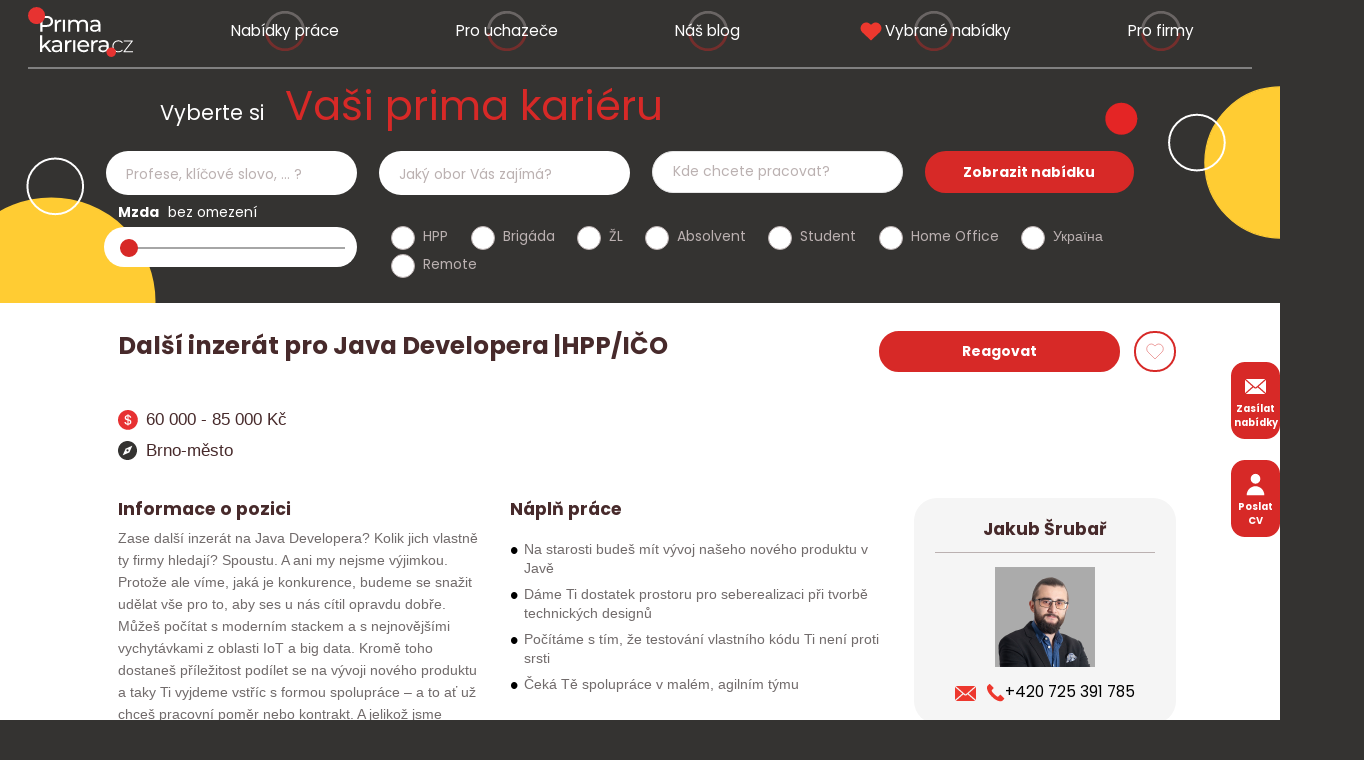

--- FILE ---
content_type: text/html; charset=utf-8
request_url: https://www.primakariera.cz/prace/dalsi-inzerat-pro-java-developera-pipe-hpp-slash-ico_id2739
body_size: 11281
content:
<!DOCTYPE html>
<html lang="cs">
  <head>
    <meta charset="utf-8">
    <meta name="viewport" content="width=device-width, initial-scale=1">
		<meta name="author" content="Prima Kariera">
		<meta name="copyright" content="Prima Kariera">
		<meta name="application-name" content="Prima Kariera">
    
    <meta name="theme-color" content="#266fd6">
    
      

    <link rel="preload" as="style" href="/www/frontend/css/poppins/poppins.css">
    <link rel="stylesheet" media="print" onload="this.media='all'" href="/www/frontend/css/poppins/poppins.css">
    <link rel="preload" as="font" type="font/woff2" href="/www/frontend/fonts/poppins/v20/poppins-400-latin-ext.woff2" crossorigin>
    <link rel="preload" as="font" type="font/woff2" href="/www/frontend/fonts/poppins/v20/poppins-400-latin.woff2" crossorigin>
    <link rel="preload" as="font" type="font/woff2" href="/www/frontend/fonts/poppins/v20/poppins-700-latin-ext.woff2" crossorigin>
    <link rel="preload" as="font" type="font/woff2" href="/www/frontend/fonts/poppins/v20/poppins-700-latin.woff2" crossorigin>

    <link rel="preconnect" type="image/svg+xml" href="/www/frontend/images/icons-pack.svg">

    <script defer="" src="/www/frontend/js/jquery-3.6.0.min.js"></script>
    
<script type="text/javascript" src="/www/frontend/cache/jsloader-9556f834cdae.js?1702224133" defer></script>

<link rel="stylesheet" type="text/css" media="screen" href="/www/frontend/cache/cssloader-a25661c29c4f.css?1717955310">

    <script>
      function domReady(callbackFunc) {
        if (document.readyState !== 'loading') {
          // Document is already ready, call the callback directly
          callbackFunc();
        } else if (document.addEventListener) {
          // All modern browsers to register DOMContentLoaded
          document.addEventListener('DOMContentLoaded', callbackFunc);
        } else {
          // Old IE browsers
          document.attachEvent('onreadystatechange', function() {
            if (document.readyState === 'complete') {
              callbackFunc();
            }
          });
        }
      }
    </script>

    <link rel="icon" href="/www/frontend/favicon.ico">

    <link rel="apple-touch-icon-precomposed" href="/www/frontend/images/ico/apple-touch-icon.png">

<script>
  dataLayer = [];
</script> 

    

    
    <meta name="description" content="Zase další inzerát na Java Developera? Kolik jich vlastně ty firmy hledají? Spoustu. A ani my nejsme výjimkou. Protože ale víme, jaká je konkurence, budeme se snažit udělat vše pro to, aby ses u nás…">

    
    <meta name="keywords" content="práce, jobs, nabídky práce, pracovní portál, jobs site">

      <meta name="facebook-domain-verification" content="qjypfym0ngawz0uihvnvjspi5m5wn2" />
      <!-- Facebook Pixel Code -->
<script>
!function(f,b,e,v,n,t,s)
{if(f.fbq)return;n=f.fbq=function(){n.callMethod?
n.callMethod.apply(n,arguments):n.queue.push(arguments)};
if(!f._fbq)f._fbq=n;n.push=n;n.loaded=!0;n.version='2.0';
n.queue=[];t=b.createElement(e);t.async=!0;
t.src=v;s=b.getElementsByTagName(e)[0];
s.parentNode.insertBefore(t,s)}(window,document,'script',
'https://connect.facebook.net/en_US/fbevents.js');
 fbq('init', '735083674164673'); 
fbq('track', 'PageView');
</script>
<!-- End Facebook Pixel Code -->
      <!-- Global site tag (gtag.js) - Google Analytics -->
<script async src="https://www.googletagmanager.com/gtag/js?id=G-E3Z2ZCPK7W"></script>
<script>
  window.dataLayer = window.dataLayer || [];
  function gtag(){dataLayer.push(arguments);}
  gtag('js', new Date());
  gtag('config', 'G-E3Z2ZCPK7W', { 'cookie_flags': 'SameSite=None;Secure',  'cookie_domain': 'primakariera.cz' });
</script>
      <meta name="robots" content="noimageindex" />
    
    <title id="snippet--metaSnippet">Další inzerát pro Java Developera |HPP/IČO </title>

		<link rel="canonical" href="https://www.primakariera.cz/prace/dalsi-inzerat-pro-java-developera-pipe-hpp-slash-ico_id2739">
    
    
    


    <meta name="format-detection" content="telephone=no">
  </head>
  <body class="frontend-product frontend-product-2739">
      <!-- Facebook Pixel Code -->
<noscript>
 <img height="1" width="1" src="https://www.facebook.com/tr?id=735083674164673&ev=PageView&noscript=1" alt="fb_pixel_img"/>
</noscript>
<!-- End Facebook Pixel Code -->

<header class="boundary-align" uk-sticky>
  <section class="top" >
    <div class="container">
      <div class="uk-grid" data-uk-grid>
        <div class="uk-width-auto">
          <div class="logo">
            <a href="/" aria-label="logo prima kariera">
              <svg>
                <use xlink:href="/www/frontend/images/icons-pack.svg#logo-pk-white"></use>
              </svg>
            </a>
          </div>
        </div>
          <div class="uk-width-expand" id="snippet--headerSnippet">


            <nav uk-navbar>
              <div class="uk-navbar-left uk-visible@l">
                <ul class="uk-navbar-nav main-menu">
                  

	<li class="">
<div class="menu-effect-container">
  <svg width="40" height="40" version="1.1" viewBox="0 0 100 100" xmlns="http://www.w3.org/2000/svg"><g><path d="m4 42a47 47 0 0 1 46-39 47 47 0 0 1 46 39" style="fill:none;stroke-linecap:round;stroke-linejoin:round;stroke-width:7;stroke:#bbb1b1"></path><path transform="scale(-1)" d="m-96-58a47 47 0 0 1 46-39 47 47 0 0 1 46 39" style="fill:none;stroke-linecap:round;stroke-linejoin:round;stroke-width:7;stroke:#d72927"></path></g></svg>
</div>	  <a href="https://www.primakariera.cz/prace" >
	    Nabídky práce
	  </a>
	</li>

	<li class="">
<div class="menu-effect-container">
  <svg width="40" height="40" version="1.1" viewBox="0 0 100 100" xmlns="http://www.w3.org/2000/svg"><g><path d="m4 42a47 47 0 0 1 46-39 47 47 0 0 1 46 39" style="fill:none;stroke-linecap:round;stroke-linejoin:round;stroke-width:7;stroke:#bbb1b1"></path><path transform="scale(-1)" d="m-96-58a47 47 0 0 1 46-39 47 47 0 0 1 46 39" style="fill:none;stroke-linecap:round;stroke-linejoin:round;stroke-width:7;stroke:#d72927"></path></g></svg>
</div>	  <a href="https://www.primakariera.cz/pro-uchazece" >
	    Pro uchazeče
	  </a>
	</li>

	<li class="">
<div class="menu-effect-container">
  <svg width="40" height="40" version="1.1" viewBox="0 0 100 100" xmlns="http://www.w3.org/2000/svg"><g><path d="m4 42a47 47 0 0 1 46-39 47 47 0 0 1 46 39" style="fill:none;stroke-linecap:round;stroke-linejoin:round;stroke-width:7;stroke:#bbb1b1"></path><path transform="scale(-1)" d="m-96-58a47 47 0 0 1 46-39 47 47 0 0 1 46 39" style="fill:none;stroke-linecap:round;stroke-linejoin:round;stroke-width:7;stroke:#d72927"></path></g></svg>
</div>	  <a href="https://www.primakariera.cz/blog" >
	    Náš blog
	  </a>
	</li>

                  <li class="">
<div class="menu-effect-container">
  <svg width="40" height="40" version="1.1" viewBox="0 0 100 100" xmlns="http://www.w3.org/2000/svg"><g><path d="m4 42a47 47 0 0 1 46-39 47 47 0 0 1 46 39" style="fill:none;stroke-linecap:round;stroke-linejoin:round;stroke-width:7;stroke:#bbb1b1"></path><path transform="scale(-1)" d="m-96-58a47 47 0 0 1 46-39 47 47 0 0 1 46 39" style="fill:none;stroke-linecap:round;stroke-linejoin:round;stroke-width:7;stroke:#d72927"></path></g></svg>
</div>                    <a href="/vybrane-nabidky-prace" aria-label="vybrane nabidky">
                      <svg class="menu-heart">
                        <use xlink:href="/www/frontend/images/icons-pack.svg#heart-red"></use>
                      </svg>
                      Vybrané nabídky 
                    </a>
                  </li>
                  

	<li class="">
<div class="menu-effect-container">
  <svg width="40" height="40" version="1.1" viewBox="0 0 100 100" xmlns="http://www.w3.org/2000/svg"><g><path d="m4 42a47 47 0 0 1 46-39 47 47 0 0 1 46 39" style="fill:none;stroke-linecap:round;stroke-linejoin:round;stroke-width:7;stroke:#bbb1b1"></path><path transform="scale(-1)" d="m-96-58a47 47 0 0 1 46-39 47 47 0 0 1 46 39" style="fill:none;stroke-linecap:round;stroke-linejoin:round;stroke-width:7;stroke:#d72927"></path></g></svg>
</div>	  <a href="https://www.primakariera.cz/pro-firmy" >
	    Pro firmy
	  </a>
	</li>

                </ul>
              </div>
              <div class="uk-navbar-right uk-hidden@l">
                <div class="uk-inline uk-hidden@l menu-resp">
                  <button type="button" title="menu" class="uk-icon">
                    <svg width="40" height="40" viewBox="0 0 20 20" xmlns="http://www.w3.org/2000/svg" data-svg="menu">
                      <rect x="2" y="4" width="16" height="1.5"></rect>
                      <rect x="2" width="16" height="1.5" y="9"></rect>
                      <rect x="2" width="16" height="1.5" y="14"></rect>
                    </svg>
                    <span class="close" uk-icon="icon: close; ratio: 2"></span>
                  </button>
                  <div class="uk-dropdown" data-uk-dropdown="mode:click; pos: bottom-justify; boundary: .boundary-align; boundary-align: true; offset: 5;">
                    <div class="uk-grid uk-grid-collapse" data-uk-grid>
                      <div class="uk-width-1-2@l">
                        <div class="uk-navbar-left">
                          <ul class="uk-navbar-nav">
                            

	<li class="">
<div class="menu-effect-container">
  <svg width="40" height="40" version="1.1" viewBox="0 0 100 100" xmlns="http://www.w3.org/2000/svg"><g><path d="m4 42a47 47 0 0 1 46-39 47 47 0 0 1 46 39" style="fill:none;stroke-linecap:round;stroke-linejoin:round;stroke-width:7;stroke:#bbb1b1"></path><path transform="scale(-1)" d="m-96-58a47 47 0 0 1 46-39 47 47 0 0 1 46 39" style="fill:none;stroke-linecap:round;stroke-linejoin:round;stroke-width:7;stroke:#d72927"></path></g></svg>
</div>	  <a href="https://www.primakariera.cz/prace" >
	    Nabídky práce
	  </a>
	</li>

	<li class="">
<div class="menu-effect-container">
  <svg width="40" height="40" version="1.1" viewBox="0 0 100 100" xmlns="http://www.w3.org/2000/svg"><g><path d="m4 42a47 47 0 0 1 46-39 47 47 0 0 1 46 39" style="fill:none;stroke-linecap:round;stroke-linejoin:round;stroke-width:7;stroke:#bbb1b1"></path><path transform="scale(-1)" d="m-96-58a47 47 0 0 1 46-39 47 47 0 0 1 46 39" style="fill:none;stroke-linecap:round;stroke-linejoin:round;stroke-width:7;stroke:#d72927"></path></g></svg>
</div>	  <a href="https://www.primakariera.cz/pro-uchazece" >
	    Pro uchazeče
	  </a>
	</li>

	<li class="">
<div class="menu-effect-container">
  <svg width="40" height="40" version="1.1" viewBox="0 0 100 100" xmlns="http://www.w3.org/2000/svg"><g><path d="m4 42a47 47 0 0 1 46-39 47 47 0 0 1 46 39" style="fill:none;stroke-linecap:round;stroke-linejoin:round;stroke-width:7;stroke:#bbb1b1"></path><path transform="scale(-1)" d="m-96-58a47 47 0 0 1 46-39 47 47 0 0 1 46 39" style="fill:none;stroke-linecap:round;stroke-linejoin:round;stroke-width:7;stroke:#d72927"></path></g></svg>
</div>	  <a href="https://www.primakariera.cz/blog" >
	    Náš blog
	  </a>
	</li>

                          </ul>
                        </div>
                      </div>
                      <div class="uk-width-1-2@l">
                        <div class="uk-navbar-right">
                          <ul class="uk-navbar-nav">
                            

	<li class="">
<div class="menu-effect-container">
  <svg width="40" height="40" version="1.1" viewBox="0 0 100 100" xmlns="http://www.w3.org/2000/svg"><g><path d="m4 42a47 47 0 0 1 46-39 47 47 0 0 1 46 39" style="fill:none;stroke-linecap:round;stroke-linejoin:round;stroke-width:7;stroke:#bbb1b1"></path><path transform="scale(-1)" d="m-96-58a47 47 0 0 1 46-39 47 47 0 0 1 46 39" style="fill:none;stroke-linecap:round;stroke-linejoin:round;stroke-width:7;stroke:#d72927"></path></g></svg>
</div>	  <a href="https://www.primakariera.cz/pro-firmy" >
	    Pro firmy
	  </a>
	</li>

                          </ul>
                        </div>
                      </div>
                      <div class="widget-box">
                        <a class="button" href="/zasilat-nabidky-prace" aria-label="zasilat nabidky"> 
                          <svg>
                            <use xlink:href="/www/frontend/images/icons-pack.svg#envelope-white"></use>
                          </svg>
                            Zasílat nabídky
                        </a>
                        <button class="button" href="#cv_form" uk-toggle title="poslat cv"> 
                          <svg>
                            <use xlink:href="/www/frontend/images/icons-pack.svg#user-white"></use>
                          </svg>
                          Poslat životopis
                        </button>
                      </div>
                    </div>
                  </div>
                </div>
              </div>
            </nav>
          </div>
      </div>
    </div>
  </section>
  <div class="widget-box">
    <a class="button" href="/zasilat-nabidky-prace" aria-label="zasilat nabidky"> 
      <svg>
        <use xlink:href="/www/frontend/images/icons-pack.svg#envelope-white"></use>
      </svg>
        Zasílat nabídky
    </a>
    <button class="button uk-visible@l" href="#cv_form" uk-toggle title="poslat CV"> 
      <svg>
        <use xlink:href="/www/frontend/images/icons-pack.svg#user-white"></use>
      </svg>
      Poslat CV
    </button>
  </div>
</header>

<div id="cv_form" class="uk-modal" data-uk-modal>
  <div class="uk-modal-dialog uk-modal-body form-detail">
    <button class="uk-modal-close-default" type="button" uk-close></button>
    <div class="uk-modal-title modal-title">Pošlete Váš životopis nebo dotaz</div>
<form action="/prace/dalsi-inzerat-pro-java-developera-pipe-hpp-slash-ico_id2739" method="post" novalidate="novalidate" class="generated-form form-base" enctype="multipart/form-data" id="frm-generatedForm-cv_form-form"><div class="uk-grid uk-grid-collapse" style="row-gap: 15px;" data-uk-grid>                  
  <div class="uk-width-1-2@s">
            <input type="text" name="firstName" placeholder="Jméno*" class="first-col" id="frm-generatedForm-cv_form-form-firstName" required data-nette-rules='[{"op":":filled","msg":"Toto pole je povinné"}]'>
  </div>                  
  <div class="uk-width-1-2@s">
            <input type="text" name="lastName" placeholder="Příjmení*" class="second-col" id="frm-generatedForm-cv_form-form-lastName" required data-nette-rules='[{"op":":filled","msg":"Toto pole je povinné"}]'>
  </div>                  
  <div class="uk-width-1-2@s">
            <input type="text" name="emailAddress" placeholder="E-mail*" inputmode="email" class="first-col" id="frm-generatedForm-cv_form-form-emailAddress" required data-nette-rules='[{"op":":filled","msg":"Toto pole je povinné"},{"op":":minLength","rules":[{"op":":pattern","msg":"Prosím, zadejte e-mail ve správném formátu.","arg":"^$|^(?!(?:(?:\\x22?\\x5C[\\x00-\\x7E]\\x22?)|(?:\\x22?[^\\x5C\\x22]\\x22?)){255,})(?!(?:(?:\\x22?\\x5C[\\x00-\\x7E]\\x22?)|(?:\\x22?[^\\x5C\\x22]\\x22?)){65,}&#64;)(?:(?:[\\x21\\x23-\\x27\\x2A\\x2B\\x2D\\x2F-\\x39\\x3D\\x3F\\x5E-\\x7E]+)|(?:\\x22(?:[\\x01-\\x08\\x0B\\x0C\\x0E-\\x1F\\x21\\x23-\\x5B\\x5D-\\x7F]|(?:\\x5C[\\x00-\\x7F]))*\\x22))(?:\\.(?:(?:[\\x21\\x23-\\x27\\x2A\\x2B\\x2D\\x2F-\\x39\\x3D\\x3F\\x5E-\\x7E]+)|(?:\\x22(?:[\\x01-\\x08\\x0B\\x0C\\x0E-\\x1F\\x21\\x23-\\x5B\\x5D-\\x7F]|(?:\\x5C[\\x00-\\x7F]))*\\x22)))*&#64;(?:(?:(?!.*[^.]{64,})(?:(?:(?:xn--)?[a-z0-9]+(?:-[a-z0-9]+)*\\.){1,126}){1,}(?:(?:[a-z][a-z0-9]*)|(?:(?:xn--)[a-z0-9]+))(?:-[a-z0-9]+)*)|(?:\\[(?:(?:IPv6:(?:(?:[a-f0-9]{1,4}(?::[a-f0-9]{1,4}){7})|(?:(?!(?:.*[a-f0-9][:\\]]){7,})(?:[a-f0-9]{1,4}(?::[a-f0-9]{1,4}){0,5})?::(?:[a-f0-9]{1,4}(?::[a-f0-9]{1,4}){0,5})?)))|(?:(?:IPv6:(?:(?:[a-f0-9]{1,4}(?::[a-f0-9]{1,4}){5}:)|(?:(?!(?:.*[a-f0-9]:){5,})(?:[a-f0-9]{1,4}(?::[a-f0-9]{1,4}){0,3})?::(?:[a-f0-9]{1,4}(?::[a-f0-9]{1,4}){0,3}:)?)))?(?:(?:25[0-5])|(?:2[0-4][0-9])|(?:1[0-9]{2})|(?:[1-9]?[0-9]))(?:\\.(?:(?:25[0-5])|(?:2[0-4][0-9])|(?:1[0-9]{2})|(?:[1-9]?[0-9]))){3}))\\]))$"}],"control":"emailAddress","arg":1}]'>
  </div>                  
  <div class="uk-width-1-2@s">
            <input type="text" name="phone" autocomplete="on" placeholder="Telefon" inputmode="tel" class="second-col" id="frm-generatedForm-cv_form-form-phone" data-nette-rules='[{"op":"optional"},{"op":":minLength","rules":[{"op":":pattern","msg":"Telefon může obsahovat jen znak &#39;+&#39; a čísla","arg":"^[+]?[0-9]+"}],"control":"phone","arg":1}]'>
  </div>                  
  <div class="uk-width-1-1">
            <textarea name="message" placeholder="Zpráva" id="frm-generatedForm-cv_form-form-message"></textarea>
  </div>                   
  <div class="uk-width-1-1">
    <div class="upldr">
      <input type="button" name="addFile" value="+ Příloha" class="button add-file-multi">
      <div class="upldr-container-inputs" hidden="">
      </div>
      <div class="upldr-container-tags">
      </div>
    </div>
  </div>
  <div class="uk-width-expand@s">
            <input type="checkbox" name="gdpr" class="control" id="frm-generatedForm-cv_form-form-gdpr" required data-nette-rules='[{"op":":filled","msg":"Toto pole je povinné"}]'>
 <label for="frm-generatedForm-cv_form-form-gdpr">Souhlasím se zpracováním <span class="gdpr-link">osobních údajů</span></label>                   
  </div>                  
  <div class="uk-width-auto@s submit">
            <input type="submit" name="_submit" id="cv_form_submit" class="button" value="Odeslat">
  </div>
  <div class="uk-width-1-1">
    <p class="gdpr-text uk-text-small uk-margin-top uk-hidden">
    Tímto uděluji souhlas společnosti Prima kariera, s.r.o., se sídlem v Brně, Křenová 531/69a, IČ: 17184525 a společnosti Jobs Contact Personal, s.r.o., se sídlem v Brně, Křenová 531/69a, IČ:17181879 se shromážděním, zpracováním a uchováním osobních údajů o mé osobě dle zákona č. 110/2019 Sb., o ochraně osobních údajů v platném znění, za účelem prezentace potenciálním zaměstnavatelům a zprostředkování zaměstnání. Osobními údaji jsou v tomto případě zejména jméno a příjmení, datum a místo narození, bydliště, údaje o vzdělání, praxi, dovednostech apod. záležitostech uvedených v životopisu.
    </p>
  </div>                
</div><input type="text" name="mail" style="display: none !important;" value=""><input type="text" name="website" style="display: none !important;" value=""><input type="hidden" name="antipotvora" value=""><input type="hidden" name="antipotvora_kp" class="antipotvora_kp" value=""><input type="hidden" name="antipotvora_mm" class="antipotvora_mm" value=""><input type="hidden" name="_do" value="generatedForm-cv_form-form-submit"></form>
  </div>
</div>
<div id="snippet--flashMessages"></div>
<div id="snippet--productSnippet">



<div class="search-bg-outer uk-visible@l">
  <div class="search-bg-inner">
<svg version="1.1" viewBox="0 0 364 85" xmlns="http://www.w3.org/2000/svg">
	<g>
		<circle cx="34" cy="57" r="26" style="fill:#fc3;stroke-linecap:round;stroke-linejoin:round;stroke-width:.4;stroke:#fc3"></circle>
		<circle cx="35" cy="28" r="7" style="fill:none;stroke-linecap:round;stroke-linejoin:round;stroke-width:.5;stroke:#fff"></circle>
		<circle cx="303" cy="11" r="4" style="fill:#e42525;stroke-linecap:round;stroke-linejoin:round;stroke-width:.06;stroke:#e42525"></circle>
		<circle cx="343" cy="22" r="19" style="fill:#fc3;stroke-linecap:round;stroke-linejoin:round;stroke-width:.3;stroke:#fc3"></circle>
		<circle cx="322" cy="17" r="7" style="fill:none;stroke-linecap:round;stroke-linejoin:round;stroke-width:.5;stroke:#fff"></circle>
	</g>
</svg>  </div>
</div>

<form action="/prace/dalsi-inzerat-pro-java-developera-pipe-hpp-slash-ico_id2739" method="post" id="frm-jobsFilterForm" class="filter-form">
  
  <section class="search search-page">
    <div class="container title">
      <span class="part1">Vyberte si</span><br class="uk-hidden@s"><span class="part2">Vaši prima kariéru</span>
    </div>
    <div class="container">
      <div class="uk-grid-collapse uk-grid" data-uk-grid>
        
        <div class="uk-width-1-2@s uk-width-1-4@l">
          <div class="input-pack">
            <select name="fulltext[]" style="visibility:hidden;" data-ajax-url="/transfer/autocomplete-jobs-contact/" id="frm-jobsFilterForm-fulltext" multiple class="convert-to-select2-positions" data-placeholder="Profese, klíčové slovo, ... ?" data-secondary-placeholder="+ pozici, klíčové slovo ..." data-class-placeholder="size-input-keywords" placeholder="Jakou práci hledáte?"></select>
          </div>
        </div>

        <div class="uk-width-1-2@s uk-width-1-4@l">
          <div class="input-pack">
            <select name="fields[]" style="visibility:hidden;" id="frm-jobsFilterForm-fields" multiple class="convert-to-select2-obory" data-placeholder="Jaký obor Vás zajímá?" data-secondary-placeholder="+ další obor" data-class-placeholder="size-input-fileds" placeholder="Jaký obor Vás zajímá?"><optgroup label="Nejčastěji hledané"><option value="12">IT, informační technologie</option><option value="26">Strojírenství</option><option value="8">Elektrotechnika</option><option value="16">Obchod - prodej</option><option value="17">Obchod - nákup</option></optgroup><optgroup label="Další ..."><option value="2">Bankovnictví</option><option value="4">Bezpečnost  a ochrana majetku</option><option value="18">Cestovní ruch a ubytování</option><option value="5">Chemie</option><option value="39">Dělnické a manuální práce</option><option value="6">Doprava</option><option value="7">Ekonomika a finance</option><option value="9">Energetika</option><option value="10">Farmacie</option><option value="35">Kvalita a kontrola jakosti</option><option value="41">Letecký průmysl</option><option value="38">Lidské zdroje, personalistika</option><option value="14">Logistika</option><option value="15">Marketing, reklama</option><option value="11">Media, publicistika</option><option value="42">Papírenství</option><option value="44">Pohostinství a gastronomie</option><option value="3">Pojišťovnictví</option><option value="19">Potravinářství</option><option value="43">Právní služby</option><option value="45">Reality</option><option value="30">Řemesla</option><option value="23">Sklářství a keramika</option><option value="20">Služby</option><option value="24">Státní a veřejná správa</option><option value="25">Stavebnictví</option><option value="27">Telekomunikace</option><option value="28">Textilnictví a oděvnictví</option><option value="29">Těžba a zpracování surovin</option><option value="31">Umění a kultura</option><option value="32">Vědecko - výzkumné činnosti, R&amp;D</option><option value="40">Vrcholový management</option><option value="33">Výchova, vzdělávání a školství</option><option value="22">Vydavatelství a polygrafie, tisk</option><option value="13">Výroba a průmysl jinde neuvedené</option><option value="21">Zdravotnictví, lázeňství a sociální péče</option><option value="37">Zemědělství a lesnictví, ekologie</option><option value="34">Zpracování dřeva</option></optgroup></select>
          </div>
        </div>

        <div class="uk-width-1-2@s uk-width-1-4@l">
          <div class="input-pack input-lokalita">
            <label>Lokalita</label>
            <input type="text" style="visibility:hidden;" 
                   value="" 
                   class="uk-input locality-autocomplete" 
                   data-service-url="/transfer/autocomplete-jobs-contact/?type=locality" 
                   placeholder='Kde chcete pracovat?'>
            <div class="radius">
              <div class="radius_head">
                +50 km
              </div>
              <div class="radius_list">
                  <div class="radius_item" data-radius="50">+ okolí 50 km</div>
                  <div class="radius_item" data-radius="40">+ okolí 40 km</div>
                  <div class="radius_item" data-radius="30">+ okolí 30 km</div>
                  <div class="radius_item" data-radius="20">+ okolí 20 km</div>
                  <div class="radius_item" data-radius="10">+ okolí 10 km</div>
                  <div class="radius_item" data-radius="0">pouze v zadané lokalitě</div>
              </div>
            </div>
          </div>
        </div>

        <div class="uk-width-1-2@s uk-width-1-4@l">
          <div class="input-pack">
            <input type="submit" name="_submit" value="Zobrazit nabídku" class="button">
          </div>
        </div>

      </div>
    </div>
  </section>  <section class="filter">
    <div class="container">
      <div class="uk-grid" data-uk-grid>

        <div class="uk-width-1-4@l uk-width-1-2@m">
          <div class="salary-label">
            <span id="salary-title"><b>Mzda</b></span><span id="salary-slider-text"></span>
          </div>
          <div class="salary-slider">
            <input type="range" id="salary-slider" min="0" max="30" value="0" class="slider" aria-labelledby="salary-title salary-slider-text">
            <input type="hidden" name="salary" value="0" id="salary" hidden="">
          </div>

        </div>

        <div class="uk-width-3-4@l uk-width-expand@m checks-padding-top">
          <div class="input-pack">
            <div class="check-pack uk-grid uk-grid-collapse" data-uk-grid>
              <div class="check">
                <input type="checkbox" name="signs[]" id="frm-jobsFilterForm-signs-0" value="0">
                <label for="frm-jobsFilterForm-signs-0">HPP</label>
              </div>
              <div class="check">
                <input type="checkbox" name="signs[]" id="frm-jobsFilterForm-signs-1" value="1">
                <label for="frm-jobsFilterForm-signs-1">Brigáda</label>
              </div>
              <div class="check">
                <input type="checkbox" name="signs[]" id="frm-jobsFilterForm-signs-2" value="2">
                <label for="frm-jobsFilterForm-signs-2">ŽL</label>
              </div>
              <div class="check">
                <input type="checkbox" name="signs[]" id="frm-jobsFilterForm-signs-3" value="3">
                <label for="frm-jobsFilterForm-signs-3">Absolvent</label>
              </div>
              <div class="check">
                <input type="checkbox" name="signs[]" id="frm-jobsFilterForm-signs-4" value="4">
                <label for="frm-jobsFilterForm-signs-4">Student</label>
              </div>
              <div class="check">
                <input type="checkbox" name="signs[]" id="frm-jobsFilterForm-signs-5" value="5">
                <label for="frm-jobsFilterForm-signs-5">Home Office</label>
              </div>
              <div class="check">
                <input type="checkbox" name="signs[]" id="frm-jobsFilterForm-signs-6" value="6">
                <label for="frm-jobsFilterForm-signs-6">Україна</label>
              </div>
              <div class="check">
                <input type="checkbox" name="signs[]" id="frm-jobsFilterForm-signs-7" value="7">
                <label for="frm-jobsFilterForm-signs-7">Remote</label>
              </div>
            </div>  
          </div>
        </div>

      </div>
    </div>
  </section>
<input type="hidden" name="locality" value=""><input type="hidden" name="radius" value="50"><input type="hidden" name="_do" value="jobsFilterForm-submit"><!--[if IE]><input type=IEbug disabled style="display:none"><![endif]-->
</form>


<script>
  domReady( function () {
    /* renderovani textu pro label mzda */
    $( '#salary-slider' ).on( 'input change', function() {
      if(this.value == 0) {
        $( '#salary-slider-text' ).text( ' bez omezení' );
        $( '#salary' ).val( '' );
      } else {
        $( '#salary-slider-text' ).text( ' od ' + Intl.NumberFormat('cs-CZ').format(this.value * 5000) + ' Kč' );
        $( '#salary' ).val( this.value * 5000 );
      }
    });
    $( '#salary-slider' ).trigger( 'change' );

    $( ".radius_item" ).removeClass( "active" );

    // prioritu ma situace, kdy jdu na stranku z jine URL, kde je tlacitko Reaguj, ma se tedy narolovat formular pro zaslani CV
    var url = window.location.href;
    if (url.search("#form-detail") >= 0)
    {
      $('html, body').animate({ scrollTop: $("#form-detail-roll-stop").offset().top},500);
      return;
    }
    // 30 je empiricka vzdalenost pod roll-stopem, aby bylo videt kousek textu
    if( ( $('div#description-roll-stop').offset().top + 30 ) > $(window).height() )
    {
      $('html, body').animate({ scrollTop: Math.round( $('section.new-detail').offset().top - $('header').outerHeight(true) ) }, 500);
    }

  });
</script>

<section class="new-detail after-header-bg">
  <div class="container">
    <div class="job-title">
      <div class="uk-grid uk-grid-small" data-uk-grid>
        <div class="uk-width-expand@l">
          <div class="content">
            <h1>Další inzerát pro Java Developera |HPP/IČO</h1>
            <div class="bottom">
              <p class="pay">
                <svg>
                  <use xlink:href="/www/frontend/images/icons-pack.svg#dollar-in-circle-red"></use>
                </svg>60 000 - 85 000 Kč
              </p>
            </div>

            <div class="bottom">
              <p class="place">
                  <span uk-tooltip="kraj Jihomoravský/Česká republika">
                    <svg>
                      <use xlink:href="/www/frontend/images/icons-pack.svg#compass-mono-filled"></use>
                    </svg>Brno-město
                  </span>
              </p>
            </div>
          </div>
        </div>
        <div class="uk-width-auto@l uk-grid-margin uk-margin-remove-top@l">
          <div class="half-content content">
            <div class="right">
              <a href="#form-detail-roll-stop" class="button button-red" uk-scroll>Reagovat</a>
<div class="favorite" id="snippet-favorite-2739-">
  <div onclick="javascript:toggleFavorite(arguments[0],&quot;2739&quot;)" class="clean heart toggleFavorite">
    <svg width="1px" height="1px" xmlns="http://www.w3.org/2000/svg" viewBox="-10 -10 250 250">
      <path class="st1" d="M213.588,120.982L115,213.445l-98.588-92.463C-6.537,96.466-5.26,57.99,19.248,35.047l2.227-2.083 c24.51-22.942,62.984-21.674,85.934,2.842L115,43.709l7.592-7.903c22.949-24.516,61.424-25.784,85.936-2.842l2.227,2.083 C235.26,57.99,236.537,96.466,213.588,120.982z"></path>
    </svg>
  </div>
</div>
            </div>
          </div>
        </div>
      </div>
    </div>
    <div class="job-content">
      <div class="uk-grid uk-grid-medium" data-uk-grid>
        <div class="uk-width-3-4@l" id="box-main">
          <div class="content">
            <div class="uk-grid uk-grid-small" data-uk-grid>
              <div class="uk-width-1-2@m right-padding">
                <h2>Informace o pozici</h2>
                <p>Zase další inzerát na Java Developera? Kolik jich vlastně ty firmy hledají? Spoustu. A ani my nejsme výjimkou. Protože ale víme, jaká je konkurence, budeme se snažit udělat vše pro to, aby ses u nás cítil opravdu dobře. Můžeš počítat s moderním stackem a s nejnovějšími vychytávkami z oblasti IoT a big data. Kromě toho dostaneš příležitost podílet se na vývoji nového produktu a taky Ti vyjdeme vstříc s formou spolupráce – a to ať už chceš pracovní poměr nebo kontrakt. A jelikož jsme česká firma, která dělá do energetiky a chytrých sítí, můžeme Ti slíbit i velice perspektivní budoucnost.</p>
              </div>
              <div class="uk-width-1-2@m uk-grid-margin uk-margin-remove-top@m">
                <h2>Náplň práce</h2>
                <div id="description-roll-stop"></div>
                <ul>
                    <li>Na starosti budeš mít vývoj našeho nového produktu v Javě</li>
                    <li>Dáme Ti dostatek prostoru pro seberealizaci při tvorbě technických designů</li>
                    <li>Počítáme s tím, že testování vlastního kódu Ti není proti srsti</li>
                    <li>Čeká Tě spolupráce v malém, agilním týmu</li>
                </ul>
              </div>
              <div class="uk-width-1-2@m uk-grid-margin right-padding">
                <h2>Požadavky</h2>
                <ul>
                    <li>Jsi ostřílený Java Developer a je za Tebou odvedená práce</li>
                    <li>Nezalekneš se Linuxu ani relačních databází</li>
                    <li>Jsi týmový hráč a zároveň Ti nedělá problém pracovat samostatně</li>
                    <li>Výhodou je znalost ElasticSearch anebo nějakého skriptovacího jazyka (Python, Perl, …)</li>
                </ul>
              </div>
              <div class="uk-width-1-2@m uk-grid-margin">
                <h2>Nabízíme</h2>
                <ul>
                      <li>Možnost spolupráce na Pracovní Poměr nebo IČO</li>
                      <li>Flexibilitu, pružnou pracovní dobu a home office</li>
                      <li>Dostaneš od nás týden dovolené navíc</li>
                      <li>Chceme, aby naši lidé rostli, a proto Ti nabídneme možnost odborného vzdělávání</li>
                      <li>Počítat můžeš i se všemi standardními benefity jako jsou stravenky, občerstvení na pracovišti anebo třeba MultiSport karta</li>
                </ul>
              </div>
            </div>
            <div class="uk-grid uk-grid-small uk-grid-margin uk-child-width-1-2@s" data-uk-grid>
              <div class="next-info">
                <h2>Doplňující informace</h2>
                <span uk-icon="play-circle" class="uk-icon"></span>
              </div>
              
              <div class="end-box uk-margin-remove" >
                <a href="#form-detail-roll-stop" class="button button-red" uk-scroll>Reagovat</a>
              </div>
            </div>
          </div>
        </div>
        <div class="uk-width-1-1 uk-margin-small-top" id="box-info">
          <div class="content">
            <p id="next-info-content">Zaujala Vás tato pracovní nabídka? Neváhejte a zašlete svůj profesní životopis ve formátu MS WORD (ideálně .docx). Pokud jste již u nás absolvoval/a pohovor, můžete kontaktovat přímo svého konzultanta. <br>
<br>
Uchazeče, kteří postoupí do užšího kola, budeme kontaktovat obratem. Ostatní uchazeče budeme kontaktovat v případě, že pro ně nalezneme jinou vhodnou pracovní nabídku.<br>
<br>
Jobs Contact Personal, s.r.o. se sídlem v Brně, Křenová 531/69a, IČ:17181879 (dále jen Jobs Contact) bude Vaše osobní údaje (životopis, případně další materiály) zpracovávat v souladu se Zákonem o ochraně osobních údajů 110/2019 Sb. a v souladu s Obecným nařízením o ochraně osobních údajů (EU) 2016/679, a to výhradně za účelem prezentace potenciálním zaměstnavatelům a zprostředkování zaměstnání. Jobs Contact je pracovní agentura s platným povolením Generálního ředitelství Úřadu práce ČR a osobní údaje může v souladu s účelem poskytnout třetím stranám.<br>
<br>
Tým Jobs Contact se těší na spolupráci s Vámi!</p>
          </div>
        </div>
        <div class="uk-width-1-1 uk-grid-margin" id="box-line">
          <hr> 
        </div>
        <div class="uk-width-3-4@l uk-grid-margin" id="box-form">
          <div class="content">
            <div id="form-detail-roll-stop"></div>
            <div class="form-detail" >
              <h2>Pošlete Váš životopis nebo dotaz</h2>
              <div class="send-to">
                <span>Komu: </span><span class="red">j.srubar@jobscontact.cz</span>
              </div>
<form action="/prace/dalsi-inzerat-pro-java-developera-pipe-hpp-slash-ico_id2739" method="post" novalidate="novalidate" class="generated-form form-base" enctype="multipart/form-data" id="frm-generatedForm-cv_advert_form-form"><div class="uk-grid uk-grid-collapse" data-uk-grid style="row-gap: 15px;">
  <div class="uk-width-1-2@s">
            <input type="text" name="firstName" placeholder="Jméno*" class="first-col" id="frm-generatedForm-cv_advert_form-form-firstName" required data-nette-rules='[{"op":":filled","msg":"Toto pole je povinné"}]'>
  </div>                  
  <div class="uk-width-1-2@s">
            <input type="text" name="lastName" placeholder="Příjmení*" class="second-col" id="frm-generatedForm-cv_advert_form-form-lastName" required data-nette-rules='[{"op":":filled","msg":"Toto pole je povinné"}]'>
  </div>                  
  <div class="uk-width-1-2@s">
            <input type="text" name="emailAddress" placeholder="E-mail*" inputmode="email" class="first-col" id="frm-generatedForm-cv_advert_form-form-emailAddress" required data-nette-rules='[{"op":":filled","msg":"Toto pole je povinné"},{"op":":minLength","rules":[{"op":":pattern","msg":"Prosím, zadejte e-mail ve správném formátu.","arg":"^$|^(?!(?:(?:\\x22?\\x5C[\\x00-\\x7E]\\x22?)|(?:\\x22?[^\\x5C\\x22]\\x22?)){255,})(?!(?:(?:\\x22?\\x5C[\\x00-\\x7E]\\x22?)|(?:\\x22?[^\\x5C\\x22]\\x22?)){65,}&#64;)(?:(?:[\\x21\\x23-\\x27\\x2A\\x2B\\x2D\\x2F-\\x39\\x3D\\x3F\\x5E-\\x7E]+)|(?:\\x22(?:[\\x01-\\x08\\x0B\\x0C\\x0E-\\x1F\\x21\\x23-\\x5B\\x5D-\\x7F]|(?:\\x5C[\\x00-\\x7F]))*\\x22))(?:\\.(?:(?:[\\x21\\x23-\\x27\\x2A\\x2B\\x2D\\x2F-\\x39\\x3D\\x3F\\x5E-\\x7E]+)|(?:\\x22(?:[\\x01-\\x08\\x0B\\x0C\\x0E-\\x1F\\x21\\x23-\\x5B\\x5D-\\x7F]|(?:\\x5C[\\x00-\\x7F]))*\\x22)))*&#64;(?:(?:(?!.*[^.]{64,})(?:(?:(?:xn--)?[a-z0-9]+(?:-[a-z0-9]+)*\\.){1,126}){1,}(?:(?:[a-z][a-z0-9]*)|(?:(?:xn--)[a-z0-9]+))(?:-[a-z0-9]+)*)|(?:\\[(?:(?:IPv6:(?:(?:[a-f0-9]{1,4}(?::[a-f0-9]{1,4}){7})|(?:(?!(?:.*[a-f0-9][:\\]]){7,})(?:[a-f0-9]{1,4}(?::[a-f0-9]{1,4}){0,5})?::(?:[a-f0-9]{1,4}(?::[a-f0-9]{1,4}){0,5})?)))|(?:(?:IPv6:(?:(?:[a-f0-9]{1,4}(?::[a-f0-9]{1,4}){5}:)|(?:(?!(?:.*[a-f0-9]:){5,})(?:[a-f0-9]{1,4}(?::[a-f0-9]{1,4}){0,3})?::(?:[a-f0-9]{1,4}(?::[a-f0-9]{1,4}){0,3}:)?)))?(?:(?:25[0-5])|(?:2[0-4][0-9])|(?:1[0-9]{2})|(?:[1-9]?[0-9]))(?:\\.(?:(?:25[0-5])|(?:2[0-4][0-9])|(?:1[0-9]{2})|(?:[1-9]?[0-9]))){3}))\\]))$"}],"control":"emailAddress","arg":1}]'>
  </div>                  
  <div class="uk-width-1-2@s">
            <input type="text" name="phone" autocomplete="on" placeholder="Telefon" inputmode="tel" class="second-col" id="frm-generatedForm-cv_advert_form-form-phone" data-nette-rules='[{"op":"optional"},{"op":":minLength","rules":[{"op":":pattern","msg":"Telefon může obsahovat jen znak &#39;+&#39; a čísla","arg":"^[+]?[0-9]+"}],"control":"phone","arg":1}]'>
  </div>                  
  <div class="uk-width-1-1">
            <textarea name="message" placeholder="Zpráva" id="frm-generatedForm-cv_advert_form-form-message"></textarea>
  </div>
  <div class="uk-width-1-1">
            <div class="upldr">
             <input type="button" name="addFile" value="+ Příloha" class="button add-file-multi">
              <div class="upldr-container-inputs" hidden="">
              </div>
              <div class="upldr-container-tags">
              </div>
            </div>
  </div>
  <div class="uk-width-expand@s">
            <input type="checkbox" name="gdpr" class="control" id="frm-generatedForm-cv_advert_form-form-gdpr" required data-nette-rules='[{"op":":filled","msg":"Toto pole je povinné"}]'>
 <label for="frm-generatedForm-cv_advert_form-form-gdpr">Souhlasím se zpracováním <span class="gdpr-link">osobních údajů</span></label>                   
  </div>                  
  <div class="uk-width-auto@s submit">
            <input type="submit" name="_submit" id="cv_advert_form_submit" class="button" value="Odeslat">
  </div>
  <div class="uk-width-1-1">
    <p class="gdpr-text uk-text-small uk-margin-top uk-hidden">
      Tímto uděluji souhlas společnosti Prima kariera, s.r.o., se sídlem v Brně, Křenová 531/69a, IČ: 17184525 a společnosti Jobs Contact Personal, s.r.o., se sídlem v Brně, Křenová 531/69a, IČ:17181879 se shromážděním, zpracováním a uchováním osobních údajů o mé osobě dle zákona č. 110/2019 Sb., o ochraně osobních údajů v platném znění, za účelem prezentace potenciálním zaměstnavatelům a zprostředkování zaměstnání. Osobními údaji jsou v tomto případě zejména jméno a příjmení, datum a místo narození, bydliště, údaje o vzdělání, praxi, dovednostech apod. záležitostech uvedených v životopisu.
    </p>
  </div>                
</div>
            <input type="hidden" name="job" value="">
            <input type="hidden" name="komu" value="">
            <input type="hidden" name="idAdvert" value="">
            <input type="hidden" name="urlAdvert" value="">
            <input type="hidden" name="locAdvert" value="">
<input type="text" name="mail" style="display: none !important;" value=""><input type="text" name="website" style="display: none !important;" value=""><input type="hidden" name="antipotvora" value=""><input type="hidden" name="antipotvora_kp" class="antipotvora_kp" value=""><input type="hidden" name="antipotvora_mm" class="antipotvora_mm" value=""><input type="hidden" name="_do" value="generatedForm-cv_advert_form-form-submit"></form>
              <script>
                domReady( function(){
                  $('input[name="idAdvert"]').val( 2739 );
                  $('input[name="urlAdvert"]').val( "https:\/\/www.primakariera.cz\/prace\/dalsi-inzerat-pro-java-developera-pipe-hpp-slash-ico_id2739" );
                  $('input[name="locAdvert"]').val( "Brno-město (kraj Jihomoravský\/Česká republika)" );
                  $("input[name='job']").val( "Další inzerát pro Java Developera |HPP\/IČO" );
                    $("input[name='komu']").val( "j.srubar@jobscontact.cz" );
                });
              </script>
            </div>
          </div>
        </div>
        <div class="uk-width-1-4@l uk-margin-remove" id="box-contact">
            <div class="content uk-flex">
              <div class="help uk-grid uk-grid-collapse" data-uk-grid>
                <div class="uk-width-expand box-1">
                  <div class="help-name">Jakub Šrubař</div>
                  <div class="help-img help-img-hide-b-c">
                    <img src="/./www/upload/producers/frontimages/20241211043505989.jpg" alt="Jakub Šrubař   - j.srubar@jobscontact.cz">
                  </div>
                  <div class="help-tel">
                    <a class="mail" href="#form-detail-roll-stop" aria-label="poslat zivotopis">
                      <svg>
                        <use xlink:href="/www/frontend/images/icons-pack.svg#envelope-red"></use>
                      </svg>
                    </a>
                    <a class="tel" href="tel:00420725391785">
                      <svg>
                        <use xlink:href="/www/frontend/images/icons-pack.svg#phone-red"></use>
                      </svg>+420 725 391 785
                    </a>
                  </div>
                </div>
                <div class="uk-width-auto help-img box-2">
                  <img src="/./www/upload/producers/frontimages/20241211043505989.jpg" alt="Jakub Šrubař   - j.srubar@jobscontact.cz">
                </div>
              </div>
            </div>
          <div class="content">
            <div class="alike-job">
              <h2>Další pozice v oboru</h2>
              <div class="alike-box">
                <ul>
                  <li>
                    <a href="/prace/konzultant-slash-ka-do-personalni-agentury-minus-technicke-pozice_id9384" aria-label="Podobna nabidka">
                      Konzultant/ka do personální agentury - technické pozice <span class="salary">(až 70 000 Kč)</span>
                    </a>
                  </li>
                  <li>
                    <a href="/prace/hleda-se-embedded-linux-specialista-s-moznosti-hybridu_id9356" aria-label="Podobna nabidka">
                      Hledá se Embedded Linux Specialista s možností hybridu <span class="salary">(75 000 - 105 000 Kč)</span>
                    </a>
                  </li>
                  <li>
                    <a href="/prace/linux-systems-engineer-leftparenthesis-embedded-devices-rightparenthesis-hybridni-rezim_id9355" aria-label="Podobna nabidka">
                      Linux Systems Engineer (Embedded Devices) – hybridní režim <span class="salary">(85 000 - 115 000 Kč)</span>
                    </a>
                  </li>
                  <li>
                    <a href="/prace/c-slash-c-plus-plus-programator-minus-brno-comma-moznost-i-hybridniho-rezimu_id9304" aria-label="Podobna nabidka">
                      C/C++ Programátor - Brno, možnost i hybridního režimu <span class="salary">(75 000 - 95 000 Kč)</span>
                    </a>
                  </li>
                  <li>
                    <a href="/prace/plc-programator-25-dni-volna-comma-vetsina-on-minus-site_id9299" aria-label="Podobna nabidka">
                      PLC Programátor – Většina on-site, ŽÁDNÝ "korporát" <span class="salary">(50 000 - 80 000 Kč)</span>
                    </a>
                  </li>
                  <li>
                    <a href="/prace/java-backend-developer-cloudove-aplikace_id9268" aria-label="Podobna nabidka">
                      Java Backend Developer – cloudové aplikace <span class="salary">(70 000 - 100 000 Kč)</span>
                    </a>
                  </li>
                  <li>
                    <a href="/prace/swift-engineer-tvorba-a-inovace-ios-aplikaci_id9229" aria-label="Podobna nabidka">
                      Swift Engineer – Tvorba iOS aplikací pro zdravotnictví <span class="salary">(mzda neuvedena)</span>
                    </a>
                  </li>
                  <li>
                    <a href="/prace/ios-developer-vyvojar-mobilnich-aplikaci_id9228" aria-label="Podobna nabidka">
                      Hledá se iOS Developer s možností hybridního režimu <span class="salary">(mzda neuvedena)</span>
                    </a>
                  </li>
                  <li>
                    <a href="/prace/programator-erp-systemu-ms-sql_id9210" aria-label="Podobna nabidka">
                      Programátor ERP systému – MS SQL <span class="salary">(65 000 - 85 000 Kč)</span>
                    </a>
                  </li>
                  <li>
                    <a href="/prace/zkuseny-vyvojar-minus-full-minus-stack-leftparenthesis-js-slash-ts-comma-node-dot-js-comma-react-rightparenthesis_id9185" aria-label="Podobna nabidka">
                      Zkušený vývojář - Full-stack (JS/TS, Node.js, React) <span class="salary">(70 000 - 100 000 Kč)</span>
                    </a>
                  </li>
                </ul>
                <a href="/prace/informacni-technologie" class="show-more" aria-label="dalsi podobne nabidky">
                  Zobrazit více nabídek<span uk-icon="play-circle" class="uk-icon"></span>
                </a>
              </div>
            </div>
          </div>
        </div>
      </div>
    </div>
  </div>
</section>
</div>




<footer>
  <div class="footer-bg uk-visible@l">
<svg width="350" height="350" version="1.1" viewBox="0 0 100 100" xmlns="http://www.w3.org/2000/svg">
	<g>
		<circle cx="8" cy="92" r="7" style="fill:#e42525;stroke-linecap:round;stroke-linejoin:round;stroke-width:.3;stroke:#e42525"></circle>
		<circle cx="56" cy="41" r="40" style="fill:#fc3;stroke-linecap:round;stroke-linejoin:round;stroke-width:.3;stroke:#fc3"></circle>
		<circle cx="84" cy="78" r="11" style="fill:none;stroke-linecap:round;stroke-linejoin:round;stroke-width:.8;stroke:#fff"></circle>
		<circle cx="94" cy="77" r="5" style="fill:#fc3;stroke-linecap:round;stroke-linejoin:round;stroke-width:.3;stroke:#fc3"></circle>
	</g>
</svg>  </div>
  <section class="footer-menu">
    <div class="container">
      <div class="uk-grid uk-margin-remove" data-uk-grid>
        
        <div class="uk-width-1-4@s uk-width-1-5@m uk-margin-remove">
          <ul class="uk-nav">


	  <li><a href="https://www.primakariera.cz/prace"  class="bold">Nabídky práce</a></li>

	  <li><a href="https://www.primakariera.cz/pro-uchazece"  class="bold">Pro uchazeče</a></li>

	  <li><a href="https://www.primakariera.cz/blog"  class="bold">Náš blog</a></li>

	  <li><a href="https://www.primakariera.cz/pro-firmy"  class="bold">Pro firmy</a></li>

          </ul>
        </div>

        <div class="uk-width-auto@s uk-margin-remove uk-flex contact-menu">
          <ul class="uk-nav">
            <li>
              <a class="bold" href="#contact_form" uk-toggle aria-label="zaslat dotaz">
                <span>
                  <svg>
                    <use xlink:href="/www/frontend/images/icons-pack.svg#envelope-red"></use>
                  </svg>
                </span>
                dotaz@primakariera.cz
              </a>
            </li>
            <li>
              <a class="bold" href="tel:+420602642915" aria-label="teleonni cislo">
                <span>
                  <svg>
                    <use xlink:href="/www/frontend/images/icons-pack.svg#phone-red"></use>
                  </svg>
                </span>
                +420 602 642 915
              </a>
            </li>
          </ul>

        </div>

        <div class="uk-width-expand@s">
          <div class="footer-box">
            <div class="footer-logo">
              <a href="/" aria-label="homepage">
                <svg>
                  <use xlink:href="/www/frontend/images/icons-pack.svg#logo-pk-white"></use>
                </svg>
              </a>
            </div>
            <div class="social-pack">
              <a href="https://www.facebook.com/primakariera" target="_blank" aria-label="facebook">
                <svg>
                  <use xlink:href="/www/frontend/images/icons-pack.svg#facebook-mono"></use>
                </svg>
              </a>
              <a href="https://www.linkedin.com/company/primakariera" target="_blank" aria-label="linkedin">
                <svg>
                  <use xlink:href="/www/frontend/images/icons-pack.svg#linkedin-mono"></use>
                </svg>
              </a>
              <a href="https://www.instagram.com/primakariera/" target="_blank" aria-label="instagram">
                <svg>
                  <use xlink:href="/www/frontend/images/icons-pack.svg#instagram-mono"></use>
                </svg>
              </a>
            </div>
          </div>
        </div>
      </div>
    </div>

  </section>
  <hr class="uk-hidden@l">
</footer>

<div id="contact_form" class="uk-modal" data-uk-modal>
  <div class="uk-modal-dialog uk-modal-body form-detail">
    <button class="uk-modal-close-default" type="button" uk-close></button>
    <div class="uk-modal-title modal-title">poslete_dotaz</div>
<form action="/prace/dalsi-inzerat-pro-java-developera-pipe-hpp-slash-ico_id2739" method="post" novalidate="novalidate" class="generated-form form-base" enctype="multipart/form-data" id="frm-generatedForm-contact_form-form"><div class="uk-grid uk-grid-collapse" style="row-gap: 15px;" data-uk-grid>
              <div class="uk-width-1-1@s">
            <input type="text" name="emailAddress" placeholder="E-mail*" inputmode="email" id="frm-generatedForm-contact_form-form-emailAddress" required data-nette-rules='[{"op":":filled","msg":"Toto pole je povinné"},{"op":":minLength","rules":[{"op":":pattern","msg":"Prosím, zadejte e-mail ve správném formátu.","arg":"^$|^(?!(?:(?:\\x22?\\x5C[\\x00-\\x7E]\\x22?)|(?:\\x22?[^\\x5C\\x22]\\x22?)){255,})(?!(?:(?:\\x22?\\x5C[\\x00-\\x7E]\\x22?)|(?:\\x22?[^\\x5C\\x22]\\x22?)){65,}&#64;)(?:(?:[\\x21\\x23-\\x27\\x2A\\x2B\\x2D\\x2F-\\x39\\x3D\\x3F\\x5E-\\x7E]+)|(?:\\x22(?:[\\x01-\\x08\\x0B\\x0C\\x0E-\\x1F\\x21\\x23-\\x5B\\x5D-\\x7F]|(?:\\x5C[\\x00-\\x7F]))*\\x22))(?:\\.(?:(?:[\\x21\\x23-\\x27\\x2A\\x2B\\x2D\\x2F-\\x39\\x3D\\x3F\\x5E-\\x7E]+)|(?:\\x22(?:[\\x01-\\x08\\x0B\\x0C\\x0E-\\x1F\\x21\\x23-\\x5B\\x5D-\\x7F]|(?:\\x5C[\\x00-\\x7F]))*\\x22)))*&#64;(?:(?:(?!.*[^.]{64,})(?:(?:(?:xn--)?[a-z0-9]+(?:-[a-z0-9]+)*\\.){1,126}){1,}(?:(?:[a-z][a-z0-9]*)|(?:(?:xn--)[a-z0-9]+))(?:-[a-z0-9]+)*)|(?:\\[(?:(?:IPv6:(?:(?:[a-f0-9]{1,4}(?::[a-f0-9]{1,4}){7})|(?:(?!(?:.*[a-f0-9][:\\]]){7,})(?:[a-f0-9]{1,4}(?::[a-f0-9]{1,4}){0,5})?::(?:[a-f0-9]{1,4}(?::[a-f0-9]{1,4}){0,5})?)))|(?:(?:IPv6:(?:(?:[a-f0-9]{1,4}(?::[a-f0-9]{1,4}){5}:)|(?:(?!(?:.*[a-f0-9]:){5,})(?:[a-f0-9]{1,4}(?::[a-f0-9]{1,4}){0,3})?::(?:[a-f0-9]{1,4}(?::[a-f0-9]{1,4}){0,3}:)?)))?(?:(?:25[0-5])|(?:2[0-4][0-9])|(?:1[0-9]{2})|(?:[1-9]?[0-9]))(?:\\.(?:(?:25[0-5])|(?:2[0-4][0-9])|(?:1[0-9]{2})|(?:[1-9]?[0-9]))){3}))\\]))$"}],"control":"emailAddress","arg":1}]'>
              </div>
              <div class="uk-width-1-1@s">
            <input type="text" name="phone" autocomplete="on" placeholder="Tel. číslo" inputmode="tel" id="frm-generatedForm-contact_form-form-phone" data-nette-rules='[{"op":"optional"},{"op":":minLength","rules":[{"op":":pattern","msg":"Telefon může obsahovat jen znak &#39;+&#39; a čísla","arg":"^[+]?[0-9]+"}],"control":"phone","arg":1}]'>
              </div>
              <div class="uk-width-1-1">
            <textarea name="message" placeholder="Zpráva" id="frm-generatedForm-contact_form-form-message"></textarea>
              </div>
              <div class="uk-width-1-2@s">
                <p>* povinné pole</p>
              </div>
              <div class="uk-width-1-2@s">
            <input type="submit" name="_submit" id="contact_form_submit" class="button uk-float-right" value="Odeslat">
              </div>
            </div><input type="text" name="mail" style="display: none !important;" value=""><input type="text" name="website" style="display: none !important;" value=""><input type="hidden" name="antipotvora" value=""><input type="hidden" name="antipotvora_kp" class="antipotvora_kp" value=""><input type="hidden" name="antipotvora_mm" class="antipotvora_mm" value=""><input type="hidden" name="_do" value="generatedForm-contact_form-form-submit"></form>
  </div>
</div>
	

<div id="snippet--infoWindowSnippet">	

</div><div id="snippet--popupSnippet">
</div>
<script type="text/javascript" src="/www/frontend/cache/jsloader-8a8a86df9c68.js?1702224133" defer></script>


  </body>
</html>

--- FILE ---
content_type: text/css
request_url: https://www.primakariera.cz/www/frontend/cache/cssloader-a25661c29c4f.css?1717955310
body_size: 49173
content:
span.error{display:inline-block;font-size:12px;color:#D00;padding-left:10px;font-style:italic}.generated-form span.error{color:#ffffff;background:#65d1ff;font-size:2rem;padding:10px;margin-top:5px;border-radius:3.3rem;box-sizing:border-box;display:block}.phone-number{width:60% !important}.conditions-agreement-wrapper > div{position:relative}.conditions-agreement-wrapper span.error{display:block;z-index:25;height:36px;width:auto;position:absolute;top:-60px;left:-130px;right:auto;bottom:auto;color:#ffffff;background:#65d1ff !important;font-size:16px;padding:7px;cursor:pointer;white-space:nowrap}.conditions-agreement-wrapper span.error:after{content:"";display:block;z-index:25;position:absolute;top:35px;left:140px;width:0px;height:0px;border-style:solid;border-width:20px 20px 0 20px;border-color:#f16d2c transparent transparent transparent}@media only screen and ( max-width: 1220px ){.conditions-agreement-wrapper span.error{left:-160px}.conditions-agreement-wrapper span.error:after{left:150px}}@media only screen and (max-width: 900px){.conditions-agreement-wrapper span.error{display:block;z-index:25;height:auto;width:290px;position:absolute;top:-100px;left:auto;right:auto;bottom:auto;color:#ffffff;background:#65d1ff;font-size:16px;padding:7px;cursor:pointer;white-space:normal}.conditions-agreement-wrapper span.error:after{content:"";display:block;z-index:25;position:absolute;top:70px;left:0px;width:0px;height:0px;border-style:solid;border-width:20px 20px 0 20px;border-color:#f16d2c transparent transparent transparent}}.uk-modal-dialog .uk-form-icon span.error{position:absolute;padding-left:0;white-space:nowrap;z-index:1010}ul.uk-autocomplete-results{margin:0;padding:0;font:inherit;vertical-align:baseline;font-weight:400;list-style:none;width:380px;border:1px solid #ababab;-webkit-border-radius:2px;-moz-border-radius:2px;border-radius:2px;-webkit-box-shadow:rgba(0,0,0,.15) 0 1px 3px;-moz-box-shadow:rgba(0,0,0,.15) 0 1px 3px;box-shadow:rgba(0,0,0,.15) 0 1px 3px}ul.uk-autocomplete-results li{margin:0;padding-top:4px;cursor:pointer;border-top:1px solid #cdcdcd;transition:background-color .3s ease-in-out;-moz-transition:background-color .3s ease-in-out;-webkit-transition:background-color .3s ease-in-out;background-color:#FEFEFE;font-size:13px}ul.uk-autocomplete-results li h3{transition:color .3s ease-in-out;-moz-transition:color .3s ease-in-out;-webkit-transition:color .3s ease-in-out;color:#616161;line-height:17px;font-size:100%;margin:0 0 2px 0}.uk-autocomplete .uk-dropdown{background-color:transparent;padding:10px 15px;margin-top:0}ul.uk-autocomplete-results li h3 div.text-right{float:right;width:300px;color:#1a1a1a;text-decoration:underline}ul.uk-autocomplete-results li h3 img{max-width:30px;max-height:30px;margin:0 5px}ul.uk-autocomplete-results li > a{padding:5px 10px}ul.uk-autocomplete-results li.uk-active > a{background:#2f9dd5 !important;color:#ffffff !important}ul.uk-autocomplete-results li.uk-active .text-right{color:#ffffff !important}ul.uk-autocomplete-results li.autocomplete-header > a > h3{font-size:120%;margin:0 0 20px 0}ul.uk-autocomplete-results li.autocomplete-header > a > h3 > img{display:none}ul.uk-autocomplete-results li.autocomplete-header > a > h3 > div.text-right{float:left;width:360px;text-decoration:none}ul.uk-autocomplete-results li.autocomplete-header > a > h3 > div.text-right > .naseptavac-special{text-decoration:underline}.autocomplete-suggestions{margin:0;padding:0;font:inherit;vertical-align:baseline;font-weight:400;list-style:none;width:380px;border:1px solid #ababab;-webkit-border-radius:2px;-moz-border-radius:2px;border-radius:2px;-webkit-box-shadow:rgba(0,0,0,.15) 0 1px 3px;-moz-box-shadow:rgba(0,0,0,.15) 0 1px 3px;box-shadow:rgba(0,0,0,.15) 0 1px 3px;background-color:#fff;margin-top:0}.autocomplete-suggestion{margin:0;padding-top:4px;cursor:pointer;border-top:1px solid #cdcdcd;transition:background-color .3s ease-in-out;-moz-transition:background-color .3s ease-in-out;-webkit-transition:background-color .3s ease-in-out;background-color:#FEFEFE}.autocomplete-suggestion > div{font-size:1.6rem}.autocomplete-suggestion h3{transition:color .3s ease-in-out;-moz-transition:color .3s ease-in-out;-webkit-transition:color .3s ease-in-out;color:#616161;line-height:17px;font-size:100%;margin:0 0 2px 0;padding:5px}.autocomplete-suggestion h3 div.text-right{float:right;width:300px;color:#1a1a1a;text-decoration:underline}.autocomplete-suggestion h3 img{max-width:30px;max-height:30px;margin:0 5px}.autocomplete-selected > div{background:#ed382e !important;color:#ffffff !important}.autocomplete-selected > div.autocomplete-header{background:#fff !important;color:#000 !important}.autocomplete-selected .text-right{color:#ffffff !important}.autocomplete-selected > div.autocomplete-header .text-right{color:#222 !important}.autocomplete-suggestion .autocomplete-header h3{font-size:120%;margin:0 0 20px 0}.autocomplete-suggestion .autocomplete-header h3 > img{display:none}.autocomplete-suggestion .autocomplete-header h3 > div.text-right{float:left;width:360px;text-decoration:none}.autocomplete-suggestion .autocomplete-header h3 > div.text-right > .naseptavac-special{text-decoration:underline}.autocomplete-no-suggestion{padding:2px 5px}.autocomplete-suggestions strong{font-weight:bold;color:#000}html{font-family:-apple-system,BlinkMacSystemFont,"Segoe UI",Roboto,"Helvetica Neue",Arial,"Noto Sans",sans-serif,"Apple Color Emoji","Segoe UI Emoji","Segoe UI Symbol","Noto Color Emoji";font-size:16px;font-weight:400;line-height:1.5;-webkit-text-size-adjust:100%;background:#fff;color:#666}body{margin:0}a{-webkit-text-decoration-skip:objects}a:active,a:hover{outline:0}.uk-link,a{color:#1e87f0;text-decoration:none;cursor:pointer}.uk-link:hover,a:hover{color:#0f6ecd;text-decoration:underline}abbr[title]{text-decoration:underline;-webkit-text-decoration-style:dotted}b,strong{font-weight:bolder}:not(pre)>code,:not(pre)>kbd,:not(pre)>samp{font-family:Consolas,monaco,monospace;font-size:.875rem;color:#f0506e;white-space:nowrap;padding:2px 6px;background:#f8f8f8}em{color:#f0506e}ins{background:#ffd;color:#666;text-decoration:none}mark{background:#ffd;color:#666}q{font-style:italic}small{font-size:80%}sub,sup{font-size:75%;line-height:0;position:relative;vertical-align:baseline}sup{top:-.5em}sub{bottom:-.25em}audio,canvas,iframe,img,svg,video{vertical-align:middle}canvas,img,video{max-width:100%;height:auto;box-sizing:border-box}@supports (display:block){svg{max-width:100%;height:auto;box-sizing:border-box}}svg:not(:root){overflow:hidden}img:not([src]){visibility:hidden}iframe{border:0}address,dl,fieldset,figure,ol,p,pre,ul{margin:0 0 20px 0}*+address,*+dl,*+fieldset,*+figure,*+ol,*+p,*+pre,*+ul{margin-top:20px}.uk-h1,.uk-h2,.uk-h3,.uk-h4,.uk-h5,.uk-h6,h1,h2,h3,h4,h5,h6{margin:0 0 20px 0;font-family:-apple-system,BlinkMacSystemFont,"Segoe UI",Roboto,"Helvetica Neue",Arial,"Noto Sans",sans-serif,"Apple Color Emoji","Segoe UI Emoji","Segoe UI Symbol","Noto Color Emoji";font-weight:400;color:#333;text-transform:none}*+.uk-h1,*+.uk-h2,*+.uk-h3,*+.uk-h4,*+.uk-h5,*+.uk-h6,*+h1,*+h2,*+h3,*+h4,*+h5,*+h6{margin-top:40px}.uk-h1,h1{font-size:2.23125rem;line-height:1.2}.uk-h2,h2{font-size:1.7rem;line-height:1.3}.uk-h3,h3{font-size:1.5rem;line-height:1.4}.uk-h4,h4{font-size:1.25rem;line-height:1.4}.uk-h5,h5{font-size:16px;line-height:1.4}.uk-h6,h6{font-size:.875rem;line-height:1.4}@media (min-width:960px){.uk-h1,h1{font-size:2.625rem}.uk-h2,h2{font-size:2rem}}ol,ul{padding-left:30px}ol>li>ol,ol>li>ul,ul>li>ol,ul>li>ul{margin:0}dt{font-weight:700}dd{margin-left:0}.uk-hr,hr{box-sizing:content-box;height:0;overflow:visible;text-align:inherit;margin:0 0 20px 0;border:0;border-top:1px solid #e5e5e5}*+.uk-hr,*+hr{margin-top:20px}address{font-style:normal}blockquote{margin:0 0 20px 0;font-size:1.25rem;line-height:1.5;font-style:italic;color:#333}*+blockquote{margin-top:20px}blockquote p:last-of-type{margin-bottom:0}blockquote footer{margin-top:10px;font-size:.875rem;line-height:1.5;color:#666}blockquote footer::before{content:"— "}pre{font:.875rem/1.5 Consolas,monaco,monospace;color:#666;-moz-tab-size:4;tab-size:4;overflow:auto;padding:10px;border:1px solid #e5e5e5;border-radius:3px;background:#fff}pre code{font-family:Consolas,monaco,monospace}::selection{background:#39f;color:#fff;text-shadow:none}details,main{display:block}summary{display:list-item}template{display:none}.uk-breakpoint-s::before{content:'640px'}.uk-breakpoint-m::before{content:'960px'}.uk-breakpoint-l::before{content:'1200px'}.uk-breakpoint-xl::before{content:'1600px'}:root{--uk-breakpoint-s:640px;--uk-breakpoint-m:960px;--uk-breakpoint-l:1200px;--uk-breakpoint-xl:1600px}.uk-link-muted a,a.uk-link-muted{color:#999}.uk-link-muted a:hover,a.uk-link-muted:hover{color:#666}.uk-link-text a:not(:hover),a.uk-link-text:not(:hover){color:inherit}.uk-link-text a:hover,a.uk-link-text:hover{color:#999}.uk-link-heading a:not(:hover),a.uk-link-heading:not(:hover){color:inherit}.uk-link-heading a:hover,a.uk-link-heading:hover{color:#1e87f0;text-decoration:none}.uk-link-reset a,.uk-link-reset a:hover,a.uk-link-reset,a.uk-link-reset:hover{color:inherit !important;text-decoration:none !important}.uk-heading-primary{font-size:3rem;line-height:1.2}@media (min-width:960px){.uk-heading-primary{font-size:3.375rem}}@media (min-width:1200px){.uk-heading-primary{font-size:3.75rem;line-height:1.1}}.uk-heading-hero{font-size:4rem;line-height:1.1}@media (min-width:960px){.uk-heading-hero{font-size:6rem;line-height:1}}@media (min-width:1200px){.uk-heading-hero{font-size:8rem;line-height:1}}.uk-heading-divider{padding-bottom:10px;border-bottom:1px solid #e5e5e5}.uk-heading-bullet{position:relative}.uk-heading-bullet::before{content:"";display:inline-block;position:relative;top:calc(-.1 * 1em);vertical-align:middle;height:.9em;margin-right:10px;border-left:5px solid #e5e5e5}.uk-heading-line{overflow:hidden}.uk-heading-line>*{display:inline-block;position:relative}.uk-heading-line>::after,.uk-heading-line>::before{content:"";position:absolute;top:calc(50% - (1px / 2));width:2000px;border-bottom:1px solid #e5e5e5}.uk-heading-line>::before{right:100%;margin-right:.6em}.uk-heading-line>::after{left:100%;margin-left:.6em}[class*=uk-divider]{border:none;margin-bottom:20px}*+[class*=uk-divider]{margin-top:20px}.uk-divider-icon{position:relative;height:20px;background-image:url("data:image/svg+xml;charset=UTF-8,%3Csvg%20width%3D%2220%22%20height%3D%2220%22%20viewBox%3D%220%200%2020%2020%22%20xmlns%3D%22http%3A%2F%2Fwww.w3.org%2F2000%2Fsvg%22%3E%0A%20%20%20%20%3Ccircle%20fill%3D%22none%22%20stroke%3D%22%23e5e5e5%22%20stroke-width%3D%222%22%20cx%3D%2210%22%20cy%3D%2210%22%20r%3D%227%22%20%2F%3E%0A%3C%2Fsvg%3E%0A");background-repeat:no-repeat;background-position:50% 50%}.uk-divider-icon::after,.uk-divider-icon::before{content:"";position:absolute;top:50%;max-width:calc(50% - (50px / 2));border-bottom:1px solid #e5e5e5}.uk-divider-icon::before{right:calc(50% + (50px / 2));width:100%}.uk-divider-icon::after{left:calc(50% + (50px / 2));width:100%}.uk-divider-small{height:1px}.uk-divider-small::after{content:"";display:inline-block;width:100px;max-width:100%;border-top:1px solid #e5e5e5;vertical-align:top}.uk-divider-vertical{width:1px;height:100px;margin-left:auto;margin-right:auto;border-left:1px solid #e5e5e5}.uk-list{padding:0;list-style:none}.uk-list>li::after,.uk-list>li::before{content:"";display:table}.uk-list>li::after{clear:both}.uk-list>li>:last-child{margin-bottom:0}.uk-list ul{margin:0;padding-left:30px;list-style:none}.uk-list>li:nth-child(n+2),.uk-list>li>ul{margin-top:10px}.uk-list-divider>li:nth-child(n+2){margin-top:10px;padding-top:10px;border-top:1px solid #e5e5e5}.uk-list-striped>li{padding:10px 10px}.uk-list-striped>li:nth-of-type(odd){border-top:1px solid #e5e5e5;border-bottom:1px solid #e5e5e5}.uk-list-striped>li:nth-of-type(odd){background:#f8f8f8}.uk-list-striped>li:nth-child(n+2){margin-top:0}.uk-list-bullet>li{position:relative;padding-left:calc(1.5em + 10px)}.uk-list-bullet>li::before{content:"";position:absolute;top:0;left:0;width:1.5em;height:1.5em;background-image:url("data:image/svg+xml;charset=UTF-8,%3Csvg%20width%3D%226%22%20height%3D%226%22%20viewBox%3D%220%200%206%206%22%20xmlns%3D%22http%3A%2F%2Fwww.w3.org%2F2000%2Fsvg%22%3E%0A%20%20%20%20%3Ccircle%20fill%3D%22%23666%22%20cx%3D%223%22%20cy%3D%223%22%20r%3D%223%22%20%2F%3E%0A%3C%2Fsvg%3E");background-repeat:no-repeat;background-position:50% 50%;display:block}.uk-list-large>li:nth-child(n+2),.uk-list-large>li>ul{margin-top:20px}.uk-list-large.uk-list-divider>li:nth-child(n+2){margin-top:20px;padding-top:20px}.uk-list-large.uk-list-striped>li{padding:20px 10px}.uk-list-large.uk-list-striped>li:nth-of-type(odd){border-top:1px solid #e5e5e5;border-bottom:1px solid #e5e5e5}.uk-list-large.uk-list-striped>li:nth-child(n+2){margin-top:0}.uk-description-list>dt{color:#333;font-size:.875rem;font-weight:400;text-transform:uppercase}.uk-description-list>dt:nth-child(n+2){margin-top:20px}.uk-description-list-divider>dt:nth-child(n+2){margin-top:20px;padding-top:20px;border-top:1px solid #e5e5e5}.uk-table{border-collapse:collapse;border-spacing:0;width:100%;margin-bottom:20px}*+.uk-table{margin-top:20px}.uk-table th{padding:16px 12px;text-align:left;vertical-align:bottom;font-size:.875rem;font-weight:400;color:#999;text-transform:uppercase}.uk-table td{padding:16px 12px;vertical-align:top}.uk-table td>:last-child{margin-bottom:0}.uk-table tfoot{font-size:.875rem}.uk-table caption{font-size:.875rem;text-align:left;color:#999}.uk-table-middle,.uk-table-middle td{vertical-align:middle !important}.uk-table-divider>:first-child>tr:not(:first-child),.uk-table-divider>:not(:first-child)>tr,.uk-table-divider>tr:not(:first-child){border-top:1px solid #e5e5e5}.uk-table-striped tbody tr:nth-of-type(odd),.uk-table-striped>tr:nth-of-type(odd){background:#f8f8f8;border-top:1px solid #e5e5e5;border-bottom:1px solid #e5e5e5}.uk-table-hover tbody tr:hover,.uk-table-hover>tr:hover{background:#ffd}.uk-table tbody tr.uk-active,.uk-table>tr.uk-active{background:#ffd}.uk-table-small td,.uk-table-small th{padding:10px 12px}.uk-table-large td,.uk-table-large th{padding:22px 12px}.uk-table-justify td:first-child,.uk-table-justify th:first-child{padding-left:0}.uk-table-justify td:last-child,.uk-table-justify th:last-child{padding-right:0}.uk-table-shrink{width:1px}.uk-table-expand{min-width:150px}.uk-table-link{padding:0 !important}.uk-table-link>a{display:block;padding:16px 12px}.uk-table-small .uk-table-link>a{padding:10px 12px}@media (max-width:959px){.uk-table-responsive,.uk-table-responsive tbody,.uk-table-responsive td,.uk-table-responsive th,.uk-table-responsive tr{display:block}.uk-table-responsive thead{display:none}.uk-table-responsive td,.uk-table-responsive th{width:auto !important;max-width:none !important;min-width:0 !important;overflow:visible !important;white-space:normal !important}.uk-table-responsive .uk-table-link:not(:first-child)>a,.uk-table-responsive td:not(:first-child):not(.uk-table-link),.uk-table-responsive th:not(:first-child):not(.uk-table-link){padding-top:5px !important}.uk-table-responsive .uk-table-link:not(:last-child)>a,.uk-table-responsive td:not(:last-child):not(.uk-table-link),.uk-table-responsive th:not(:last-child):not(.uk-table-link){padding-bottom:5px !important}.uk-table-justify.uk-table-responsive td,.uk-table-justify.uk-table-responsive th{padding-left:0;padding-right:0}}.uk-table tbody tr{transition:background-color .1s linear}.uk-icon{margin:0;border:none;border-radius:0;overflow:visible;font:inherit;color:inherit;text-transform:none;padding:0;background-color:transparent;display:inline-block;fill:currentcolor;line-height:0}button.uk-icon:not(:disabled){cursor:pointer}.uk-icon::-moz-focus-inner{border:0;padding:0}.uk-icon:not(.uk-preserve) [fill*='#']:not(.uk-preserve){fill:currentcolor}.uk-icon:not(.uk-preserve) [stroke*='#']:not(.uk-preserve){stroke:currentcolor}.uk-icon>*{transform:translate(0,0)}.uk-icon-image{width:20px;height:20px;background-position:50% 50%;background-repeat:no-repeat;background-size:contain;vertical-align:middle}.uk-icon-link{color:#999}.uk-icon-link:focus,.uk-icon-link:hover{color:#666;outline:0}.uk-active>.uk-icon-link,.uk-icon-link:active{color:#595959}.uk-icon-button{box-sizing:border-box;width:36px;height:36px;border-radius:500px;background:#f8f8f8;color:#999;vertical-align:middle;display:inline-flex;justify-content:center;align-items:center;transition:.1s ease-in-out;transition-property:color,background-color}.uk-icon-button:focus,.uk-icon-button:hover{background-color:#ebebeb;color:#666;outline:0}.uk-active>.uk-icon-button,.uk-icon-button:active{background-color:#dfdfdf;color:#666}.uk-range{box-sizing:border-box;margin:0;vertical-align:middle;max-width:100%;width:100%;-webkit-appearance:none;background:0 0;padding:0}.uk-range:focus{outline:0}.uk-range::-moz-focus-outer{border:none}.uk-range::-ms-track{height:15px;background:0 0;border-color:transparent;color:transparent}.uk-range:not(:disabled)::-webkit-slider-thumb{cursor:pointer}.uk-range:not(:disabled)::-moz-range-thumb{cursor:pointer}.uk-range:not(:disabled)::-ms-thumb{cursor:pointer}.uk-range::-webkit-slider-thumb{-webkit-appearance:none;margin-top:-7px;height:15px;width:15px;border-radius:500px;background:#fff;border:1px solid #ccc}.uk-range::-moz-range-thumb{border:none;height:15px;width:15px;border-radius:500px;background:#fff;border:1px solid #ccc}.uk-range::-ms-thumb{margin-top:0}.uk-range::-ms-thumb{border:none;height:15px;width:15px;border-radius:500px;background:#fff;border:1px solid #ccc}.uk-range::-ms-tooltip{display:none}.uk-range::-webkit-slider-runnable-track{height:3px;background:#ebebeb;border-radius:500px}.uk-range:active::-webkit-slider-runnable-track,.uk-range:focus::-webkit-slider-runnable-track{background:#d2d2d2}.uk-range::-moz-range-track{height:3px;background:#ebebeb;border-radius:500px}.uk-range:focus::-moz-range-track{background:#d2d2d2}.uk-range::-ms-fill-lower,.uk-range::-ms-fill-upper{height:3px;background:#ebebeb;border-radius:500px}.uk-range:focus::-ms-fill-lower,.uk-range:focus::-ms-fill-upper{background:#d2d2d2}.uk-checkbox,.uk-input,.uk-radio,.uk-select,.uk-textarea{box-sizing:border-box;margin:0;border-radius:0;font:inherit}.uk-input{overflow:visible}.uk-select{text-transform:none}.uk-select optgroup{font:inherit;font-weight:700}.uk-textarea{overflow:auto}.uk-input[type=search]::-webkit-search-cancel-button,.uk-input[type=search]::-webkit-search-decoration{-webkit-appearance:none}.uk-input[type=number]::-webkit-inner-spin-button,.uk-input[type=number]::-webkit-outer-spin-button{height:auto}.uk-input::-moz-placeholder,.uk-textarea::-moz-placeholder{opacity:1}.uk-checkbox:not(:disabled),.uk-radio:not(:disabled){cursor:pointer}.uk-fieldset{border:none;margin:0;padding:0}.uk-input,.uk-textarea{-webkit-appearance:none}.uk-input,.uk-select,.uk-textarea{max-width:100%;width:100%;border:0 none;padding:0 10px;background:#fff;color:#666;border:1px solid #e5e5e5;transition:.2s ease-in-out;transition-property:color,background-color,border}.uk-input,.uk-select:not([multiple]):not([size]){height:40px;vertical-align:middle;display:inline-block}.uk-input:not(input),.uk-select:not(select){line-height:38px}.uk-select[multiple],.uk-select[size],.uk-textarea{padding-top:4px;padding-bottom:4px;vertical-align:top}.uk-input:focus,.uk-select:focus,.uk-textarea:focus{outline:0;background-color:#fff;color:#666;border-color:#1e87f0}.uk-input:disabled,.uk-select:disabled,.uk-textarea:disabled{background-color:#f8f8f8;color:#999;border-color:#e5e5e5}.uk-input::-ms-input-placeholder{color:#999 !important}.uk-input::placeholder{color:#999}.uk-textarea::-ms-input-placeholder{color:#999 !important}.uk-textarea::placeholder{color:#999}.uk-form-small{font-size:.875rem}.uk-form-small:not(textarea):not([multiple]):not([size]){height:30px;padding-left:8px;padding-right:8px}.uk-form-small:not(select):not(input):not(textarea){line-height:28px}.uk-form-large{font-size:1.25rem}.uk-form-large:not(textarea):not([multiple]):not([size]){height:55px;padding-left:12px;padding-right:12px}.uk-form-large:not(select):not(input):not(textarea){line-height:53px}.uk-form-danger,.uk-form-danger:focus{color:#f0506e;border-color:#f0506e}.uk-form-success,.uk-form-success:focus{color:#32d296;border-color:#32d296}.uk-form-blank{background:0 0;border-color:transparent}.uk-form-blank:focus{border-color:#e5e5e5;border-style:dashed}input.uk-form-width-xsmall{width:50px}select.uk-form-width-xsmall{width:75px}.uk-form-width-small{width:130px}.uk-form-width-medium{width:200px}.uk-form-width-large{width:500px}.uk-select:not([multiple]):not([size]){-webkit-appearance:none;-moz-appearance:none;padding-right:20px;background-image:url("data:image/svg+xml;charset=UTF-8,%3Csvg%20width%3D%2224%22%20height%3D%2216%22%20viewBox%3D%220%200%2024%2016%22%20xmlns%3D%22http%3A%2F%2Fwww.w3.org%2F2000%2Fsvg%22%3E%0A%20%20%20%20%3Cpolygon%20fill%3D%22%23666%22%20points%3D%2212%201%209%206%2015%206%22%20%2F%3E%0A%20%20%20%20%3Cpolygon%20fill%3D%22%23666%22%20points%3D%2212%2013%209%208%2015%208%22%20%2F%3E%0A%3C%2Fsvg%3E%0A");background-repeat:no-repeat;background-position:100% 50%}.uk-select:not([multiple]):not([size])::-ms-expand{display:none}.uk-select:not([multiple]):not([size]) option{color:#444}.uk-select:not([multiple]):not([size]):disabled{background-image:url("data:image/svg+xml;charset=UTF-8,%3Csvg%20width%3D%2224%22%20height%3D%2216%22%20viewBox%3D%220%200%2024%2016%22%20xmlns%3D%22http%3A%2F%2Fwww.w3.org%2F2000%2Fsvg%22%3E%0A%20%20%20%20%3Cpolygon%20fill%3D%22%23999%22%20points%3D%2212%201%209%206%2015%206%22%20%2F%3E%0A%20%20%20%20%3Cpolygon%20fill%3D%22%23999%22%20points%3D%2212%2013%209%208%2015%208%22%20%2F%3E%0A%3C%2Fsvg%3E%0A")}.uk-checkbox,.uk-radio{display:inline-block;height:16px;width:16px;overflow:hidden;margin-top:-4px;vertical-align:middle;-webkit-appearance:none;-moz-appearance:none;background-color:transparent;background-repeat:no-repeat;background-position:50% 50%;border:1px solid #ccc;transition:.2s ease-in-out;transition-property:background-color,border}.uk-radio{border-radius:50%}.uk-checkbox:focus,.uk-radio:focus{outline:0;border-color:#1e87f0}.uk-checkbox:checked,.uk-checkbox:indeterminate,.uk-radio:checked{background-color:#1e87f0;border-color:transparent}.uk-checkbox:checked:focus,.uk-checkbox:indeterminate:focus,.uk-radio:checked:focus{background-color:#0e6dcd}.uk-radio:checked{background-image:url("data:image/svg+xml;charset=UTF-8,%3Csvg%20width%3D%2216%22%20height%3D%2216%22%20viewBox%3D%220%200%2016%2016%22%20xmlns%3D%22http%3A%2F%2Fwww.w3.org%2F2000%2Fsvg%22%3E%0A%20%20%20%20%3Ccircle%20fill%3D%22%23fff%22%20cx%3D%228%22%20cy%3D%228%22%20r%3D%222%22%20%2F%3E%0A%3C%2Fsvg%3E")}.uk-checkbox:checked{background-image:url("data:image/svg+xml;charset=UTF-8,%3Csvg%20width%3D%2214%22%20height%3D%2211%22%20viewBox%3D%220%200%2014%2011%22%20xmlns%3D%22http%3A%2F%2Fwww.w3.org%2F2000%2Fsvg%22%3E%0A%20%20%20%20%3Cpolygon%20fill%3D%22%23fff%22%20points%3D%2212%201%205%207.5%202%205%201%205.5%205%2010%2013%201.5%22%20%2F%3E%0A%3C%2Fsvg%3E%0A")}.uk-checkbox:indeterminate{background-image:url("data:image/svg+xml;charset=UTF-8,%3Csvg%20width%3D%2216%22%20height%3D%2216%22%20viewBox%3D%220%200%2016%2016%22%20xmlns%3D%22http%3A%2F%2Fwww.w3.org%2F2000%2Fsvg%22%3E%0A%20%20%20%20%3Crect%20fill%3D%22%23fff%22%20x%3D%223%22%20y%3D%228%22%20width%3D%2210%22%20height%3D%221%22%20%2F%3E%0A%3C%2Fsvg%3E")}.uk-checkbox:disabled,.uk-radio:disabled{background-color:#f8f8f8;border-color:#e5e5e5}.uk-radio:disabled:checked{background-image:url("data:image/svg+xml;charset=UTF-8,%3Csvg%20width%3D%2216%22%20height%3D%2216%22%20viewBox%3D%220%200%2016%2016%22%20xmlns%3D%22http%3A%2F%2Fwww.w3.org%2F2000%2Fsvg%22%3E%0A%20%20%20%20%3Ccircle%20fill%3D%22%23999%22%20cx%3D%228%22%20cy%3D%228%22%20r%3D%222%22%20%2F%3E%0A%3C%2Fsvg%3E")}.uk-checkbox:disabled:checked{background-image:url("data:image/svg+xml;charset=UTF-8,%3Csvg%20width%3D%2214%22%20height%3D%2211%22%20viewBox%3D%220%200%2014%2011%22%20xmlns%3D%22http%3A%2F%2Fwww.w3.org%2F2000%2Fsvg%22%3E%0A%20%20%20%20%3Cpolygon%20fill%3D%22%23999%22%20points%3D%2212%201%205%207.5%202%205%201%205.5%205%2010%2013%201.5%22%20%2F%3E%0A%3C%2Fsvg%3E%0A")}.uk-checkbox:disabled:indeterminate{background-image:url("data:image/svg+xml;charset=UTF-8,%3Csvg%20width%3D%2216%22%20height%3D%2216%22%20viewBox%3D%220%200%2016%2016%22%20xmlns%3D%22http%3A%2F%2Fwww.w3.org%2F2000%2Fsvg%22%3E%0A%20%20%20%20%3Crect%20fill%3D%22%23999%22%20x%3D%223%22%20y%3D%228%22%20width%3D%2210%22%20height%3D%221%22%20%2F%3E%0A%3C%2Fsvg%3E")}.uk-legend{width:100%;color:inherit;padding:0;font-size:1.5rem;line-height:1.4}.uk-form-custom{display:inline-block;position:relative;max-width:100%;vertical-align:middle}.uk-form-custom input[type=file],.uk-form-custom select{position:absolute;top:0;z-index:1;width:100%;height:100%;left:0;-webkit-appearance:none;opacity:0;cursor:pointer}.uk-form-custom input[type=file]{font-size:500px;overflow:hidden}.uk-form-label{color:#333;font-size:.875rem}.uk-form-stacked .uk-form-label{display:block;margin-bottom:5px}@media (max-width:959px){.uk-form-horizontal .uk-form-label{display:block;margin-bottom:5px}}@media (min-width:960px){.uk-form-horizontal .uk-form-label{width:200px;margin-top:7px;float:left}.uk-form-horizontal .uk-form-controls{margin-left:215px}.uk-form-horizontal .uk-form-controls-text{padding-top:7px}}.uk-form-icon{position:absolute;top:0;bottom:0;left:0;width:40px;display:inline-flex;justify-content:center;align-items:center;color:#999}.uk-form-icon:hover{color:#666}.uk-form-icon:not(a):not(button):not(input){pointer-events:none}.uk-form-icon:not(.uk-form-icon-flip)~.uk-input{padding-left:40px !important}.uk-form-icon-flip{right:0;left:auto}.uk-form-icon-flip~.uk-input{padding-right:40px !important}.uk-button{margin:0;border:none;overflow:visible;font:inherit;color:inherit;text-transform:none;display:inline-block;box-sizing:border-box;padding:0 30px;vertical-align:middle;font-size:.875rem;line-height:38px;text-align:center;text-decoration:none;text-transform:uppercase;transition:.1s ease-in-out;transition-property:color,background-color,border-color}.uk-button:not(:disabled){cursor:pointer}.uk-button::-moz-focus-inner{border:0;padding:0}.uk-button:hover{text-decoration:none}.uk-button:focus{outline:0}.uk-button-default{background-color:transparent;color:#333;border:1px solid #e5e5e5}.uk-button-default:focus,.uk-button-default:hover{background-color:transparent;color:#333;border-color:#b2b2b2}.uk-button-default.uk-active,.uk-button-default:active{background-color:transparent;color:#333;border-color:#999}.uk-button-primary{background-color:#1e87f0;color:#fff;border:1px solid transparent}.uk-button-primary:focus,.uk-button-primary:hover{background-color:#0f7ae5;color:#fff}.uk-button-primary.uk-active,.uk-button-primary:active{background-color:#0e6dcd;color:#fff}.uk-button-secondary{background-color:#222;color:#fff;border:1px solid transparent}.uk-button-secondary:focus,.uk-button-secondary:hover{background-color:#151515;color:#fff}.uk-button-secondary.uk-active,.uk-button-secondary:active{background-color:#080808;color:#fff}.uk-button-danger{background-color:#f0506e;color:#fff;border:1px solid transparent}.uk-button-danger:focus,.uk-button-danger:hover{background-color:#ee395b;color:#fff}.uk-button-danger.uk-active,.uk-button-danger:active{background-color:#ec2147;color:#fff}.uk-button-danger:disabled,.uk-button-default:disabled,.uk-button-primary:disabled,.uk-button-secondary:disabled{background-color:transparent;color:#999;border-color:#e5e5e5}.uk-button-small{padding:0 15px;line-height:28px;font-size:.875rem}.uk-button-large{padding:0 40px;line-height:53px;font-size:.875rem}.uk-button-text{padding:0;line-height:1.5;background:0 0;color:#333;position:relative}.uk-button-text::before{content:"";position:absolute;bottom:0;left:0;right:100%;border-bottom:1px solid #333;transition:right .3s ease-out}.uk-button-text:focus,.uk-button-text:hover{color:#333}.uk-button-text:focus::before,.uk-button-text:hover::before{right:0}.uk-button-text:disabled{color:#999}.uk-button-text:disabled::before{display:none}.uk-button-link{padding:0;line-height:1.5;background:0 0;color:#1e87f0}.uk-button-link:focus,.uk-button-link:hover{color:#0f6ecd;text-decoration:underline}.uk-button-link:disabled{color:#999;text-decoration:none}.uk-button-group{display:inline-flex;vertical-align:middle;position:relative}.uk-button-group>.uk-button:nth-child(n+2),.uk-button-group>div:nth-child(n+2) .uk-button{margin-left:-1px}.uk-button-group .uk-button.uk-active,.uk-button-group .uk-button:active,.uk-button-group .uk-button:focus,.uk-button-group .uk-button:hover{position:relative;z-index:1}.uk-section{box-sizing:border-box;padding-top:40px;padding-bottom:40px}@media (min-width:960px){.uk-section{padding-top:70px;padding-bottom:70px}}.uk-section::after,.uk-section::before{content:"";display:table}.uk-section::after{clear:both}.uk-section>:last-child{margin-bottom:0}.uk-section-xsmall{padding-top:20px;padding-bottom:20px}.uk-section-small{padding-top:40px;padding-bottom:40px}.uk-section-large{padding-top:70px;padding-bottom:70px}@media (min-width:960px){.uk-section-large{padding-top:140px;padding-bottom:140px}}.uk-section-xlarge{padding-top:140px;padding-bottom:140px}@media (min-width:960px){.uk-section-xlarge{padding-top:210px;padding-bottom:210px}}.uk-section-default{background:#fff}.uk-section-muted{background:#f8f8f8}.uk-section-primary{background:#1e87f0}.uk-section-secondary{background:#222}.uk-container{box-sizing:content-box;max-width:1200px;margin-left:auto;margin-right:auto;padding-left:15px;padding-right:15px}@media (min-width:640px){.uk-container{padding-left:30px;padding-right:30px}}@media (min-width:960px){.uk-container{padding-left:40px;padding-right:40px}}.uk-container::after,.uk-container::before{content:"";display:table}.uk-container::after{clear:both}.uk-container>:last-child{margin-bottom:0}.uk-container .uk-container{padding-left:0;padding-right:0}.uk-container-xsmall{max-width:750px}.uk-container-small{max-width:900px}.uk-container-large{max-width:1600px}.uk-container-expand{max-width:none}.uk-container-expand-left{margin-left:0}.uk-container-expand-right{margin-right:0}@media (min-width:640px){.uk-container-expand-left.uk-container-xsmall,.uk-container-expand-right.uk-container-xsmall{max-width:calc(50% + (750px / 2) - 30px)}.uk-container-expand-left.uk-container-small,.uk-container-expand-right.uk-container-small{max-width:calc(50% + (900px / 2) - 30px)}}@media (min-width:960px){.uk-container-expand-left,.uk-container-expand-right{max-width:calc(50% + (1200px / 2) - 40px)}.uk-container-expand-left.uk-container-xsmall,.uk-container-expand-right.uk-container-xsmall{max-width:calc(50% + (750px / 2) - 40px)}.uk-container-expand-left.uk-container-small,.uk-container-expand-right.uk-container-small{max-width:calc(50% + (900px / 2) - 40px)}.uk-container-expand-left.uk-container-large,.uk-container-expand-right.uk-container-large{max-width:calc(50% + (1600px / 2) - 40px)}}.uk-container-item-padding-remove-left,.uk-container-item-padding-remove-right{width:calc(100% + 15px)}.uk-container-item-padding-remove-left{margin-left:-15px}.uk-container-item-padding-remove-right{margin-right:-15px}@media (min-width:640px){.uk-container-item-padding-remove-left,.uk-container-item-padding-remove-right{width:calc(100% + 30px)}.uk-container-item-padding-remove-left{margin-left:-30px}.uk-container-item-padding-remove-right{margin-right:-30px}}@media (min-width:960px){.uk-container-item-padding-remove-left,.uk-container-item-padding-remove-right{width:calc(100% + 40px)}.uk-container-item-padding-remove-left{margin-left:-40px}.uk-container-item-padding-remove-right{margin-right:-40px}}.uk-grid{display:flex;flex-wrap:wrap;margin:0;padding:0;list-style:none}.uk-grid>*{margin:0}.uk-grid>*>:last-child{margin-bottom:0}.uk-grid{margin-left:-30px}.uk-grid>*{padding-left:30px}*+.uk-grid-margin,.uk-grid+.uk-grid,.uk-grid>.uk-grid-margin{margin-top:30px}@media (min-width:1200px){.uk-grid{margin-left:-40px}.uk-grid>*{padding-left:40px}*+.uk-grid-margin,.uk-grid+.uk-grid,.uk-grid>.uk-grid-margin{margin-top:40px}}.uk-grid-small{margin-left:-15px}.uk-grid-small>*{padding-left:15px}*+.uk-grid-margin-small,.uk-grid+.uk-grid-small,.uk-grid-small>.uk-grid-margin{margin-top:15px}.uk-grid-medium{margin-left:-30px}.uk-grid-medium>*{padding-left:30px}*+.uk-grid-margin-medium,.uk-grid+.uk-grid-medium,.uk-grid-medium>.uk-grid-margin{margin-top:30px}.uk-grid-large{margin-left:-40px}.uk-grid-large>*{padding-left:40px}*+.uk-grid-margin-large,.uk-grid+.uk-grid-large,.uk-grid-large>.uk-grid-margin{margin-top:40px}@media (min-width:1200px){.uk-grid-large{margin-left:-70px}.uk-grid-large>*{padding-left:70px}*+.uk-grid-margin-large,.uk-grid+.uk-grid-large,.uk-grid-large>.uk-grid-margin{margin-top:70px}}.uk-grid-collapse{margin-left:0}.uk-grid-collapse>*{padding-left:0}.uk-grid+.uk-grid-collapse,.uk-grid-collapse>.uk-grid-margin{margin-top:0}.uk-grid-divider>*{position:relative}.uk-grid-divider>:not(.uk-first-column)::before{content:"";position:absolute;top:0;bottom:0;border-left:1px solid #e5e5e5}.uk-grid-divider.uk-grid-stack>.uk-grid-margin::before{content:"";position:absolute;left:0;right:0;border-top:1px solid #e5e5e5}.uk-grid-divider{margin-left:-60px}.uk-grid-divider>*{padding-left:60px}.uk-grid-divider>:not(.uk-first-column)::before{left:30px}.uk-grid-divider.uk-grid-stack>.uk-grid-margin{margin-top:60px}.uk-grid-divider.uk-grid-stack>.uk-grid-margin::before{top:-30px;left:60px}@media (min-width:1200px){.uk-grid-divider{margin-left:-80px}.uk-grid-divider>*{padding-left:80px}.uk-grid-divider>:not(.uk-first-column)::before{left:40px}.uk-grid-divider.uk-grid-stack>.uk-grid-margin{margin-top:80px}.uk-grid-divider.uk-grid-stack>.uk-grid-margin::before{top:-40px;left:80px}}.uk-grid-divider.uk-grid-small{margin-left:-30px}.uk-grid-divider.uk-grid-small>*{padding-left:30px}.uk-grid-divider.uk-grid-small>:not(.uk-first-column)::before{left:15px}.uk-grid-divider.uk-grid-small.uk-grid-stack>.uk-grid-margin{margin-top:30px}.uk-grid-divider.uk-grid-small.uk-grid-stack>.uk-grid-margin::before{top:-15px;left:30px}.uk-grid-divider.uk-grid-medium{margin-left:-60px}.uk-grid-divider.uk-grid-medium>*{padding-left:60px}.uk-grid-divider.uk-grid-medium>:not(.uk-first-column)::before{left:30px}.uk-grid-divider.uk-grid-medium.uk-grid-stack>.uk-grid-margin{margin-top:60px}.uk-grid-divider.uk-grid-medium.uk-grid-stack>.uk-grid-margin::before{top:-30px;left:60px}.uk-grid-divider.uk-grid-large{margin-left:-80px}.uk-grid-divider.uk-grid-large>*{padding-left:80px}.uk-grid-divider.uk-grid-large>:not(.uk-first-column)::before{left:40px}.uk-grid-divider.uk-grid-large.uk-grid-stack>.uk-grid-margin{margin-top:80px}.uk-grid-divider.uk-grid-large.uk-grid-stack>.uk-grid-margin::before{top:-40px;left:80px}@media (min-width:1200px){.uk-grid-divider.uk-grid-large{margin-left:-140px}.uk-grid-divider.uk-grid-large>*{padding-left:140px}.uk-grid-divider.uk-grid-large>:not(.uk-first-column)::before{left:70px}.uk-grid-divider.uk-grid-large.uk-grid-stack>.uk-grid-margin{margin-top:140px}.uk-grid-divider.uk-grid-large.uk-grid-stack>.uk-grid-margin::before{top:-70px;left:140px}}.uk-grid-item-match,.uk-grid-match>*{display:flex;flex-wrap:wrap}.uk-grid-item-match>:not([class*=uk-width]),.uk-grid-match>*>:not([class*=uk-width]){box-sizing:border-box;width:100%;flex:auto}.uk-tile{position:relative;box-sizing:border-box;padding-left:15px;padding-right:15px;padding-top:40px;padding-bottom:40px}@media (min-width:640px){.uk-tile{padding-left:30px;padding-right:30px}}@media (min-width:960px){.uk-tile{padding-left:40px;padding-right:40px;padding-top:70px;padding-bottom:70px}}.uk-tile::after,.uk-tile::before{content:"";display:table}.uk-tile::after{clear:both}.uk-tile>:last-child{margin-bottom:0}.uk-tile-xsmall{padding-top:20px;padding-bottom:20px}.uk-tile-small{padding-top:40px;padding-bottom:40px}.uk-tile-large{padding-top:70px;padding-bottom:70px}@media (min-width:960px){.uk-tile-large{padding-top:140px;padding-bottom:140px}}.uk-tile-xlarge{padding-top:140px;padding-bottom:140px}@media (min-width:960px){.uk-tile-xlarge{padding-top:210px;padding-bottom:210px}}.uk-tile-default{background:#fff}.uk-tile-muted{background:#f8f8f8}.uk-tile-primary{background:#1e87f0}.uk-tile-secondary{background:#222}.uk-card{position:relative;box-sizing:border-box;transition:box-shadow .1s ease-in-out}.uk-card-body{padding:30px 30px}.uk-card-header{padding:15px 30px}.uk-card-footer{padding:15px 30px}@media (min-width:1200px){.uk-card-body{padding:40px 40px}.uk-card-header{padding:20px 40px}.uk-card-footer{padding:20px 40px}}.uk-card-body::after,.uk-card-body::before,.uk-card-footer::after,.uk-card-footer::before,.uk-card-header::after,.uk-card-header::before{content:"";display:table}.uk-card-body::after,.uk-card-footer::after,.uk-card-header::after{clear:both}.uk-card-body>:last-child,.uk-card-footer>:last-child,.uk-card-header>:last-child{margin-bottom:0}.uk-card-title{font-size:1.5rem;line-height:1.4}.uk-card-badge{position:absolute;top:30px;right:30px;z-index:1}.uk-card-badge:first-child+*{margin-top:0}.uk-card-hover:not(.uk-card-default):not(.uk-card-primary):not(.uk-card-secondary):hover{background:#fff;box-shadow:0 14px 25px rgba(0,0,0,.16)}.uk-card-default{background:#fff;color:#666;box-shadow:0 5px 15px rgba(0,0,0,.08)}.uk-card-default .uk-card-title{color:#333}.uk-card-default.uk-card-hover:hover{background-color:#fff;box-shadow:0 14px 25px rgba(0,0,0,.16)}.uk-card-default .uk-card-header{border-bottom:1px solid #e5e5e5}.uk-card-default .uk-card-footer{border-top:1px solid #e5e5e5}.uk-card-primary{background:#1e87f0;color:#fff;box-shadow:0 5px 15px rgba(0,0,0,.08)}.uk-card-primary .uk-card-title{color:#fff}.uk-card-primary.uk-card-hover:hover{background-color:#1e87f0;box-shadow:0 14px 25px rgba(0,0,0,.16)}.uk-card-secondary{background:#222;color:#fff;box-shadow:0 5px 15px rgba(0,0,0,.08)}.uk-card-secondary .uk-card-title{color:#fff}.uk-card-secondary.uk-card-hover:hover{background-color:#222;box-shadow:0 14px 25px rgba(0,0,0,.16)}.uk-card-small .uk-card-body,.uk-card-small.uk-card-body{padding:20px 20px}.uk-card-small .uk-card-header{padding:13px 20px}.uk-card-small .uk-card-footer{padding:13px 20px}@media (min-width:1200px){.uk-card-large .uk-card-body,.uk-card-large.uk-card-body{padding:70px 70px}.uk-card-large .uk-card-header{padding:35px 70px}.uk-card-large .uk-card-footer{padding:35px 70px}}.uk-card-body>.uk-nav-default{margin-left:-30px;margin-right:-30px}.uk-card-body>.uk-nav-default:only-child{margin-top:-15px;margin-bottom:-15px}.uk-card-body .uk-nav-default .uk-nav-divider,.uk-card-body .uk-nav-default .uk-nav-header,.uk-card-body .uk-nav-default>li>a{padding-left:30px;padding-right:30px}.uk-card-body .uk-nav-default .uk-nav-sub{padding-left:45px}@media (min-width:1200px){.uk-card-body>.uk-nav-default{margin-left:-40px;margin-right:-40px}.uk-card-body>.uk-nav-default:only-child{margin-top:-25px;margin-bottom:-25px}.uk-card-body .uk-nav-default .uk-nav-divider,.uk-card-body .uk-nav-default .uk-nav-header,.uk-card-body .uk-nav-default>li>a{padding-left:40px;padding-right:40px}.uk-card-body .uk-nav-default .uk-nav-sub{padding-left:55px}}.uk-card-small>.uk-nav-default{margin-left:-20px;margin-right:-20px}.uk-card-small>.uk-nav-default:only-child{margin-top:-5px;margin-bottom:-5px}.uk-card-small .uk-nav-default .uk-nav-divider,.uk-card-small .uk-nav-default .uk-nav-header,.uk-card-small .uk-nav-default>li>a{padding-left:20px;padding-right:20px}.uk-card-small .uk-nav-default .uk-nav-sub{padding-left:35px}@media (min-width:1200px){.uk-card-large>.uk-nav-default{margin:0}.uk-card-large>.uk-nav-default:only-child{margin:0}.uk-card-large .uk-nav-default .uk-nav-divider,.uk-card-large .uk-nav-default .uk-nav-header,.uk-card-large .uk-nav-default>li>a{padding-left:0;padding-right:0}.uk-card-large .uk-nav-default .uk-nav-sub{padding-left:15px}}.uk-close{color:#999;transition:.1s ease-in-out;transition-property:color,opacity}.uk-close:focus,.uk-close:hover{color:#666;outline:0}.uk-spinner>*{animation:uk-spinner-rotate 1.4s linear infinite}@keyframes uk-spinner-rotate{0%{transform:rotate(0);}100%{transform:rotate(270deg);}}.uk-spinner>*>*{stroke-dasharray:88px;stroke-dashoffset:0;transform-origin:center;animation:uk-spinner-dash 1.4s ease-in-out infinite;stroke-width:1;stroke-linecap:round}@keyframes uk-spinner-dash{0%{stroke-dashoffset:88px;}50%{stroke-dashoffset:22px;transform:rotate(135deg);}100%{stroke-dashoffset:88px;transform:rotate(450deg);}}.uk-totop{padding:5px;color:#999;transition:color .1s ease-in-out}.uk-totop:focus,.uk-totop:hover{color:#666;outline:0}.uk-totop:active{color:#333}.uk-marker{padding:5px;background:#222;color:#fff;border-radius:500px}.uk-marker:focus,.uk-marker:hover{color:#fff;outline:0}.uk-alert{position:relative;margin-bottom:20px;padding:15px 29px 15px 15px;background:#f8f8f8;color:#666}*+.uk-alert{margin-top:20px}.uk-alert>:last-child{margin-bottom:0}.uk-alert-close{position:absolute;top:20px;right:15px;color:inherit;opacity:.4}.uk-alert-close:first-child+*{margin-top:0}.uk-alert-close:focus,.uk-alert-close:hover{color:inherit;opacity:.8}.uk-alert-primary{background:#d8eafc;color:#1e87f0}.uk-alert-success{background:#edfbf6;color:#32d296}.uk-alert-warning{background:#fff6ee;color:#faa05a}.uk-alert-danger{background:#fef4f6;color:#f0506e}.uk-alert h1,.uk-alert h2,.uk-alert h3,.uk-alert h4,.uk-alert h5,.uk-alert h6{color:inherit}.uk-alert a:not([class]){color:inherit;text-decoration:underline}.uk-alert a:not([class]):hover{color:inherit;text-decoration:underline}.uk-badge{box-sizing:border-box;min-width:22px;height:22px;padding:0 5px;border-radius:500px;vertical-align:middle;background:#1e87f0;color:#fff;font-size:.875rem;display:inline-flex;justify-content:center;align-items:center}.uk-badge:focus,.uk-badge:hover{color:#fff;text-decoration:none;outline:0}.uk-label{display:inline-block;padding:0 10px;background:#1e87f0;line-height:1.5;font-size:.875rem;color:#fff;vertical-align:middle;white-space:nowrap;border-radius:2px;text-transform:uppercase}.uk-label-success{background-color:#32d296;color:#fff}.uk-label-warning{background-color:#faa05a;color:#fff}.uk-label-danger{background-color:#f0506e;color:#fff}.uk-overlay{padding:30px 30px}.uk-overlay>:last-child{margin-bottom:0}.uk-overlay-default{background:rgba(255,255,255,.8)}.uk-overlay-primary{background:rgba(34,34,34,.8)}.uk-article::after,.uk-article::before{content:"";display:table}.uk-article::after{clear:both}.uk-article>:last-child{margin-bottom:0}.uk-article+.uk-article{margin-top:70px}.uk-article-title{font-size:2.23125rem;line-height:1.2}@media (min-width:960px){.uk-article-title{font-size:2.625rem}}.uk-article-meta{font-size:.875rem;line-height:1.4;color:#999}.uk-article-meta a{color:#999}.uk-article-meta a:hover{color:#666;text-decoration:none}.uk-comment-body{overflow-wrap:break-word;word-wrap:break-word}.uk-comment-header{margin-bottom:20px}.uk-comment-body::after,.uk-comment-body::before,.uk-comment-header::after,.uk-comment-header::before{content:"";display:table}.uk-comment-body::after,.uk-comment-header::after{clear:both}.uk-comment-body>:last-child,.uk-comment-header>:last-child{margin-bottom:0}.uk-comment-title{font-size:1.25rem;line-height:1.4}.uk-comment-meta{font-size:.875rem;line-height:1.4;color:#999}.uk-comment-list{padding:0;list-style:none}.uk-comment-list>:nth-child(n+2){margin-top:70px}.uk-comment-list .uk-comment~ul{margin:70px 0 0 0;padding-left:30px;list-style:none}@media (min-width:960px){.uk-comment-list .uk-comment~ul{padding-left:100px}}.uk-comment-list .uk-comment~ul>:nth-child(n+2){margin-top:70px}.uk-comment-primary{padding:30px;background-color:#f8f8f8}.uk-search{display:inline-block;position:relative;max-width:100%;margin:0}.uk-search-input::-webkit-search-cancel-button,.uk-search-input::-webkit-search-decoration{-webkit-appearance:none}.uk-search-input::-moz-placeholder{opacity:1}.uk-search-input{box-sizing:border-box;margin:0;border-radius:0;font:inherit;overflow:visible;-webkit-appearance:none;vertical-align:middle;width:100%;border:none;color:#666}.uk-search-input:focus{outline:0}.uk-search-input:-ms-input-placeholder{color:#999 !important}.uk-search-input::placeholder{color:#999}.uk-search-icon:focus{outline:0}.uk-search .uk-search-icon{position:absolute;top:0;bottom:0;left:0;display:inline-flex;justify-content:center;align-items:center;color:#999}.uk-search .uk-search-icon:hover{color:#999}.uk-search .uk-search-icon:not(a):not(button):not(input){pointer-events:none}.uk-search .uk-search-icon-flip{right:0;left:auto}.uk-search-default{width:180px}.uk-search-default .uk-search-input{height:40px;padding-left:6px;padding-right:6px;background:0 0;border:1px solid #e5e5e5}.uk-search-default .uk-search-input:focus{background-color:transparent}.uk-search-default .uk-search-icon{width:40px}.uk-search-default .uk-search-icon:not(.uk-search-icon-flip)~.uk-search-input{padding-left:40px}.uk-search-default .uk-search-icon-flip~.uk-search-input{padding-right:40px}.uk-search-navbar{width:400px}.uk-search-navbar .uk-search-input{height:40px;background:0 0;font-size:1.5rem}.uk-search-navbar .uk-search-icon{width:40px}.uk-search-navbar .uk-search-icon:not(.uk-search-icon-flip)~.uk-search-input{padding-left:40px}.uk-search-navbar .uk-search-icon-flip~.uk-search-input{padding-right:40px}.uk-search-large{width:500px}.uk-search-large .uk-search-input{height:80px;background:0 0;font-size:2.625rem}.uk-search-large .uk-search-icon{width:80px}.uk-search-large .uk-search-icon:not(.uk-search-icon-flip)~.uk-search-input{padding-left:80px}.uk-search-large .uk-search-icon-flip~.uk-search-input{padding-right:80px}.uk-search-toggle{color:#999}.uk-search-toggle:focus,.uk-search-toggle:hover{color:#666}.uk-nav,.uk-nav ul{margin:0;padding:0;list-style:none}.uk-nav li>a{display:block;text-decoration:none}.uk-nav li>a:focus{outline:0}.uk-nav>li>a{padding:5px 0}ul.uk-nav-sub{padding:5px 0 5px 15px}.uk-nav-sub ul{padding-left:15px}.uk-nav-sub a{padding:2px 0}.uk-nav-parent-icon>.uk-parent>a::after{content:"";width:1.5em;height:1.5em;float:right;background-image:url("data:image/svg+xml;charset=UTF-8,%3Csvg%20width%3D%2214%22%20height%3D%2214%22%20viewBox%3D%220%200%2014%2014%22%20xmlns%3D%22http%3A%2F%2Fwww.w3.org%2F2000%2Fsvg%22%3E%0A%20%20%20%20%3Cpolyline%20fill%3D%22none%22%20stroke%3D%22%23666%22%20stroke-width%3D%221.1%22%20points%3D%2210%201%204%207%2010%2013%22%20%2F%3E%0A%3C%2Fsvg%3E");background-repeat:no-repeat;background-position:50% 50%}.uk-nav-parent-icon>.uk-parent.uk-open>a::after{background-image:url("data:image/svg+xml;charset=UTF-8,%3Csvg%20width%3D%2214%22%20height%3D%2214%22%20viewBox%3D%220%200%2014%2014%22%20xmlns%3D%22http%3A%2F%2Fwww.w3.org%2F2000%2Fsvg%22%3E%0A%20%20%20%20%3Cpolyline%20fill%3D%22none%22%20stroke%3D%22%23666%22%20stroke-width%3D%221.1%22%20points%3D%221%204%207%2010%2013%204%22%20%2F%3E%0A%3C%2Fsvg%3E")}.uk-nav-header{padding:5px 0;text-transform:uppercase;font-size:.875rem}.uk-nav-header:not(:first-child){margin-top:20px}.uk-nav-divider{margin:5px 0}.uk-nav-default{font-size:.875rem}.uk-nav-default>li>a{color:#999}.uk-nav-default>li>a:focus,.uk-nav-default>li>a:hover{color:#666}.uk-nav-default>li.uk-active>a{color:#333}.uk-nav-default .uk-nav-header{color:#333}.uk-nav-default .uk-nav-divider{border-top:1px solid #e5e5e5}.uk-nav-default .uk-nav-sub a{color:#999}.uk-nav-default .uk-nav-sub a:focus,.uk-nav-default .uk-nav-sub a:hover{color:#666}.uk-nav-default .uk-nav-sub li.uk-active>a{color:#333}.uk-nav-primary>li>a{font-size:1.5rem;line-height:1.5;color:#999}.uk-nav-primary>li>a:focus,.uk-nav-primary>li>a:hover{color:#666}.uk-nav-primary>li.uk-active>a{color:#333}.uk-nav-primary .uk-nav-header{color:#333}.uk-nav-primary .uk-nav-divider{border-top:1px solid #e5e5e5}.uk-nav-primary .uk-nav-sub a{color:#999}.uk-nav-primary .uk-nav-sub a:focus,.uk-nav-primary .uk-nav-sub a:hover{color:#666}.uk-nav-primary .uk-nav-sub li.uk-active>a{color:#333}.uk-nav-center{text-align:center}.uk-nav-center .uk-nav-sub,.uk-nav-center .uk-nav-sub ul{padding-left:0}.uk-nav-center.uk-nav-parent-icon>.uk-parent>a::after{position:absolute}.uk-navbar{display:flex;position:relative}.uk-navbar-container:not(.uk-navbar-transparent){background:#f8f8f8}.uk-navbar-container>::after,.uk-navbar-container>::before{display:none !important}.uk-navbar-center,.uk-navbar-center-left>*,.uk-navbar-center-right>*,.uk-navbar-left,.uk-navbar-right{display:flex;align-items:center}.uk-navbar-right{margin-left:auto}.uk-navbar-center:only-child{margin-left:auto;margin-right:auto;position:relative}.uk-navbar-center:not(:only-child){position:absolute;top:50%;left:50%;transform:translate(-50%,-50%);z-index:990}.uk-navbar-center:not(:only-child) .uk-navbar-item,.uk-navbar-center:not(:only-child) .uk-navbar-nav>li>a,.uk-navbar-center:not(:only-child) .uk-navbar-toggle{white-space:nowrap}.uk-navbar-center-left,.uk-navbar-center-right{position:absolute;top:0}.uk-navbar-center-left{right:100%}.uk-navbar-center-right{left:100%}[class*=uk-navbar-center-] .uk-navbar-item,[class*=uk-navbar-center-] .uk-navbar-nav>li>a,[class*=uk-navbar-center-] .uk-navbar-toggle{white-space:nowrap}.uk-navbar-nav{display:flex;margin:0;padding:0;list-style:none}.uk-navbar-center:only-child,.uk-navbar-left,.uk-navbar-right{flex-wrap:wrap}.uk-navbar-item,.uk-navbar-nav>li>a,.uk-navbar-toggle{display:flex;justify-content:center;align-items:center;box-sizing:border-box;min-height:80px;padding:0 15px;font-size:.875rem;font-family:-apple-system,BlinkMacSystemFont,"Segoe UI",Roboto,"Helvetica Neue",Arial,"Noto Sans",sans-serif,"Apple Color Emoji","Segoe UI Emoji","Segoe UI Symbol","Noto Color Emoji";text-decoration:none}.uk-navbar-nav>li>a{color:#999;text-transform:uppercase;transition:.1s ease-in-out;transition-property:color,background-color}.uk-navbar-nav>li:hover>a,.uk-navbar-nav>li>a.uk-open,.uk-navbar-nav>li>a:focus{color:#666;outline:0}.uk-navbar-nav>li>a:active{color:#333}.uk-navbar-nav>li.uk-active>a{color:#333}.uk-navbar-item{color:#666}.uk-navbar-toggle{color:#999}.uk-navbar-toggle.uk-open,.uk-navbar-toggle:focus,.uk-navbar-toggle:hover{color:#666;outline:0;text-decoration:none}.uk-navbar-subtitle{font-size:.875rem}.uk-navbar-dropdown{display:none;position:absolute;z-index:1020;box-sizing:border-box;width:200px;padding:25px;background:#fff;color:#666;box-shadow:0 5px 12px rgba(0,0,0,.15)}.uk-navbar-dropdown.uk-open{display:block}[class*=uk-navbar-dropdown-top]{margin-top:-15px}[class*=uk-navbar-dropdown-bottom]{margin-top:15px}[class*=uk-navbar-dropdown-left]{margin-left:-15px}[class*=uk-navbar-dropdown-right]{margin-left:15px}.uk-navbar-dropdown-grid{margin-left:-50px}.uk-navbar-dropdown-grid>*{padding-left:50px}.uk-navbar-dropdown-grid>.uk-grid-margin{margin-top:50px}.uk-navbar-dropdown-stack .uk-navbar-dropdown-grid>*{width:100% !important}.uk-navbar-dropdown-width-2:not(.uk-navbar-dropdown-stack){width:400px}.uk-navbar-dropdown-width-3:not(.uk-navbar-dropdown-stack){width:600px}.uk-navbar-dropdown-width-4:not(.uk-navbar-dropdown-stack){width:800px}.uk-navbar-dropdown-width-5:not(.uk-navbar-dropdown-stack){width:1000px}.uk-navbar-dropdown-dropbar{margin-top:0;margin-bottom:0;box-shadow:none}.uk-navbar-dropdown-nav{font-size:.875rem}.uk-navbar-dropdown-nav>li>a{color:#999}.uk-navbar-dropdown-nav>li>a:focus,.uk-navbar-dropdown-nav>li>a:hover{color:#666}.uk-navbar-dropdown-nav>li.uk-active>a{color:#333}.uk-navbar-dropdown-nav .uk-nav-header{color:#333}.uk-navbar-dropdown-nav .uk-nav-divider{border-top:1px solid #e5e5e5}.uk-navbar-dropdown-nav .uk-nav-sub a{color:#999}.uk-navbar-dropdown-nav .uk-nav-sub a:focus,.uk-navbar-dropdown-nav .uk-nav-sub a:hover{color:#666}.uk-navbar-dropdown-nav .uk-nav-sub li.uk-active>a{color:#333}.uk-navbar-dropbar{background:#fff}.uk-navbar-dropbar-slide{position:absolute;z-index:980;left:0;right:0;box-shadow:0 5px 7px rgba(0,0,0,.05)}.uk-navbar-container>.uk-container .uk-navbar-left{margin-left:-15px;margin-right:-15px}.uk-navbar-container>.uk-container .uk-navbar-right{margin-right:-15px}.uk-navbar-dropdown-grid>*{position:relative}.uk-navbar-dropdown-grid>:not(.uk-first-column)::before{content:"";position:absolute;top:0;bottom:0;left:25px;border-left:1px solid #e5e5e5}.uk-navbar-dropdown-grid.uk-grid-stack>.uk-grid-margin::before{content:"";position:absolute;top:-25px;left:50px;right:0;border-top:1px solid #e5e5e5}.uk-subnav{display:flex;flex-wrap:wrap;margin-left:-20px;padding:0;list-style:none}.uk-subnav>*{flex:none;padding-left:20px;position:relative}.uk-subnav>*>:first-child{display:block;color:#999;font-size:.875rem;text-transform:uppercase;transition:.1s ease-in-out;transition-property:color,background-color}.uk-subnav>*>a:focus,.uk-subnav>*>a:hover{color:#666;text-decoration:none;outline:0}.uk-subnav>.uk-active>a{color:#333}.uk-subnav-divider>*{display:flex;align-items:center}.uk-subnav-divider>:nth-child(n+2):not(.uk-first-column)::before{content:"";height:1.5em;margin-left:0;margin-right:20px;border-left:1px solid #e5e5e5}.uk-subnav-pill>*>:first-child{padding:5px 10px;background:0 0;color:#999}.uk-subnav-pill>*>a:focus,.uk-subnav-pill>*>a:hover{background-color:#f8f8f8;color:#666}.uk-subnav-pill>*>a:active{background-color:#f8f8f8;color:#666}.uk-subnav-pill>.uk-active>a{background-color:#1e87f0;color:#fff}.uk-subnav>.uk-disabled>a{color:#999}.uk-breadcrumb{display:flex;flex-wrap:wrap;padding:0;list-style:none}.uk-breadcrumb>*{flex:none}.uk-breadcrumb>*>*{display:inline-block;font-size:.875rem;color:#999}.uk-breadcrumb>*>:focus,.uk-breadcrumb>*>:hover{color:#666;text-decoration:none}.uk-breadcrumb>:last-child>*{color:#666}.uk-breadcrumb>:nth-child(n+2):not(.uk-first-column)::before{content:"/";display:inline-block;margin:0 20px;color:#999}.uk-pagination{display:flex;flex-wrap:wrap;margin-left:-20px;padding:0;list-style:none}.uk-pagination>*{flex:none;padding-left:20px;position:relative}.uk-pagination>*>*{display:block;color:#999;transition:color .1s ease-in-out}.uk-pagination>*>:focus,.uk-pagination>*>:hover{color:#666;text-decoration:none}.uk-pagination>.uk-active>*{color:#666}.uk-pagination>.uk-disabled>*{color:#999}.uk-tab{display:flex;flex-wrap:wrap;margin-left:-20px;padding:0;list-style:none;position:relative}.uk-tab::before{content:"";position:absolute;bottom:0;left:20px;right:0;border-bottom:1px solid #e5e5e5}.uk-tab>*{flex:none;padding-left:20px;position:relative}.uk-tab>*>a{display:block;text-align:center;padding:5px 10px;color:#999;border-bottom:1px solid transparent;font-size:.875rem;text-transform:uppercase;transition:color .1s ease-in-out}.uk-tab>*>a:focus,.uk-tab>*>a:hover{color:#666;text-decoration:none}.uk-tab>.uk-active>a{color:#333;border-color:#1e87f0}.uk-tab>.uk-disabled>a{color:#999}.uk-tab-bottom::before{top:0;bottom:auto}.uk-tab-bottom>*>a{border-top:1px solid transparent;border-bottom:none}.uk-tab-left,.uk-tab-right{flex-direction:column;margin-left:0}.uk-tab-left>*,.uk-tab-right>*{padding-left:0}.uk-tab-left::before{top:0;bottom:0;left:auto;right:0;border-left:1px solid #e5e5e5;border-bottom:none}.uk-tab-right::before{top:0;bottom:0;left:0;right:auto;border-left:1px solid #e5e5e5;border-bottom:none}.uk-tab-left>*>a{text-align:left;border-right:1px solid transparent;border-bottom:none}.uk-tab-right>*>a{text-align:left;border-left:1px solid transparent;border-bottom:none}.uk-tab .uk-dropdown{margin-left:30px}.uk-slidenav{padding:5px 10px;color:rgba(102,102,102,.5);transition:color .1s ease-in-out}.uk-slidenav:focus,.uk-slidenav:hover{color:rgba(102,102,102,.9);outline:0}.uk-slidenav:active{color:rgba(102,102,102,.5)}.uk-slidenav-large{padding:10px 10px}.uk-slidenav-container{display:flex}.uk-dotnav{display:flex;flex-wrap:wrap;margin:0;padding:0;list-style:none;margin-left:-12px}.uk-dotnav>*{flex:none;padding-left:12px}.uk-dotnav>*>*{display:block;box-sizing:border-box;width:10px;height:10px;border-radius:50%;background:0 0;text-indent:100%;overflow:hidden;white-space:nowrap;border:1px solid rgba(102,102,102,.4);transition:.2s ease-in-out;transition-property:background-color,border-color}.uk-dotnav>*>:focus,.uk-dotnav>*>:hover{background-color:rgba(102,102,102,.6);outline:0;border-color:transparent}.uk-dotnav>*>:active{background-color:rgba(102,102,102,.2);border-color:transparent}.uk-dotnav>.uk-active>*{background-color:rgba(102,102,102,.6);border-color:transparent}.uk-dotnav-vertical{flex-direction:column;margin-left:0;margin-top:-12px}.uk-dotnav-vertical>*{padding-left:0;padding-top:12px}.uk-thumbnav{display:flex;flex-wrap:wrap;margin:0;padding:0;list-style:none;margin-left:-15px}.uk-thumbnav>*{padding-left:15px}.uk-thumbnav>*>*{display:inline-block;position:relative}.uk-thumbnav>*>::after{content:"";position:absolute;top:0;bottom:0;left:0;right:0;background:rgba(255,255,255,.4);transition:background-color .1s ease-in-out}.uk-thumbnav>*>:focus,.uk-thumbnav>*>:hover{outline:0}.uk-thumbnav>*>:focus::after,.uk-thumbnav>*>:hover::after{background-color:transparent}.uk-thumbnav>.uk-active>::after{background-color:transparent}.uk-thumbnav-vertical{flex-direction:column;margin-left:0;margin-top:-15px}.uk-thumbnav-vertical>*{padding-left:0;padding-top:15px}.uk-accordion{padding:0;list-style:none}.uk-accordion>:nth-child(n+2){margin-top:20px}.uk-accordion-title{display:block;font-size:1.25rem;line-height:1.4;color:#333;overflow:hidden}.uk-accordion-title::before{content:"";width:1.4em;height:1.4em;margin-left:10px;float:right;background-image:url("data:image/svg+xml;charset=UTF-8,%3Csvg%20width%3D%2213%22%20height%3D%2213%22%20viewBox%3D%220%200%2013%2013%22%20xmlns%3D%22http%3A%2F%2Fwww.w3.org%2F2000%2Fsvg%22%3E%0A%20%20%20%20%3Crect%20fill%3D%22%23666%22%20width%3D%2213%22%20height%3D%221%22%20x%3D%220%22%20y%3D%226%22%20%2F%3E%0A%20%20%20%20%3Crect%20fill%3D%22%23666%22%20width%3D%221%22%20height%3D%2213%22%20x%3D%226%22%20y%3D%220%22%20%2F%3E%0A%3C%2Fsvg%3E");background-repeat:no-repeat;background-position:50% 50%}.uk-open>.uk-accordion-title::before{background-image:url("data:image/svg+xml;charset=UTF-8,%3Csvg%20width%3D%2213%22%20height%3D%2213%22%20viewBox%3D%220%200%2013%2013%22%20xmlns%3D%22http%3A%2F%2Fwww.w3.org%2F2000%2Fsvg%22%3E%0A%20%20%20%20%3Crect%20fill%3D%22%23666%22%20width%3D%2213%22%20height%3D%221%22%20x%3D%220%22%20y%3D%226%22%20%2F%3E%0A%3C%2Fsvg%3E")}.uk-accordion-title:focus,.uk-accordion-title:hover{color:#666;text-decoration:none;outline:0}.uk-accordion-content{margin-top:20px}.uk-accordion-content::after,.uk-accordion-content::before{content:"";display:table}.uk-accordion-content::after{clear:both}.uk-accordion-content>:last-child{margin-bottom:0}.uk-drop{display:none;position:absolute;z-index:1020;box-sizing:border-box;width:300px}.uk-drop.uk-open{display:block}[class*=uk-drop-top]{margin-top:-20px}[class*=uk-drop-bottom]{margin-top:20px}[class*=uk-drop-left]{margin-left:-20px}[class*=uk-drop-right]{margin-left:20px}.uk-drop-stack .uk-drop-grid>*{width:100% !important}.uk-dropdown{display:none;position:absolute;z-index:1020;box-sizing:border-box;min-width:200px;padding:25px;background:#fff;color:#666;box-shadow:0 5px 12px rgba(0,0,0,.15)}.uk-dropdown.uk-open{display:block}.uk-dropdown-nav{white-space:nowrap;font-size:.875rem}.uk-dropdown-nav>li>a{color:#999}.uk-dropdown-nav>li.uk-active>a,.uk-dropdown-nav>li>a:focus,.uk-dropdown-nav>li>a:hover{color:#666}.uk-dropdown-nav .uk-nav-header{color:#333}.uk-dropdown-nav .uk-nav-divider{border-top:1px solid #e5e5e5}.uk-dropdown-nav .uk-nav-sub a{color:#999}.uk-dropdown-nav .uk-nav-sub a:focus,.uk-dropdown-nav .uk-nav-sub a:hover,.uk-dropdown-nav .uk-nav-sub li.uk-active>a{color:#666}[class*=uk-dropdown-top]{margin-top:-10px}[class*=uk-dropdown-bottom]{margin-top:10px}[class*=uk-dropdown-left]{margin-left:-10px}[class*=uk-dropdown-right]{margin-left:10px}.uk-dropdown-stack .uk-dropdown-grid>*{width:100% !important}.uk-modal{display:none;position:fixed;top:0;right:0;bottom:0;left:0;z-index:1010;overflow-y:auto;-webkit-overflow-scrolling:touch;padding:15px 15px;background:rgba(0,0,0,.6);opacity:0;transition:opacity .15s linear}@media (min-width:640px){.uk-modal{padding:50px 30px}}@media (min-width:960px){.uk-modal{padding-left:40px;padding-right:40px}}.uk-modal.uk-open{opacity:1}.uk-modal-page{overflow:hidden}.uk-modal-dialog{position:relative;box-sizing:border-box;margin:0 auto;width:600px;max-width:calc(100% - .01px) !important;background:#fff;opacity:0;transform:translateY(-100px);transition:.3s linear;transition-property:opacity,transform}.uk-open>.uk-modal-dialog{opacity:1;transform:translateY(0)}.uk-modal-container .uk-modal-dialog{width:1200px}.uk-modal-full{padding:0;background:0 0}.uk-modal-full .uk-modal-dialog{margin:0;width:100%;max-width:100%;transform:translateY(0)}.uk-modal-body{padding:30px 30px}.uk-modal-header{padding:15px 30px;background:#fff;border-bottom:1px solid #e5e5e5}.uk-modal-footer{padding:15px 30px;background:#fff;border-top:1px solid #e5e5e5}.uk-modal-body::after,.uk-modal-body::before,.uk-modal-footer::after,.uk-modal-footer::before,.uk-modal-header::after,.uk-modal-header::before{content:"";display:table}.uk-modal-body::after,.uk-modal-footer::after,.uk-modal-header::after{clear:both}.uk-modal-body>:last-child,.uk-modal-footer>:last-child,.uk-modal-header>:last-child{margin-bottom:0}.uk-modal-title{font-size:2rem;line-height:1.3}[class*=uk-modal-close-]{position:absolute;z-index:1010;top:10px;right:10px;padding:5px}[class*=uk-modal-close-]:first-child+*{margin-top:0}.uk-modal-close-outside{top:0;right:-5px;transform:translate(0,-100%);color:#fff}.uk-modal-close-outside:hover{color:#fff}@media (min-width:960px){.uk-modal-close-outside{right:0;transform:translate(100%,-100%)}}.uk-modal-close-full{top:0;right:0;padding:20px;background:#fff}.uk-lightbox{display:none;position:fixed;top:0;right:0;bottom:0;left:0;z-index:1010;background:#000;opacity:0;transition:opacity .15s linear}.uk-lightbox.uk-open{display:block;opacity:1}.uk-lightbox-page{overflow:hidden}.uk-lightbox-items>*{position:absolute;top:0;right:0;bottom:0;left:0;display:none;justify-content:center;align-items:center;color:rgba(255,255,255,.7);will-change:transform,opacity}.uk-lightbox-items>*>*{max-width:100vw;max-height:100vh}.uk-lightbox-items>*>:not(iframe){width:auto;height:auto}.uk-lightbox-items>.uk-active{display:flex}.uk-lightbox-toolbar{padding:10px 10px;background:rgba(0,0,0,.3);color:rgba(255,255,255,.7)}.uk-lightbox-toolbar>*{color:rgba(255,255,255,.7)}.uk-lightbox-toolbar-icon{padding:5px;color:rgba(255,255,255,.7)}.uk-lightbox-toolbar-icon:hover{color:#fff}.uk-lightbox-button{box-sizing:border-box;width:50px;height:50px;background:rgba(0,0,0,.3);color:rgba(255,255,255,.7);display:inline-flex;justify-content:center;align-items:center}.uk-lightbox-button:hover{color:#fff}.uk-lightbox-iframe{width:80%;height:80%}.uk-slideshow{-webkit-tap-highlight-color:transparent}.uk-slideshow-items{position:relative;z-index:0;margin:0;padding:0;list-style:none;overflow:hidden;-webkit-touch-callout:none}.uk-slideshow-items>*{position:absolute;top:0;left:0;right:0;bottom:0;overflow:hidden;will-change:transform,opacity;touch-action:pan-y}.uk-slideshow-items>:not(.uk-active){display:none}.uk-slider{-webkit-tap-highlight-color:transparent}.uk-slider-container{overflow:hidden}.uk-slider-items{will-change:transform;position:relative}.uk-slider-items:not(.uk-grid){display:flex;margin:0;padding:0;list-style:none;-webkit-touch-callout:none}.uk-slider-items.uk-grid{flex-wrap:nowrap}.uk-slider-items>*{flex:none;position:relative;touch-action:pan-y}.uk-sticky-fixed{z-index:980;box-sizing:border-box;margin:0 !important;-webkit-backface-visibility:hidden;backface-visibility:hidden}.uk-sticky[class*=uk-animation-]{animation-duration:.2s}.uk-sticky.uk-animation-reverse{animation-duration:.2s}.uk-offcanvas{display:none;position:fixed;top:0;bottom:0;left:0;z-index:1000}.uk-offcanvas-flip .uk-offcanvas{right:0;left:auto}.uk-offcanvas-bar{position:absolute;top:0;bottom:0;left:-270px;box-sizing:border-box;width:270px;padding:20px 20px;background:#222;overflow-y:auto;-webkit-overflow-scrolling:touch}@media (min-width:960px){.uk-offcanvas-bar{left:-350px;width:350px;padding:40px 40px}}.uk-offcanvas-flip .uk-offcanvas-bar{left:auto;right:-270px}@media (min-width:960px){.uk-offcanvas-flip .uk-offcanvas-bar{right:-350px}}.uk-open>.uk-offcanvas-bar{left:0}.uk-offcanvas-flip .uk-open>.uk-offcanvas-bar{left:auto;right:0}.uk-offcanvas-bar-animation{transition:left .3s ease-out}.uk-offcanvas-flip .uk-offcanvas-bar-animation{transition-property:right}.uk-offcanvas-reveal{position:absolute;top:0;bottom:0;left:0;width:0;overflow:hidden;transition:width .3s ease-out}.uk-offcanvas-reveal .uk-offcanvas-bar{left:0}.uk-offcanvas-flip .uk-offcanvas-reveal .uk-offcanvas-bar{left:auto;right:0}.uk-open>.uk-offcanvas-reveal{width:270px}@media (min-width:960px){.uk-open>.uk-offcanvas-reveal{width:350px}}.uk-offcanvas-flip .uk-offcanvas-reveal{right:0;left:auto}.uk-offcanvas-close{position:absolute;z-index:1000;top:20px;right:20px;padding:5px}.uk-offcanvas-overlay{width:100vw;touch-action:none}.uk-offcanvas-overlay::before{content:"";position:absolute;top:0;bottom:0;left:0;right:0;background:rgba(0,0,0,.1);opacity:0;transition:opacity .15s linear}.uk-offcanvas-overlay.uk-open::before{opacity:1}.uk-offcanvas-container,.uk-offcanvas-page{overflow-x:hidden}.uk-offcanvas-container{position:relative;left:0;transition:left .3s ease-out;box-sizing:border-box;width:100%}:not(.uk-offcanvas-flip).uk-offcanvas-container-animation{left:270px}.uk-offcanvas-flip.uk-offcanvas-container-animation{left:-270px}@media (min-width:960px){:not(.uk-offcanvas-flip).uk-offcanvas-container-animation{left:350px}.uk-offcanvas-flip.uk-offcanvas-container-animation{left:-350px}}.uk-switcher{margin:0;padding:0;list-style:none}.uk-switcher>:not(.uk-active){display:none}.uk-switcher>*>:last-child{margin-bottom:0}.uk-leader{overflow:hidden}.uk-leader-fill::after{display:inline-block;margin-left:15px;width:0;content:attr(data-fill);white-space:nowrap}.uk-leader-fill.uk-leader-hide::after{display:none}.uk-leader-fill-content::before{content:'.'}:root{--uk-leader-fill-content:.}.uk-iconnav{display:flex;flex-wrap:wrap;margin:0;padding:0;list-style:none;margin-left:-10px}.uk-iconnav>*{padding-left:10px}.uk-iconnav>*>a{display:block;color:#999}.uk-iconnav>*>a:focus,.uk-iconnav>*>a:hover{color:#666;outline:0}.uk-iconnav>.uk-active>a{color:#666}.uk-iconnav-vertical{flex-direction:column;margin-left:0;margin-top:-10px}.uk-iconnav-vertical>*{padding-left:0;padding-top:10px}.uk-notification{position:fixed;top:10px;left:10px;z-index:1040;box-sizing:border-box;width:350px}.uk-notification-bottom-right,.uk-notification-top-right{left:auto;right:10px}.uk-notification-bottom-center,.uk-notification-top-center{left:50%;margin-left:-175px}.uk-notification-bottom-center,.uk-notification-bottom-left,.uk-notification-bottom-right{top:auto;bottom:10px}@media (max-width:639px){.uk-notification{left:10px;right:10px;width:auto;margin:0}}.uk-notification-message{position:relative;padding:15px;background:#f8f8f8;color:#666;font-size:1.25rem;line-height:1.4;cursor:pointer}*+.uk-notification-message{margin-top:10px}.uk-notification-close{display:none;position:absolute;top:20px;right:15px}.uk-notification-message:hover .uk-notification-close{display:block}.uk-notification-message-primary{color:#1e87f0}.uk-notification-message-success{color:#32d296}.uk-notification-message-warning{color:#faa05a}.uk-notification-message-danger{color:#f0506e}.uk-tooltip{display:none;position:absolute;z-index:1030;box-sizing:border-box;max-width:200px;padding:3px 6px;background:#666;border-radius:2px;color:#fff;font-size:12px}.uk-tooltip.uk-active{display:block}[class*=uk-tooltip-top]{margin-top:-10px}[class*=uk-tooltip-bottom]{margin-top:10px}[class*=uk-tooltip-left]{margin-left:-10px}[class*=uk-tooltip-right]{margin-left:10px}.uk-placeholder{margin-bottom:20px;padding:30px 30px;background:0 0;border:1px dashed #e5e5e5}*+.uk-placeholder{margin-top:20px}.uk-placeholder>:last-child{margin-bottom:0}.uk-progress{vertical-align:baseline;-webkit-appearance:none;-moz-appearance:none;display:block;width:100%;border:0;background-color:#f8f8f8;margin-bottom:20px;height:15px;border-radius:500px;overflow:hidden}*+.uk-progress{margin-top:20px}.uk-progress:indeterminate{color:transparent}.uk-progress::-webkit-progress-bar{background-color:#f8f8f8;border-radius:500px;overflow:hidden}.uk-progress:indeterminate::-moz-progress-bar{width:0}.uk-progress::-webkit-progress-value{background-color:#1e87f0;transition:width .6s ease}.uk-progress::-moz-progress-bar{background-color:#1e87f0}.uk-progress::-ms-fill{background-color:#1e87f0;transition:width .6s ease;border:0}.uk-sortable{position:relative}.uk-sortable svg{pointer-events:none}.uk-sortable>:last-child{margin-bottom:0}.uk-sortable-drag{position:absolute !important;z-index:1050 !important;pointer-events:none}.uk-sortable-placeholder{opacity:0}.uk-sortable-empty{min-height:50px}.uk-sortable-handle:hover{cursor:move}.uk-countdown-number,.uk-countdown-separator{line-height:70px}.uk-countdown-number{font-size:2rem}@media (min-width:640px){.uk-countdown-number{font-size:4rem}}@media (min-width:960px){.uk-countdown-number{font-size:6rem}}.uk-countdown-separator{font-size:1rem}@media (min-width:640px){.uk-countdown-separator{font-size:2rem}}@media (min-width:960px){.uk-countdown-separator{font-size:3rem}}[class*=uk-animation-]{animation-duration:.5s;animation-timing-function:ease-out;animation-fill-mode:both}.uk-animation-reverse{animation-direction:reverse;animation-timing-function:ease-in}.uk-animation-toggle:not(:hover):not(:focus) [class*=uk-animation-]{animation-name:none}.uk-animation-toggle{-webkit-tap-highlight-color:transparent}.uk-animation-toggle:focus{outline:0}.uk-animation-fade{animation-name:uk-fade;animation-duration:.8s;animation-timing-function:linear}.uk-animation-scale-up{animation-name:uk-fade-scale-02}.uk-animation-scale-down{animation-name:uk-fade-scale-18}.uk-animation-slide-top{animation-name:uk-fade-top}.uk-animation-slide-bottom{animation-name:uk-fade-bottom}.uk-animation-slide-left{animation-name:uk-fade-left}.uk-animation-slide-right{animation-name:uk-fade-right}.uk-animation-slide-top-small{animation-name:uk-fade-top-small}.uk-animation-slide-bottom-small{animation-name:uk-fade-bottom-small}.uk-animation-slide-left-small{animation-name:uk-fade-left-small}.uk-animation-slide-right-small{animation-name:uk-fade-right-small}.uk-animation-slide-top-medium{animation-name:uk-fade-top-medium}.uk-animation-slide-bottom-medium{animation-name:uk-fade-bottom-medium}.uk-animation-slide-left-medium{animation-name:uk-fade-left-medium}.uk-animation-slide-right-medium{animation-name:uk-fade-right-medium}.uk-animation-kenburns{animation-name:uk-scale-kenburns;animation-duration:15s}.uk-animation-shake{animation-name:uk-shake}.uk-animation-fast{animation-duration:.1s}@keyframes uk-fade{0%{opacity:0;}100%{opacity:1;}}@keyframes uk-fade-top{0%{opacity:0;transform:translateY(-100%);}100%{opacity:1;transform:translateY(0);}}@keyframes uk-fade-bottom{0%{opacity:0;transform:translateY(100%);}100%{opacity:1;transform:translateY(0);}}@keyframes uk-fade-left{0%{opacity:0;transform:translateX(-100%);}100%{opacity:1;transform:translateX(0);}}@keyframes uk-fade-right{0%{opacity:0;transform:translateX(100%);}100%{opacity:1;transform:translateX(0);}}@keyframes uk-fade-top-small{0%{opacity:0;transform:translateY(-10px);}100%{opacity:1;transform:translateY(0);}}@keyframes uk-fade-bottom-small{0%{opacity:0;transform:translateY(10px);}100%{opacity:1;transform:translateY(0);}}@keyframes uk-fade-left-small{0%{opacity:0;transform:translateX(-10px);}100%{opacity:1;transform:translateX(0);}}@keyframes uk-fade-right-small{0%{opacity:0;transform:translateX(10px);}100%{opacity:1;transform:translateX(0);}}@keyframes uk-fade-top-medium{0%{opacity:0;transform:translateY(-50px);}100%{opacity:1;transform:translateY(0);}}@keyframes uk-fade-bottom-medium{0%{opacity:0;transform:translateY(50px);}100%{opacity:1;transform:translateY(0);}}@keyframes uk-fade-left-medium{0%{opacity:0;transform:translateX(-50px);}100%{opacity:1;transform:translateX(0);}}@keyframes uk-fade-right-medium{0%{opacity:0;transform:translateX(50px);}100%{opacity:1;transform:translateX(0);}}@keyframes uk-fade-scale-02{0%{opacity:0;transform:scale(.2);}100%{opacity:1;transform:scale(1);}}@keyframes uk-fade-scale-18{0%{opacity:0;transform:scale(1.8);}100%{opacity:1;transform:scale(1);}}@keyframes uk-scale-kenburns{0%{transform:scale(1);}100%{transform:scale(1.2);}}@keyframes uk-shake{0%,100%{transform:translateX(0);}10%{transform:translateX(-9px);}20%{transform:translateX(8px);}30%{transform:translateX(-7px);}40%{transform:translateX(6px);}50%{transform:translateX(-5px);}60%{transform:translateX(4px);}70%{transform:translateX(-3px);}80%{transform:translateX(2px);}90%{transform:translateX(-1px);}}[class*=uk-child-width]>*{box-sizing:border-box;width:100%}.uk-child-width-1-2>*{width:50%}.uk-child-width-1-3>*{width:calc(100% * 1 / 3.001)}.uk-child-width-1-4>*{width:25%}.uk-child-width-1-5>*{width:20%}.uk-child-width-1-6>*{width:calc(100% * 1 / 6.001)}.uk-child-width-auto>*{width:auto}.uk-child-width-expand>:not([class*=uk-width]){flex:1;min-width:1px}@media (min-width:640px){.uk-child-width-1-1\@s>*{width:100%}.uk-child-width-1-2\@s>*{width:50%}.uk-child-width-1-3\@s>*{width:calc(100% * 1 / 3.001)}.uk-child-width-1-4\@s>*{width:25%}.uk-child-width-1-5\@s>*{width:20%}.uk-child-width-1-6\@s>*{width:calc(100% * 1 / 6.001)}.uk-child-width-auto\@s>*{width:auto}.uk-child-width-expand\@s>:not([class*=uk-width]){flex:1;min-width:1px}}@media (min-width:960px){.uk-child-width-1-1\@m>*{width:100%}.uk-child-width-1-2\@m>*{width:50%}.uk-child-width-1-3\@m>*{width:calc(100% * 1 / 3.001)}.uk-child-width-1-4\@m>*{width:25%}.uk-child-width-1-5\@m>*{width:20%}.uk-child-width-1-6\@m>*{width:calc(100% * 1 / 6.001)}.uk-child-width-auto\@m>*{width:auto}.uk-child-width-expand\@m>:not([class*=uk-width]){flex:1;min-width:1px}}@media (min-width:1200px){.uk-child-width-1-1\@l>*{width:100%}.uk-child-width-1-2\@l>*{width:50%}.uk-child-width-1-3\@l>*{width:calc(100% * 1 / 3.001)}.uk-child-width-1-4\@l>*{width:25%}.uk-child-width-1-5\@l>*{width:20%}.uk-child-width-1-6\@l>*{width:calc(100% * 1 / 6.001)}.uk-child-width-auto\@l>*{width:auto}.uk-child-width-expand\@l>:not([class*=uk-width]){flex:1;min-width:1px}}@media (min-width:1600px){.uk-child-width-1-1\@xl>*{width:100%}.uk-child-width-1-2\@xl>*{width:50%}.uk-child-width-1-3\@xl>*{width:calc(100% * 1 / 3.001)}.uk-child-width-1-4\@xl>*{width:25%}.uk-child-width-1-5\@xl>*{width:20%}.uk-child-width-1-6\@xl>*{width:calc(100% * 1 / 6.001)}.uk-child-width-auto\@xl>*{width:auto}.uk-child-width-expand\@xl>:not([class*=uk-width]){flex:1;min-width:1px}}[class*=uk-width]{box-sizing:border-box;width:100%;max-width:100%}.uk-width-1-2{width:50%}.uk-width-1-3{width:calc(100% * 1 / 3.001)}.uk-width-2-3{width:calc(100% * 2 / 3.001)}.uk-width-1-4{width:25%}.uk-width-3-4{width:75%}.uk-width-1-5{width:20%}.uk-width-2-5{width:40%}.uk-width-3-5{width:60%}.uk-width-4-5{width:80%}.uk-width-1-6{width:calc(100% * 1 / 6.001)}.uk-width-5-6{width:calc(100% * 5 / 6.001)}.uk-width-small{width:150px}.uk-width-medium{width:300px}.uk-width-large{width:450px}.uk-width-xlarge{width:600px}.uk-width-xxlarge{width:750px}.uk-width-auto{width:auto}.uk-width-expand{flex:1;min-width:1px}@media (min-width:640px){.uk-width-1-1\@s{width:100%}.uk-width-1-2\@s{width:50%}.uk-width-1-3\@s{width:calc(100% * 1 / 3.001)}.uk-width-2-3\@s{width:calc(100% * 2 / 3.001)}.uk-width-1-4\@s{width:25%}.uk-width-3-4\@s{width:75%}.uk-width-1-5\@s{width:20%}.uk-width-2-5\@s{width:40%}.uk-width-3-5\@s{width:60%}.uk-width-4-5\@s{width:80%}.uk-width-1-6\@s{width:calc(100% * 1 / 6.001)}.uk-width-5-6\@s{width:calc(100% * 5 / 6.001)}.uk-width-small\@s{width:150px}.uk-width-medium\@s{width:300px}.uk-width-large\@s{width:450px}.uk-width-xlarge\@s{width:600px}.uk-width-xxlarge\@s{width:750px}.uk-width-auto\@s{width:auto}.uk-width-expand\@s{flex:1;min-width:1px}}@media (min-width:960px){.uk-width-1-1\@m{width:100%}.uk-width-1-2\@m{width:50%}.uk-width-1-3\@m{width:calc(100% * 1 / 3.001)}.uk-width-2-3\@m{width:calc(100% * 2 / 3.001)}.uk-width-1-4\@m{width:25%}.uk-width-3-4\@m{width:75%}.uk-width-1-5\@m{width:20%}.uk-width-2-5\@m{width:40%}.uk-width-3-5\@m{width:60%}.uk-width-4-5\@m{width:80%}.uk-width-1-6\@m{width:calc(100% * 1 / 6.001)}.uk-width-5-6\@m{width:calc(100% * 5 / 6.001)}.uk-width-small\@m{width:150px}.uk-width-medium\@m{width:300px}.uk-width-large\@m{width:450px}.uk-width-xlarge\@m{width:600px}.uk-width-xxlarge\@m{width:750px}.uk-width-auto\@m{width:auto}.uk-width-expand\@m{flex:1;min-width:1px}}@media (min-width:1200px){.uk-width-1-1\@l{width:100%}.uk-width-1-2\@l{width:50%}.uk-width-1-3\@l{width:calc(100% * 1 / 3.001)}.uk-width-2-3\@l{width:calc(100% * 2 / 3.001)}.uk-width-1-4\@l{width:25%}.uk-width-3-4\@l{width:75%}.uk-width-1-5\@l{width:20%}.uk-width-2-5\@l{width:40%}.uk-width-3-5\@l{width:60%}.uk-width-4-5\@l{width:80%}.uk-width-1-6\@l{width:calc(100% * 1 / 6.001)}.uk-width-5-6\@l{width:calc(100% * 5 / 6.001)}.uk-width-small\@l{width:150px}.uk-width-medium\@l{width:300px}.uk-width-large\@l{width:450px}.uk-width-xlarge\@l{width:600px}.uk-width-xxlarge\@l{width:750px}.uk-width-auto\@l{width:auto}.uk-width-expand\@l{flex:1;min-width:1px}}@media (min-width:1600px){.uk-width-1-1\@xl{width:100%}.uk-width-1-2\@xl{width:50%}.uk-width-1-3\@xl{width:calc(100% * 1 / 3.001)}.uk-width-2-3\@xl{width:calc(100% * 2 / 3.001)}.uk-width-1-4\@xl{width:25%}.uk-width-3-4\@xl{width:75%}.uk-width-1-5\@xl{width:20%}.uk-width-2-5\@xl{width:40%}.uk-width-3-5\@xl{width:60%}.uk-width-4-5\@xl{width:80%}.uk-width-1-6\@xl{width:calc(100% * 1 / 6.001)}.uk-width-5-6\@xl{width:calc(100% * 5 / 6.001)}.uk-width-small\@xl{width:150px}.uk-width-medium\@xl{width:300px}.uk-width-large\@xl{width:450px}.uk-width-xlarge\@xl{width:600px}.uk-width-xxlarge\@xl{width:750px}.uk-width-auto\@xl{width:auto}.uk-width-expand\@xl{flex:1;min-width:1px}}[class*=uk-height]{box-sizing:border-box}.uk-height-1-1{height:100%}.uk-height-viewport{min-height:100vh}.uk-height-small{height:150px}.uk-height-medium{height:300px}.uk-height-large{height:450px}.uk-height-max-small{max-height:150px}.uk-height-max-medium{max-height:300px}.uk-height-max-large{max-height:450px}.uk-text-lead{font-size:1.5rem;line-height:1.5;color:#333}.uk-text-meta{font-size:.875rem;line-height:1.4;color:#999}.uk-text-meta a{color:#999}.uk-text-meta a:hover{color:#666;text-decoration:none}.uk-text-small{font-size:.875rem;line-height:1.5}.uk-text-large{font-size:1.5rem;line-height:1.5}.uk-text-bold{font-weight:bolder}.uk-text-uppercase{text-transform:uppercase !important}.uk-text-capitalize{text-transform:capitalize !important}.uk-text-lowercase{text-transform:lowercase !important}.uk-text-muted{color:#999 !important}.uk-text-emphasis{color:#333 !important}.uk-text-primary{color:#1e87f0 !important}.uk-text-success{color:#32d296 !important}.uk-text-warning{color:#faa05a !important}.uk-text-danger{color:#f0506e !important}.uk-text-background{-webkit-background-clip:text;-webkit-text-fill-color:transparent;display:inline-block;color:#1e87f0 !important}@supports (-webkit-background-clip:text){.uk-text-background{background-color:#1e87f0}}.uk-text-left{text-align:left !important}.uk-text-right{text-align:right !important}.uk-text-center{text-align:center !important}.uk-text-justify{text-align:justify !important}@media (min-width:640px){.uk-text-left\@s{text-align:left !important}.uk-text-right\@s{text-align:right !important}.uk-text-center\@s{text-align:center !important}}@media (min-width:960px){.uk-text-left\@m{text-align:left !important}.uk-text-right\@m{text-align:right !important}.uk-text-center\@m{text-align:center !important}}@media (min-width:1200px){.uk-text-left\@l{text-align:left !important}.uk-text-right\@l{text-align:right !important}.uk-text-center\@l{text-align:center !important}}@media (min-width:1600px){.uk-text-left\@xl{text-align:left !important}.uk-text-right\@xl{text-align:right !important}.uk-text-center\@xl{text-align:center !important}}.uk-text-top{vertical-align:top !important}.uk-text-middle{vertical-align:middle !important}.uk-text-bottom{vertical-align:bottom !important}.uk-text-baseline{vertical-align:baseline !important}.uk-text-nowrap{white-space:nowrap}.uk-text-truncate{max-width:100%;overflow:hidden;text-overflow:ellipsis;white-space:nowrap}td.uk-text-truncate,th.uk-text-truncate{max-width:0}.uk-text-break{overflow-wrap:break-word;word-wrap:break-word}td.uk-text-break,th.uk-text-break{word-break:break-all}[class*=uk-column-]{column-gap:30px}@media (min-width:1200px){[class*=uk-column-]{column-gap:40px}}[class*=uk-column-] img{transform:translate3d(0,0,0)}.uk-column-divider{column-rule:1px solid #e5e5e5;column-gap:60px}@media (min-width:1200px){.uk-column-divider{column-gap:80px}}.uk-column-1-2{column-count:2}.uk-column-1-3{column-count:3}.uk-column-1-4{column-count:4}.uk-column-1-5{column-count:5}.uk-column-1-6{column-count:6}@media (min-width:640px){.uk-column-1-2\@s{column-count:2}.uk-column-1-3\@s{column-count:3}.uk-column-1-4\@s{column-count:4}.uk-column-1-5\@s{column-count:5}.uk-column-1-6\@s{column-count:6}}@media (min-width:960px){.uk-column-1-2\@m{column-count:2}.uk-column-1-3\@m{column-count:3}.uk-column-1-4\@m{column-count:4}.uk-column-1-5\@m{column-count:5}.uk-column-1-6\@m{column-count:6}}@media (min-width:1200px){.uk-column-1-2\@l{column-count:2}.uk-column-1-3\@l{column-count:3}.uk-column-1-4\@l{column-count:4}.uk-column-1-5\@l{column-count:5}.uk-column-1-6\@l{column-count:6}}@media (min-width:1600px){.uk-column-1-2\@xl{column-count:2}.uk-column-1-3\@xl{column-count:3}.uk-column-1-4\@xl{column-count:4}.uk-column-1-5\@xl{column-count:5}.uk-column-1-6\@xl{column-count:6}}.uk-column-span{column-span:all}.uk-cover{max-width:none;position:absolute;left:50%;top:50%;transform:translate(-50%,-50%)}iframe.uk-cover{pointer-events:none}.uk-cover-container{overflow:hidden;position:relative}.uk-background-default{background-color:#fff}.uk-background-muted{background-color:#f8f8f8}.uk-background-primary{background-color:#1e87f0}.uk-background-secondary{background-color:#222}.uk-background-contain,.uk-background-cover{background-position:50% 50%;background-repeat:no-repeat}.uk-background-cover{background-size:cover}.uk-background-contain{background-size:contain}.uk-background-top-left{background-position:0 0}.uk-background-top-center{background-position:50% 0}.uk-background-top-right{background-position:100% 0}.uk-background-center-left{background-position:0 50%}.uk-background-center-center{background-position:50% 50%}.uk-background-center-right{background-position:100% 50%}.uk-background-bottom-left{background-position:0 100%}.uk-background-bottom-center{background-position:50% 100%}.uk-background-bottom-right{background-position:100% 100%}.uk-background-norepeat{background-repeat:no-repeat}.uk-background-fixed{background-attachment:fixed;backface-visibility:hidden}@media (pointer:coarse){.uk-background-fixed{background-attachment:scroll}}@media (max-width:639px){.uk-background-image\@s{background-image:none !important}}@media (max-width:959px){.uk-background-image\@m{background-image:none !important}}@media (max-width:1199px){.uk-background-image\@l{background-image:none !important}}@media (max-width:1599px){.uk-background-image\@xl{background-image:none !important}}.uk-background-blend-multiply{background-blend-mode:multiply}.uk-background-blend-screen{background-blend-mode:screen}.uk-background-blend-overlay{background-blend-mode:overlay}.uk-background-blend-darken{background-blend-mode:darken}.uk-background-blend-lighten{background-blend-mode:lighten}.uk-background-blend-color-dodge{background-blend-mode:color-dodge}.uk-background-blend-color-burn{background-blend-mode:color-burn}.uk-background-blend-hard-light{background-blend-mode:hard-light}.uk-background-blend-soft-light{background-blend-mode:soft-light}.uk-background-blend-difference{background-blend-mode:difference}.uk-background-blend-exclusion{background-blend-mode:exclusion}.uk-background-blend-hue{background-blend-mode:hue}.uk-background-blend-saturation{background-blend-mode:saturation}.uk-background-blend-color{background-blend-mode:color}.uk-background-blend-luminosity{background-blend-mode:luminosity}[class*=uk-align]{display:block;margin-bottom:30px}*+[class*=uk-align]{margin-top:30px}.uk-align-center{margin-left:auto;margin-right:auto}.uk-align-left{margin-top:0;margin-right:30px;float:left}.uk-align-right{margin-top:0;margin-left:30px;float:right}@media (min-width:640px){.uk-align-left\@s{margin-top:0;margin-right:30px;float:left}.uk-align-right\@s{margin-top:0;margin-left:30px;float:right}}@media (min-width:960px){.uk-align-left\@m{margin-top:0;margin-right:30px;float:left}.uk-align-right\@m{margin-top:0;margin-left:30px;float:right}}@media (min-width:1200px){.uk-align-left\@l{margin-top:0;float:left}.uk-align-right\@l{margin-top:0;float:right}.uk-align-left,.uk-align-left\@l,.uk-align-left\@m,.uk-align-left\@s{margin-right:40px}.uk-align-right,.uk-align-right\@l,.uk-align-right\@m,.uk-align-right\@s{margin-left:40px}}@media (min-width:1600px){.uk-align-left\@xl{margin-top:0;margin-right:40px;float:left}.uk-align-right\@xl{margin-top:0;margin-left:40px;float:right}}.uk-svg,.uk-svg:not(.uk-preserve) [fill*='#']:not(.uk-preserve){fill:currentcolor}.uk-svg:not(.uk-preserve) [stroke*='#']:not(.uk-preserve){stroke:currentcolor}.uk-svg{transform:translate(0,0)}.uk-panel{position:relative;box-sizing:border-box}.uk-panel::after,.uk-panel::before{content:"";display:table}.uk-panel::after{clear:both}.uk-panel>:last-child{margin-bottom:0}.uk-panel-scrollable{height:170px;padding:10px;border:1px solid #e5e5e5;overflow:auto;-webkit-overflow-scrolling:touch;resize:both}.uk-clearfix::before{content:"";display:table-cell}.uk-clearfix::after{content:"";display:table;clear:both}.uk-float-left{float:left}.uk-float-right{float:right}[class*=uk-float-]{max-width:100%}.uk-overflow-hidden{overflow:hidden}.uk-overflow-auto{overflow:auto;-webkit-overflow-scrolling:touch}.uk-overflow-auto>:last-child{margin-bottom:0}.uk-resize{resize:both}.uk-resize-vertical{resize:vertical}.uk-display-block{display:block !important}.uk-display-inline{display:inline !important}.uk-display-inline-block{display:inline-block !important}[class*=uk-inline]{display:inline-block;position:relative;max-width:100%;vertical-align:middle;-webkit-backface-visibility:hidden}.uk-inline-clip{overflow:hidden}.uk-preserve-width,.uk-preserve-width canvas,.uk-preserve-width img,.uk-preserve-width svg,.uk-preserve-width video{max-width:none}.uk-responsive-height,.uk-responsive-width{box-sizing:border-box}.uk-responsive-width{max-width:100% !important;height:auto}.uk-responsive-height{max-height:100%;width:auto;max-width:none}.uk-border-circle{border-radius:50%}.uk-border-pill{border-radius:500px}.uk-border-rounded{border-radius:5px}.uk-inline-clip[class*=uk-border-]{-webkit-transform:translateZ(0)}.uk-box-shadow-small{box-shadow:0 2px 8px rgba(0,0,0,.08)}.uk-box-shadow-medium{box-shadow:0 5px 15px rgba(0,0,0,.08)}.uk-box-shadow-large{box-shadow:0 14px 25px rgba(0,0,0,.16)}.uk-box-shadow-xlarge{box-shadow:0 28px 50px rgba(0,0,0,.16)}[class*=uk-box-shadow-hover]{transition:box-shadow .1s ease-in-out}.uk-box-shadow-hover-small:hover{box-shadow:0 2px 8px rgba(0,0,0,.08)}.uk-box-shadow-hover-medium:hover{box-shadow:0 5px 15px rgba(0,0,0,.08)}.uk-box-shadow-hover-large:hover{box-shadow:0 14px 25px rgba(0,0,0,.16)}.uk-box-shadow-hover-xlarge:hover{box-shadow:0 28px 50px rgba(0,0,0,.16)}@supports (filter:blur(0)){.uk-box-shadow-bottom{display:inline-block;position:relative;max-width:100%;vertical-align:middle}.uk-box-shadow-bottom::before{content:'';position:absolute;bottom:-30px;left:0;right:0;height:30px;border-radius:100%;background:#444;filter:blur(20px)}.uk-box-shadow-bottom>*{position:relative}}.uk-dropcap::first-letter,.uk-dropcap>p:first-of-type::first-letter{display:block;margin-right:10px;float:left;font-size:4.5em;line-height:1;margin-bottom:-2px}@-moz-document url-prefix(){.uk-dropcap::first-letter,.uk-dropcap>p:first-of-type::first-letter{margin-top:1.1%}}@supports (-ms-ime-align:auto){.uk-dropcap>p:first-of-type::first-letter{font-size:1em}}.uk-logo{font-size:1.5rem;font-family:-apple-system,BlinkMacSystemFont,"Segoe UI",Roboto,"Helvetica Neue",Arial,"Noto Sans",sans-serif,"Apple Color Emoji","Segoe UI Emoji","Segoe UI Symbol","Noto Color Emoji";color:#666;text-decoration:none}.uk-logo:focus,.uk-logo:hover{color:#666;outline:0;text-decoration:none}.uk-logo-inverse{display:none}.uk-disabled{pointer-events:none}.uk-drag,.uk-drag *{cursor:move}.uk-drag iframe{pointer-events:none}.uk-dragover{box-shadow:0 0 20px rgba(100,100,100,.3)}.uk-blend-multiply{mix-blend-mode:multiply}.uk-blend-screen{mix-blend-mode:screen}.uk-blend-overlay{mix-blend-mode:overlay}.uk-blend-darken{mix-blend-mode:darken}.uk-blend-lighten{mix-blend-mode:lighten}.uk-blend-color-dodge{mix-blend-mode:color-dodge}.uk-blend-color-burn{mix-blend-mode:color-burn}.uk-blend-hard-light{mix-blend-mode:hard-light}.uk-blend-soft-light{mix-blend-mode:soft-light}.uk-blend-difference{mix-blend-mode:difference}.uk-blend-exclusion{mix-blend-mode:exclusion}.uk-blend-hue{mix-blend-mode:hue}.uk-blend-saturation{mix-blend-mode:saturation}.uk-blend-color{mix-blend-mode:color}.uk-blend-luminosity{mix-blend-mode:luminosity}.uk-transform-center{transform:translate(-50%,-50%)}.uk-transform-origin-top-left{transform-origin:0 0}.uk-transform-origin-top-center{transform-origin:50% 0}.uk-transform-origin-top-right{transform-origin:100% 0}.uk-transform-origin-center-left{transform-origin:0 50%}.uk-transform-origin-center-right{transform-origin:100% 50%}.uk-transform-origin-bottom-left{transform-origin:0 100%}.uk-transform-origin-bottom-center{transform-origin:50% 100%}.uk-transform-origin-bottom-right{transform-origin:100% 100%}.uk-flex{display:flex}.uk-flex-inline{display:inline-flex}.uk-flex-inline::after,.uk-flex-inline::before,.uk-flex::after,.uk-flex::before{display:none}.uk-flex-left{justify-content:flex-start}.uk-flex-center{justify-content:center}.uk-flex-right{justify-content:flex-end}.uk-flex-between{justify-content:space-between}.uk-flex-around{justify-content:space-around}@media (min-width:640px){.uk-flex-left\@s{justify-content:flex-start}.uk-flex-center\@s{justify-content:center}.uk-flex-right\@s{justify-content:flex-end}.uk-flex-between\@s{justify-content:space-between}.uk-flex-around\@s{justify-content:space-around}}@media (min-width:960px){.uk-flex-left\@m{justify-content:flex-start}.uk-flex-center\@m{justify-content:center}.uk-flex-right\@m{justify-content:flex-end}.uk-flex-between\@m{justify-content:space-between}.uk-flex-around\@m{justify-content:space-around}}@media (min-width:1200px){.uk-flex-left\@l{justify-content:flex-start}.uk-flex-center\@l{justify-content:center}.uk-flex-right\@l{justify-content:flex-end}.uk-flex-between\@l{justify-content:space-between}.uk-flex-around\@l{justify-content:space-around}}@media (min-width:1600px){.uk-flex-left\@xl{justify-content:flex-start}.uk-flex-center\@xl{justify-content:center}.uk-flex-right\@xl{justify-content:flex-end}.uk-flex-between\@xl{justify-content:space-between}.uk-flex-around\@xl{justify-content:space-around}}.uk-flex-stretch{align-items:stretch}.uk-flex-top{align-items:flex-start}.uk-flex-middle{align-items:center}.uk-flex-bottom{align-items:flex-end}.uk-flex-row{flex-direction:row}.uk-flex-row-reverse{flex-direction:row-reverse}.uk-flex-column{flex-direction:column}.uk-flex-column-reverse{flex-direction:column-reverse}.uk-flex-nowrap{flex-wrap:nowrap}.uk-flex-wrap{flex-wrap:wrap}.uk-flex-wrap-reverse{flex-wrap:wrap-reverse}.uk-flex-wrap-stretch{align-content:stretch}.uk-flex-wrap-top{align-content:flex-start}.uk-flex-wrap-middle{align-content:center}.uk-flex-wrap-bottom{align-content:flex-end}.uk-flex-wrap-between{align-content:space-between}.uk-flex-wrap-around{align-content:space-around}.uk-flex-first{order:-1}.uk-flex-last{order:99}@media (min-width:640px){.uk-flex-first\@s{order:-1}.uk-flex-last\@s{order:99}}@media (min-width:960px){.uk-flex-first\@m{order:-1}.uk-flex-last\@m{order:99}}@media (min-width:1200px){.uk-flex-first\@l{order:-1}.uk-flex-last\@l{order:99}}@media (min-width:1600px){.uk-flex-first\@xl{order:-1}.uk-flex-last\@xl{order:99}}.uk-flex-none{flex:none}.uk-flex-auto{flex:auto}.uk-flex-1{flex:1}.uk-margin{margin-bottom:20px}*+.uk-margin{margin-top:20px !important}.uk-margin-top{margin-top:20px !important}.uk-margin-bottom{margin-bottom:20px !important}.uk-margin-left{margin-left:20px !important}.uk-margin-right{margin-right:20px !important}.uk-margin-small{margin-bottom:10px}*+.uk-margin-small{margin-top:10px !important}.uk-margin-small-top{margin-top:10px !important}.uk-margin-small-bottom{margin-bottom:10px !important}.uk-margin-small-left{margin-left:10px !important}.uk-margin-small-right{margin-right:10px !important}.uk-margin-medium{margin-bottom:40px}*+.uk-margin-medium{margin-top:40px !important}.uk-margin-medium-top{margin-top:40px !important}.uk-margin-medium-bottom{margin-bottom:40px !important}.uk-margin-medium-left{margin-left:40px !important}.uk-margin-medium-right{margin-right:40px !important}.uk-margin-large{margin-bottom:40px}*+.uk-margin-large{margin-top:40px !important}.uk-margin-large-top{margin-top:40px !important}.uk-margin-large-bottom{margin-bottom:40px !important}.uk-margin-large-left{margin-left:40px !important}.uk-margin-large-right{margin-right:40px !important}@media (min-width:1200px){.uk-margin-large{margin-bottom:70px}*+.uk-margin-large{margin-top:70px !important}.uk-margin-large-top{margin-top:70px !important}.uk-margin-large-bottom{margin-bottom:70px !important}.uk-margin-large-left{margin-left:70px !important}.uk-margin-large-right{margin-right:70px !important}}.uk-margin-xlarge{margin-bottom:70px}*+.uk-margin-xlarge{margin-top:70px !important}.uk-margin-xlarge-top{margin-top:70px !important}.uk-margin-xlarge-bottom{margin-bottom:70px !important}.uk-margin-xlarge-left{margin-left:70px !important}.uk-margin-xlarge-right{margin-right:70px !important}@media (min-width:1200px){.uk-margin-xlarge{margin-bottom:140px}*+.uk-margin-xlarge{margin-top:140px !important}.uk-margin-xlarge-top{margin-top:140px !important}.uk-margin-xlarge-bottom{margin-bottom:140px !important}.uk-margin-xlarge-left{margin-left:140px !important}.uk-margin-xlarge-right{margin-right:140px !important}}.uk-margin-remove{margin:0 !important}.uk-margin-remove-top{margin-top:0 !important}.uk-margin-remove-bottom{margin-bottom:0 !important}.uk-margin-remove-left{margin-left:0 !important}.uk-margin-remove-right{margin-right:0 !important}.uk-margin-remove-vertical{margin-top:0 !important;margin-bottom:0 !important}.uk-margin-remove-adjacent+*{margin-top:0 !important}.uk-margin-auto{margin-left:auto !important;margin-right:auto !important}.uk-margin-auto-top{margin-top:auto !important}.uk-margin-auto-bottom{margin-bottom:auto !important}.uk-margin-auto-left{margin-left:auto !important}.uk-margin-auto-right{margin-right:auto !important}.uk-margin-auto-vertical{margin-top:auto !important;margin-bottom:auto !important}.uk-padding{padding:30px}@media (min-width:1200px){.uk-padding{padding:40px}}.uk-padding-small{padding:15px}.uk-padding-large{padding:30px}@media (min-width:1200px){.uk-padding-large{padding:70px}}.uk-padding-remove{padding:0 !important}.uk-padding-remove-top{padding-top:0 !important}.uk-padding-remove-bottom{padding-bottom:0 !important}.uk-padding-remove-left{padding-left:0 !important}.uk-padding-remove-right{padding-right:0 !important}.uk-padding-remove-vertical{padding-top:0 !important;padding-bottom:0 !important}.uk-padding-remove-horizontal{padding-left:0 !important;padding-right:0 !important}[class*=uk-position-bottom],[class*=uk-position-center],[class*=uk-position-left],[class*=uk-position-right],[class*=uk-position-top]{position:absolute !important}.uk-position-top{top:0;left:0;right:0}.uk-position-bottom{bottom:0;left:0;right:0}.uk-position-left{top:0;bottom:0;left:0}.uk-position-right{top:0;bottom:0;right:0}.uk-position-top-left{top:0;left:0}.uk-position-top-right{top:0;right:0}.uk-position-bottom-left{bottom:0;left:0}.uk-position-bottom-right{bottom:0;right:0}.uk-position-center{top:50%;left:50%;transform:translate(-50%,-50%);width:-moz-max-content;width:max-content;max-width:100%;box-sizing:border-box}[class*=uk-position-center-left],[class*=uk-position-center-right]{top:50%;transform:translateY(-50%)}.uk-position-center-left{left:0}.uk-position-center-right{right:0}.uk-position-center-left-out{right:100%;width:-moz-max-content;width:max-content}.uk-position-center-right-out{left:100%;width:-moz-max-content;width:max-content}.uk-position-bottom-center,.uk-position-top-center{left:50%;transform:translateX(-50%);width:-moz-max-content;width:max-content;max-width:100%;box-sizing:border-box}.uk-position-top-center{top:0}.uk-position-bottom-center{bottom:0}.uk-position-cover{position:absolute;top:0;bottom:0;left:0;right:0}.uk-position-relative{position:relative !important}.uk-position-absolute{position:absolute !important}.uk-position-fixed{position:fixed !important}.uk-position-z-index{z-index:1}.uk-position-small{max-width:calc(100% - (15px * 2));margin:15px}.uk-position-small.uk-position-center{transform:translate(-50%,-50%) translate(-15px,-15px)}.uk-position-small[class*=uk-position-center-left],.uk-position-small[class*=uk-position-center-right]{transform:translateY(-50%) translateY(-15px)}.uk-position-small.uk-position-bottom-center,.uk-position-small.uk-position-top-center{transform:translateX(-50%) translateX(-15px)}.uk-position-medium{max-width:calc(100% - (30px * 2));margin:30px}.uk-position-medium.uk-position-center{transform:translate(-50%,-50%) translate(-30px,-30px)}.uk-position-medium[class*=uk-position-center-left],.uk-position-medium[class*=uk-position-center-right]{transform:translateY(-50%) translateY(-30px)}.uk-position-medium.uk-position-bottom-center,.uk-position-medium.uk-position-top-center{transform:translateX(-50%) translateX(-30px)}.uk-position-large{max-width:calc(100% - (30px * 2));margin:30px}.uk-position-large.uk-position-center{transform:translate(-50%,-50%) translate(-30px,-30px)}.uk-position-large[class*=uk-position-center-left],.uk-position-large[class*=uk-position-center-right]{transform:translateY(-50%) translateY(-30px)}.uk-position-large.uk-position-bottom-center,.uk-position-large.uk-position-top-center{transform:translateX(-50%) translateX(-30px)}@media (min-width:1200px){.uk-position-large{max-width:calc(100% - (50px * 2));margin:50px}.uk-position-large.uk-position-center{transform:translate(-50%,-50%) translate(-50px,-50px)}.uk-position-large[class*=uk-position-center-left],.uk-position-large[class*=uk-position-center-right]{transform:translateY(-50%) translateY(-50px)}.uk-position-large.uk-position-bottom-center,.uk-position-large.uk-position-top-center{transform:translateX(-50%) translateX(-50px)}}.uk-transition-toggle{-webkit-tap-highlight-color:transparent}.uk-transition-toggle:focus{outline:0}.uk-transition-fade,.uk-transition-stroke,[class*=uk-transition-scale],[class*=uk-transition-slide]{transition:.3s ease-out;transition-property:opacity,transform,filter,stroke-dashoffset;opacity:0}.uk-transition-active.uk-active .uk-transition-fade,.uk-transition-toggle:focus .uk-transition-fade,.uk-transition-toggle:hover .uk-transition-fade{opacity:1}.uk-transition-scale-up{transform:scale3d(1,1,1)}.uk-transition-scale-down{transform:scale3d(1.1,1.1,1)}.uk-transition-active.uk-active .uk-transition-scale-up,.uk-transition-toggle:focus .uk-transition-scale-up,.uk-transition-toggle:hover .uk-transition-scale-up{opacity:1;transform:scale3d(1.1,1.1,1)}.uk-transition-active.uk-active .uk-transition-scale-down,.uk-transition-toggle:focus .uk-transition-scale-down,.uk-transition-toggle:hover .uk-transition-scale-down{opacity:1;transform:scale3d(1,1,1)}.uk-transition-slide-top{transform:translateY(-100%)}.uk-transition-slide-bottom{transform:translateY(100%)}.uk-transition-slide-left{transform:translateX(-100%)}.uk-transition-slide-right{transform:translateX(100%)}.uk-transition-slide-top-small{transform:translateY(-10px)}.uk-transition-slide-bottom-small{transform:translateY(10px)}.uk-transition-slide-left-small{transform:translateX(-10px)}.uk-transition-slide-right-small{transform:translateX(10px)}.uk-transition-slide-top-medium{transform:translateY(-50px)}.uk-transition-slide-bottom-medium{transform:translateY(50px)}.uk-transition-slide-left-medium{transform:translateX(-50px)}.uk-transition-slide-right-medium{transform:translateX(50px)}.uk-transition-active.uk-active [class*=uk-transition-slide],.uk-transition-toggle:focus [class*=uk-transition-slide],.uk-transition-toggle:hover [class*=uk-transition-slide]{opacity:1;transform:translate(0,0)}.uk-transition-stroke{transition-duration:3s}.uk-transition-stroke.uk-transition-active,.uk-transition-stroke:focus,.uk-transition-stroke:hover{opacity:1;stroke-dashoffset:0 !important}.uk-transition-opaque{opacity:1}.uk-transition-slow{transition-duration:.7s}.uk-hidden,[hidden]{display:none !important}@media (min-width:640px){.uk-hidden\@s{display:none !important}}@media (min-width:960px){.uk-hidden\@m{display:none !important}}@media (min-width:1200px){.uk-hidden\@l{display:none !important}}@media (min-width:1600px){.uk-hidden\@xl{display:none !important}}@media (max-width:639px){.uk-visible\@s{display:none !important}}@media (max-width:959px){.uk-visible\@m{display:none !important}}@media (max-width:1199px){.uk-visible\@l{display:none !important}}@media (max-width:1599px){.uk-visible\@xl{display:none !important}}.uk-invisible{visibility:hidden !important}.uk-visible-toggle:not(:hover):not(:focus) .uk-hidden-hover:not(:focus-within){position:absolute !important;width:0 !important;height:0 !important;padding:0 !important;margin:0 !important;overflow:hidden !important}.uk-visible-toggle:not(:hover):not(:focus) .uk-invisible-hover:not(:focus-within){opacity:0 !important}.uk-visible-toggle{-webkit-tap-highlight-color:transparent}.uk-visible-toggle:focus{outline:0}@media (pointer:coarse){.uk-hidden-touch{display:none !important}}.uk-hidden-notouch{display:none !important}@media (pointer:coarse){.uk-hidden-notouch{display:block !important}}.uk-card-primary.uk-card-body,.uk-card-primary>:not([class*=uk-card-media]),.uk-card-secondary.uk-card-body,.uk-card-secondary>:not([class*=uk-card-media]),.uk-light,.uk-offcanvas-bar,.uk-overlay-primary,.uk-section-primary:not(.uk-preserve-color),.uk-section-secondary:not(.uk-preserve-color),.uk-tile-primary:not(.uk-preserve-color),.uk-tile-secondary:not(.uk-preserve-color){color:rgba(255,255,255,.7)}.uk-card-primary.uk-card-body .uk-link,.uk-card-primary.uk-card-body a,.uk-card-primary>:not([class*=uk-card-media]) .uk-link,.uk-card-primary>:not([class*=uk-card-media]) a,.uk-card-secondary.uk-card-body .uk-link,.uk-card-secondary.uk-card-body a,.uk-card-secondary>:not([class*=uk-card-media]) .uk-link,.uk-card-secondary>:not([class*=uk-card-media]) a,.uk-light .uk-link,.uk-light a,.uk-offcanvas-bar .uk-link,.uk-offcanvas-bar a,.uk-overlay-primary .uk-link,.uk-overlay-primary a,.uk-section-primary:not(.uk-preserve-color) .uk-link,.uk-section-primary:not(.uk-preserve-color) a,.uk-section-secondary:not(.uk-preserve-color) .uk-link,.uk-section-secondary:not(.uk-preserve-color) a,.uk-tile-primary:not(.uk-preserve-color) .uk-link,.uk-tile-primary:not(.uk-preserve-color) a,.uk-tile-secondary:not(.uk-preserve-color) .uk-link,.uk-tile-secondary:not(.uk-preserve-color) a{color:#fff}.uk-card-primary.uk-card-body .uk-link:hover,.uk-card-primary.uk-card-body a:hover,.uk-card-primary>:not([class*=uk-card-media]) .uk-link:hover,.uk-card-primary>:not([class*=uk-card-media]) a:hover,.uk-card-secondary.uk-card-body .uk-link:hover,.uk-card-secondary.uk-card-body a:hover,.uk-card-secondary>:not([class*=uk-card-media]) .uk-link:hover,.uk-card-secondary>:not([class*=uk-card-media]) a:hover,.uk-light .uk-link:hover,.uk-light a:hover,.uk-offcanvas-bar .uk-link:hover,.uk-offcanvas-bar a:hover,.uk-overlay-primary .uk-link:hover,.uk-overlay-primary a:hover,.uk-section-primary:not(.uk-preserve-color) .uk-link:hover,.uk-section-primary:not(.uk-preserve-color) a:hover,.uk-section-secondary:not(.uk-preserve-color) .uk-link:hover,.uk-section-secondary:not(.uk-preserve-color) a:hover,.uk-tile-primary:not(.uk-preserve-color) .uk-link:hover,.uk-tile-primary:not(.uk-preserve-color) a:hover,.uk-tile-secondary:not(.uk-preserve-color) .uk-link:hover,.uk-tile-secondary:not(.uk-preserve-color) a:hover{color:#fff}.uk-card-primary.uk-card-body :not(pre)>code,.uk-card-primary.uk-card-body :not(pre)>kbd,.uk-card-primary.uk-card-body :not(pre)>samp,.uk-card-primary>:not([class*=uk-card-media]) :not(pre)>code,.uk-card-primary>:not([class*=uk-card-media]) :not(pre)>kbd,.uk-card-primary>:not([class*=uk-card-media]) :not(pre)>samp,.uk-card-secondary.uk-card-body :not(pre)>code,.uk-card-secondary.uk-card-body :not(pre)>kbd,.uk-card-secondary.uk-card-body :not(pre)>samp,.uk-card-secondary>:not([class*=uk-card-media]) :not(pre)>code,.uk-card-secondary>:not([class*=uk-card-media]) :not(pre)>kbd,.uk-card-secondary>:not([class*=uk-card-media]) :not(pre)>samp,.uk-light :not(pre)>code,.uk-light :not(pre)>kbd,.uk-light :not(pre)>samp,.uk-offcanvas-bar :not(pre)>code,.uk-offcanvas-bar :not(pre)>kbd,.uk-offcanvas-bar :not(pre)>samp,.uk-overlay-primary :not(pre)>code,.uk-overlay-primary :not(pre)>kbd,.uk-overlay-primary :not(pre)>samp,.uk-section-primary:not(.uk-preserve-color) :not(pre)>code,.uk-section-primary:not(.uk-preserve-color) :not(pre)>kbd,.uk-section-primary:not(.uk-preserve-color) :not(pre)>samp,.uk-section-secondary:not(.uk-preserve-color) :not(pre)>code,.uk-section-secondary:not(.uk-preserve-color) :not(pre)>kbd,.uk-section-secondary:not(.uk-preserve-color) :not(pre)>samp,.uk-tile-primary:not(.uk-preserve-color) :not(pre)>code,.uk-tile-primary:not(.uk-preserve-color) :not(pre)>kbd,.uk-tile-primary:not(.uk-preserve-color) :not(pre)>samp,.uk-tile-secondary:not(.uk-preserve-color) :not(pre)>code,.uk-tile-secondary:not(.uk-preserve-color) :not(pre)>kbd,.uk-tile-secondary:not(.uk-preserve-color) :not(pre)>samp{color:rgba(255,255,255,.7);background:rgba(255,255,255,.1)}.uk-card-primary.uk-card-body em,.uk-card-primary>:not([class*=uk-card-media]) em,.uk-card-secondary.uk-card-body em,.uk-card-secondary>:not([class*=uk-card-media]) em,.uk-light em,.uk-offcanvas-bar em,.uk-overlay-primary em,.uk-section-primary:not(.uk-preserve-color) em,.uk-section-secondary:not(.uk-preserve-color) em,.uk-tile-primary:not(.uk-preserve-color) em,.uk-tile-secondary:not(.uk-preserve-color) em{color:#fff}.uk-card-primary.uk-card-body .uk-h1,.uk-card-primary.uk-card-body .uk-h2,.uk-card-primary.uk-card-body .uk-h3,.uk-card-primary.uk-card-body .uk-h4,.uk-card-primary.uk-card-body .uk-h5,.uk-card-primary.uk-card-body .uk-h6,.uk-card-primary.uk-card-body h1,.uk-card-primary.uk-card-body h2,.uk-card-primary.uk-card-body h3,.uk-card-primary.uk-card-body h4,.uk-card-primary.uk-card-body h5,.uk-card-primary.uk-card-body h6,.uk-card-primary>:not([class*=uk-card-media]) .uk-h1,.uk-card-primary>:not([class*=uk-card-media]) .uk-h2,.uk-card-primary>:not([class*=uk-card-media]) .uk-h3,.uk-card-primary>:not([class*=uk-card-media]) .uk-h4,.uk-card-primary>:not([class*=uk-card-media]) .uk-h5,.uk-card-primary>:not([class*=uk-card-media]) .uk-h6,.uk-card-primary>:not([class*=uk-card-media]) h1,.uk-card-primary>:not([class*=uk-card-media]) h2,.uk-card-primary>:not([class*=uk-card-media]) h3,.uk-card-primary>:not([class*=uk-card-media]) h4,.uk-card-primary>:not([class*=uk-card-media]) h5,.uk-card-primary>:not([class*=uk-card-media]) h6,.uk-card-secondary.uk-card-body .uk-h1,.uk-card-secondary.uk-card-body .uk-h2,.uk-card-secondary.uk-card-body .uk-h3,.uk-card-secondary.uk-card-body .uk-h4,.uk-card-secondary.uk-card-body .uk-h5,.uk-card-secondary.uk-card-body .uk-h6,.uk-card-secondary.uk-card-body h1,.uk-card-secondary.uk-card-body h2,.uk-card-secondary.uk-card-body h3,.uk-card-secondary.uk-card-body h4,.uk-card-secondary.uk-card-body h5,.uk-card-secondary.uk-card-body h6,.uk-card-secondary>:not([class*=uk-card-media]) .uk-h1,.uk-card-secondary>:not([class*=uk-card-media]) .uk-h2,.uk-card-secondary>:not([class*=uk-card-media]) .uk-h3,.uk-card-secondary>:not([class*=uk-card-media]) .uk-h4,.uk-card-secondary>:not([class*=uk-card-media]) .uk-h5,.uk-card-secondary>:not([class*=uk-card-media]) .uk-h6,.uk-card-secondary>:not([class*=uk-card-media]) h1,.uk-card-secondary>:not([class*=uk-card-media]) h2,.uk-card-secondary>:not([class*=uk-card-media]) h3,.uk-card-secondary>:not([class*=uk-card-media]) h4,.uk-card-secondary>:not([class*=uk-card-media]) h5,.uk-card-secondary>:not([class*=uk-card-media]) h6,.uk-light .uk-h1,.uk-light .uk-h2,.uk-light .uk-h3,.uk-light .uk-h4,.uk-light .uk-h5,.uk-light .uk-h6,.uk-light h1,.uk-light h2,.uk-light h3,.uk-light h4,.uk-light h5,.uk-light h6,.uk-offcanvas-bar .uk-h1,.uk-offcanvas-bar .uk-h2,.uk-offcanvas-bar .uk-h3,.uk-offcanvas-bar .uk-h4,.uk-offcanvas-bar .uk-h5,.uk-offcanvas-bar .uk-h6,.uk-offcanvas-bar h1,.uk-offcanvas-bar h2,.uk-offcanvas-bar h3,.uk-offcanvas-bar h4,.uk-offcanvas-bar h5,.uk-offcanvas-bar h6,.uk-overlay-primary .uk-h1,.uk-overlay-primary .uk-h2,.uk-overlay-primary .uk-h3,.uk-overlay-primary .uk-h4,.uk-overlay-primary .uk-h5,.uk-overlay-primary .uk-h6,.uk-overlay-primary h1,.uk-overlay-primary h2,.uk-overlay-primary h3,.uk-overlay-primary h4,.uk-overlay-primary h5,.uk-overlay-primary h6,.uk-section-primary:not(.uk-preserve-color) .uk-h1,.uk-section-primary:not(.uk-preserve-color) .uk-h2,.uk-section-primary:not(.uk-preserve-color) .uk-h3,.uk-section-primary:not(.uk-preserve-color) .uk-h4,.uk-section-primary:not(.uk-preserve-color) .uk-h5,.uk-section-primary:not(.uk-preserve-color) .uk-h6,.uk-section-primary:not(.uk-preserve-color) h1,.uk-section-primary:not(.uk-preserve-color) h2,.uk-section-primary:not(.uk-preserve-color) h3,.uk-section-primary:not(.uk-preserve-color) h4,.uk-section-primary:not(.uk-preserve-color) h5,.uk-section-primary:not(.uk-preserve-color) h6,.uk-section-secondary:not(.uk-preserve-color) .uk-h1,.uk-section-secondary:not(.uk-preserve-color) .uk-h2,.uk-section-secondary:not(.uk-preserve-color) .uk-h3,.uk-section-secondary:not(.uk-preserve-color) .uk-h4,.uk-section-secondary:not(.uk-preserve-color) .uk-h5,.uk-section-secondary:not(.uk-preserve-color) .uk-h6,.uk-section-secondary:not(.uk-preserve-color) h1,.uk-section-secondary:not(.uk-preserve-color) h2,.uk-section-secondary:not(.uk-preserve-color) h3,.uk-section-secondary:not(.uk-preserve-color) h4,.uk-section-secondary:not(.uk-preserve-color) h5,.uk-section-secondary:not(.uk-preserve-color) h6,.uk-tile-primary:not(.uk-preserve-color) .uk-h1,.uk-tile-primary:not(.uk-preserve-color) .uk-h2,.uk-tile-primary:not(.uk-preserve-color) .uk-h3,.uk-tile-primary:not(.uk-preserve-color) .uk-h4,.uk-tile-primary:not(.uk-preserve-color) .uk-h5,.uk-tile-primary:not(.uk-preserve-color) .uk-h6,.uk-tile-primary:not(.uk-preserve-color) h1,.uk-tile-primary:not(.uk-preserve-color) h2,.uk-tile-primary:not(.uk-preserve-color) h3,.uk-tile-primary:not(.uk-preserve-color) h4,.uk-tile-primary:not(.uk-preserve-color) h5,.uk-tile-primary:not(.uk-preserve-color) h6,.uk-tile-secondary:not(.uk-preserve-color) .uk-h1,.uk-tile-secondary:not(.uk-preserve-color) .uk-h2,.uk-tile-secondary:not(.uk-preserve-color) .uk-h3,.uk-tile-secondary:not(.uk-preserve-color) .uk-h4,.uk-tile-secondary:not(.uk-preserve-color) .uk-h5,.uk-tile-secondary:not(.uk-preserve-color) .uk-h6,.uk-tile-secondary:not(.uk-preserve-color) h1,.uk-tile-secondary:not(.uk-preserve-color) h2,.uk-tile-secondary:not(.uk-preserve-color) h3,.uk-tile-secondary:not(.uk-preserve-color) h4,.uk-tile-secondary:not(.uk-preserve-color) h5,.uk-tile-secondary:not(.uk-preserve-color) h6{color:#fff}.uk-card-primary.uk-card-body blockquote,.uk-card-primary>:not([class*=uk-card-media]) blockquote,.uk-card-secondary.uk-card-body blockquote,.uk-card-secondary>:not([class*=uk-card-media]) blockquote,.uk-light blockquote,.uk-offcanvas-bar blockquote,.uk-overlay-primary blockquote,.uk-section-primary:not(.uk-preserve-color) blockquote,.uk-section-secondary:not(.uk-preserve-color) blockquote,.uk-tile-primary:not(.uk-preserve-color) blockquote,.uk-tile-secondary:not(.uk-preserve-color) blockquote{color:#fff}.uk-card-primary.uk-card-body blockquote footer,.uk-card-primary>:not([class*=uk-card-media]) blockquote footer,.uk-card-secondary.uk-card-body blockquote footer,.uk-card-secondary>:not([class*=uk-card-media]) blockquote footer,.uk-light blockquote footer,.uk-offcanvas-bar blockquote footer,.uk-overlay-primary blockquote footer,.uk-section-primary:not(.uk-preserve-color) blockquote footer,.uk-section-secondary:not(.uk-preserve-color) blockquote footer,.uk-tile-primary:not(.uk-preserve-color) blockquote footer,.uk-tile-secondary:not(.uk-preserve-color) blockquote footer{color:rgba(255,255,255,.7)}.uk-card-primary.uk-card-body .uk-hr,.uk-card-primary.uk-card-body hr,.uk-card-primary>:not([class*=uk-card-media]) .uk-hr,.uk-card-primary>:not([class*=uk-card-media]) hr,.uk-card-secondary.uk-card-body .uk-hr,.uk-card-secondary.uk-card-body hr,.uk-card-secondary>:not([class*=uk-card-media]) .uk-hr,.uk-card-secondary>:not([class*=uk-card-media]) hr,.uk-light .uk-hr,.uk-light hr,.uk-offcanvas-bar .uk-hr,.uk-offcanvas-bar hr,.uk-overlay-primary .uk-hr,.uk-overlay-primary hr,.uk-section-primary:not(.uk-preserve-color) .uk-hr,.uk-section-primary:not(.uk-preserve-color) hr,.uk-section-secondary:not(.uk-preserve-color) .uk-hr,.uk-section-secondary:not(.uk-preserve-color) hr,.uk-tile-primary:not(.uk-preserve-color) .uk-hr,.uk-tile-primary:not(.uk-preserve-color) hr,.uk-tile-secondary:not(.uk-preserve-color) .uk-hr,.uk-tile-secondary:not(.uk-preserve-color) hr{border-top-color:rgba(255,255,255,.2)}.uk-card-primary.uk-card-body .uk-link-muted a,.uk-card-primary.uk-card-body a.uk-link-muted,.uk-card-primary>:not([class*=uk-card-media]) .uk-link-muted a,.uk-card-primary>:not([class*=uk-card-media]) a.uk-link-muted,.uk-card-secondary.uk-card-body .uk-link-muted a,.uk-card-secondary.uk-card-body a.uk-link-muted,.uk-card-secondary>:not([class*=uk-card-media]) .uk-link-muted a,.uk-card-secondary>:not([class*=uk-card-media]) a.uk-link-muted,.uk-light .uk-link-muted a,.uk-light a.uk-link-muted,.uk-offcanvas-bar .uk-link-muted a,.uk-offcanvas-bar a.uk-link-muted,.uk-overlay-primary .uk-link-muted a,.uk-overlay-primary a.uk-link-muted,.uk-section-primary:not(.uk-preserve-color) .uk-link-muted a,.uk-section-primary:not(.uk-preserve-color) a.uk-link-muted,.uk-section-secondary:not(.uk-preserve-color) .uk-link-muted a,.uk-section-secondary:not(.uk-preserve-color) a.uk-link-muted,.uk-tile-primary:not(.uk-preserve-color) .uk-link-muted a,.uk-tile-primary:not(.uk-preserve-color) a.uk-link-muted,.uk-tile-secondary:not(.uk-preserve-color) .uk-link-muted a,.uk-tile-secondary:not(.uk-preserve-color) a.uk-link-muted{color:rgba(255,255,255,.5)}.uk-card-primary.uk-card-body .uk-link-muted a:hover,.uk-card-primary.uk-card-body a.uk-link-muted:hover,.uk-card-primary>:not([class*=uk-card-media]) .uk-link-muted a:hover,.uk-card-primary>:not([class*=uk-card-media]) a.uk-link-muted:hover,.uk-card-secondary.uk-card-body .uk-link-muted a:hover,.uk-card-secondary.uk-card-body a.uk-link-muted:hover,.uk-card-secondary>:not([class*=uk-card-media]) .uk-link-muted a:hover,.uk-card-secondary>:not([class*=uk-card-media]) a.uk-link-muted:hover,.uk-light .uk-link-muted a:hover,.uk-light a.uk-link-muted:hover,.uk-offcanvas-bar .uk-link-muted a:hover,.uk-offcanvas-bar a.uk-link-muted:hover,.uk-overlay-primary .uk-link-muted a:hover,.uk-overlay-primary a.uk-link-muted:hover,.uk-section-primary:not(.uk-preserve-color) .uk-link-muted a:hover,.uk-section-primary:not(.uk-preserve-color) a.uk-link-muted:hover,.uk-section-secondary:not(.uk-preserve-color) .uk-link-muted a:hover,.uk-section-secondary:not(.uk-preserve-color) a.uk-link-muted:hover,.uk-tile-primary:not(.uk-preserve-color) .uk-link-muted a:hover,.uk-tile-primary:not(.uk-preserve-color) a.uk-link-muted:hover,.uk-tile-secondary:not(.uk-preserve-color) .uk-link-muted a:hover,.uk-tile-secondary:not(.uk-preserve-color) a.uk-link-muted:hover{color:rgba(255,255,255,.7)}.uk-card-primary.uk-card-body .uk-link-text a:hover,.uk-card-primary.uk-card-body a.uk-link-text:hover,.uk-card-primary>:not([class*=uk-card-media]) .uk-link-text a:hover,.uk-card-primary>:not([class*=uk-card-media]) a.uk-link-text:hover,.uk-card-secondary.uk-card-body .uk-link-text a:hover,.uk-card-secondary.uk-card-body a.uk-link-text:hover,.uk-card-secondary>:not([class*=uk-card-media]) .uk-link-text a:hover,.uk-card-secondary>:not([class*=uk-card-media]) a.uk-link-text:hover,.uk-light .uk-link-text a:hover,.uk-light a.uk-link-text:hover,.uk-offcanvas-bar .uk-link-text a:hover,.uk-offcanvas-bar a.uk-link-text:hover,.uk-overlay-primary .uk-link-text a:hover,.uk-overlay-primary a.uk-link-text:hover,.uk-section-primary:not(.uk-preserve-color) .uk-link-text a:hover,.uk-section-primary:not(.uk-preserve-color) a.uk-link-text:hover,.uk-section-secondary:not(.uk-preserve-color) .uk-link-text a:hover,.uk-section-secondary:not(.uk-preserve-color) a.uk-link-text:hover,.uk-tile-primary:not(.uk-preserve-color) .uk-link-text a:hover,.uk-tile-primary:not(.uk-preserve-color) a.uk-link-text:hover,.uk-tile-secondary:not(.uk-preserve-color) .uk-link-text a:hover,.uk-tile-secondary:not(.uk-preserve-color) a.uk-link-text:hover{color:rgba(255,255,255,.5)}.uk-card-primary.uk-card-body .uk-link-heading a:hover,.uk-card-primary.uk-card-body a.uk-link-heading:hover,.uk-card-primary>:not([class*=uk-card-media]) .uk-link-heading a:hover,.uk-card-primary>:not([class*=uk-card-media]) a.uk-link-heading:hover,.uk-card-secondary.uk-card-body .uk-link-heading a:hover,.uk-card-secondary.uk-card-body a.uk-link-heading:hover,.uk-card-secondary>:not([class*=uk-card-media]) .uk-link-heading a:hover,.uk-card-secondary>:not([class*=uk-card-media]) a.uk-link-heading:hover,.uk-light .uk-link-heading a:hover,.uk-light a.uk-link-heading:hover,.uk-offcanvas-bar .uk-link-heading a:hover,.uk-offcanvas-bar a.uk-link-heading:hover,.uk-overlay-primary .uk-link-heading a:hover,.uk-overlay-primary a.uk-link-heading:hover,.uk-section-primary:not(.uk-preserve-color) .uk-link-heading a:hover,.uk-section-primary:not(.uk-preserve-color) a.uk-link-heading:hover,.uk-section-secondary:not(.uk-preserve-color) .uk-link-heading a:hover,.uk-section-secondary:not(.uk-preserve-color) a.uk-link-heading:hover,.uk-tile-primary:not(.uk-preserve-color) .uk-link-heading a:hover,.uk-tile-primary:not(.uk-preserve-color) a.uk-link-heading:hover,.uk-tile-secondary:not(.uk-preserve-color) .uk-link-heading a:hover,.uk-tile-secondary:not(.uk-preserve-color) a.uk-link-heading:hover{color:#fff}.uk-card-primary.uk-card-body .uk-heading-divider,.uk-card-primary>:not([class*=uk-card-media]) .uk-heading-divider,.uk-card-secondary.uk-card-body .uk-heading-divider,.uk-card-secondary>:not([class*=uk-card-media]) .uk-heading-divider,.uk-light .uk-heading-divider,.uk-offcanvas-bar .uk-heading-divider,.uk-overlay-primary .uk-heading-divider,.uk-section-primary:not(.uk-preserve-color) .uk-heading-divider,.uk-section-secondary:not(.uk-preserve-color) .uk-heading-divider,.uk-tile-primary:not(.uk-preserve-color) .uk-heading-divider,.uk-tile-secondary:not(.uk-preserve-color) .uk-heading-divider{border-bottom-color:rgba(255,255,255,.2)}.uk-card-primary.uk-card-body .uk-heading-bullet::before,.uk-card-primary>:not([class*=uk-card-media]) .uk-heading-bullet::before,.uk-card-secondary.uk-card-body .uk-heading-bullet::before,.uk-card-secondary>:not([class*=uk-card-media]) .uk-heading-bullet::before,.uk-light .uk-heading-bullet::before,.uk-offcanvas-bar .uk-heading-bullet::before,.uk-overlay-primary .uk-heading-bullet::before,.uk-section-primary:not(.uk-preserve-color) .uk-heading-bullet::before,.uk-section-secondary:not(.uk-preserve-color) .uk-heading-bullet::before,.uk-tile-primary:not(.uk-preserve-color) .uk-heading-bullet::before,.uk-tile-secondary:not(.uk-preserve-color) .uk-heading-bullet::before{border-left-color:rgba(255,255,255,.2)}.uk-card-primary.uk-card-body .uk-heading-line>::after,.uk-card-primary.uk-card-body .uk-heading-line>::before,.uk-card-primary>:not([class*=uk-card-media]) .uk-heading-line>::after,.uk-card-primary>:not([class*=uk-card-media]) .uk-heading-line>::before,.uk-card-secondary.uk-card-body .uk-heading-line>::after,.uk-card-secondary.uk-card-body .uk-heading-line>::before,.uk-card-secondary>:not([class*=uk-card-media]) .uk-heading-line>::after,.uk-card-secondary>:not([class*=uk-card-media]) .uk-heading-line>::before,.uk-light .uk-heading-line>::after,.uk-light .uk-heading-line>::before,.uk-offcanvas-bar .uk-heading-line>::after,.uk-offcanvas-bar .uk-heading-line>::before,.uk-overlay-primary .uk-heading-line>::after,.uk-overlay-primary .uk-heading-line>::before,.uk-section-primary:not(.uk-preserve-color) .uk-heading-line>::after,.uk-section-primary:not(.uk-preserve-color) .uk-heading-line>::before,.uk-section-secondary:not(.uk-preserve-color) .uk-heading-line>::after,.uk-section-secondary:not(.uk-preserve-color) .uk-heading-line>::before,.uk-tile-primary:not(.uk-preserve-color) .uk-heading-line>::after,.uk-tile-primary:not(.uk-preserve-color) .uk-heading-line>::before,.uk-tile-secondary:not(.uk-preserve-color) .uk-heading-line>::after,.uk-tile-secondary:not(.uk-preserve-color) .uk-heading-line>::before{border-bottom-color:rgba(255,255,255,.2)}.uk-card-primary.uk-card-body .uk-divider-icon,.uk-card-primary>:not([class*=uk-card-media]) .uk-divider-icon,.uk-card-secondary.uk-card-body .uk-divider-icon,.uk-card-secondary>:not([class*=uk-card-media]) .uk-divider-icon,.uk-light .uk-divider-icon,.uk-offcanvas-bar .uk-divider-icon,.uk-overlay-primary .uk-divider-icon,.uk-section-primary:not(.uk-preserve-color) .uk-divider-icon,.uk-section-secondary:not(.uk-preserve-color) .uk-divider-icon,.uk-tile-primary:not(.uk-preserve-color) .uk-divider-icon,.uk-tile-secondary:not(.uk-preserve-color) .uk-divider-icon{background-image:url("data:image/svg+xml;charset=UTF-8,%3Csvg%20width%3D%2220%22%20height%3D%2220%22%20viewBox%3D%220%200%2020%2020%22%20xmlns%3D%22http%3A%2F%2Fwww.w3.org%2F2000%2Fsvg%22%3E%0A%20%20%20%20%3Ccircle%20fill%3D%22none%22%20stroke%3D%22rgba%28255,%20255,%20255,%200.2%29%22%20stroke-width%3D%222%22%20cx%3D%2210%22%20cy%3D%2210%22%20r%3D%227%22%20%2F%3E%0A%3C%2Fsvg%3E%0A")}.uk-card-primary.uk-card-body .uk-divider-icon::after,.uk-card-primary.uk-card-body .uk-divider-icon::before,.uk-card-primary>:not([class*=uk-card-media]) .uk-divider-icon::after,.uk-card-primary>:not([class*=uk-card-media]) .uk-divider-icon::before,.uk-card-secondary.uk-card-body .uk-divider-icon::after,.uk-card-secondary.uk-card-body .uk-divider-icon::before,.uk-card-secondary>:not([class*=uk-card-media]) .uk-divider-icon::after,.uk-card-secondary>:not([class*=uk-card-media]) .uk-divider-icon::before,.uk-light .uk-divider-icon::after,.uk-light .uk-divider-icon::before,.uk-offcanvas-bar .uk-divider-icon::after,.uk-offcanvas-bar .uk-divider-icon::before,.uk-overlay-primary .uk-divider-icon::after,.uk-overlay-primary .uk-divider-icon::before,.uk-section-primary:not(.uk-preserve-color) .uk-divider-icon::after,.uk-section-primary:not(.uk-preserve-color) .uk-divider-icon::before,.uk-section-secondary:not(.uk-preserve-color) .uk-divider-icon::after,.uk-section-secondary:not(.uk-preserve-color) .uk-divider-icon::before,.uk-tile-primary:not(.uk-preserve-color) .uk-divider-icon::after,.uk-tile-primary:not(.uk-preserve-color) .uk-divider-icon::before,.uk-tile-secondary:not(.uk-preserve-color) .uk-divider-icon::after,.uk-tile-secondary:not(.uk-preserve-color) .uk-divider-icon::before{border-bottom-color:rgba(255,255,255,.2)}.uk-card-primary.uk-card-body .uk-divider-small::after,.uk-card-primary>:not([class*=uk-card-media]) .uk-divider-small::after,.uk-card-secondary.uk-card-body .uk-divider-small::after,.uk-card-secondary>:not([class*=uk-card-media]) .uk-divider-small::after,.uk-light .uk-divider-small::after,.uk-offcanvas-bar .uk-divider-small::after,.uk-overlay-primary .uk-divider-small::after,.uk-section-primary:not(.uk-preserve-color) .uk-divider-small::after,.uk-section-secondary:not(.uk-preserve-color) .uk-divider-small::after,.uk-tile-primary:not(.uk-preserve-color) .uk-divider-small::after,.uk-tile-secondary:not(.uk-preserve-color) .uk-divider-small::after{border-top-color:rgba(255,255,255,.2)}.uk-card-primary.uk-card-body .uk-divider-vertical::after,.uk-card-primary>:not([class*=uk-card-media]) .uk-divider-vertical::after,.uk-card-secondary.uk-card-body .uk-divider-vertical::after,.uk-card-secondary>:not([class*=uk-card-media]) .uk-divider-vertical::after,.uk-light .uk-divider-vertical::after,.uk-offcanvas-bar .uk-divider-vertical::after,.uk-overlay-primary .uk-divider-vertical::after,.uk-section-primary:not(.uk-preserve-color) .uk-divider-vertical::after,.uk-section-secondary:not(.uk-preserve-color) .uk-divider-vertical::after,.uk-tile-primary:not(.uk-preserve-color) .uk-divider-vertical::after,.uk-tile-secondary:not(.uk-preserve-color) .uk-divider-vertical::after{border-left-color:rgba(255,255,255,.2)}.uk-card-primary.uk-card-body .uk-list-divider>li:nth-child(n+2),.uk-card-primary>:not([class*=uk-card-media]) .uk-list-divider>li:nth-child(n+2),.uk-card-secondary.uk-card-body .uk-list-divider>li:nth-child(n+2),.uk-card-secondary>:not([class*=uk-card-media]) .uk-list-divider>li:nth-child(n+2),.uk-light .uk-list-divider>li:nth-child(n+2),.uk-offcanvas-bar .uk-list-divider>li:nth-child(n+2),.uk-overlay-primary .uk-list-divider>li:nth-child(n+2),.uk-section-primary:not(.uk-preserve-color) .uk-list-divider>li:nth-child(n+2),.uk-section-secondary:not(.uk-preserve-color) .uk-list-divider>li:nth-child(n+2),.uk-tile-primary:not(.uk-preserve-color) .uk-list-divider>li:nth-child(n+2),.uk-tile-secondary:not(.uk-preserve-color) .uk-list-divider>li:nth-child(n+2){border-top-color:rgba(255,255,255,.2)}.uk-card-primary.uk-card-body .uk-list-striped>li:nth-of-type(odd),.uk-card-primary>:not([class*=uk-card-media]) .uk-list-striped>li:nth-of-type(odd),.uk-card-secondary.uk-card-body .uk-list-striped>li:nth-of-type(odd),.uk-card-secondary>:not([class*=uk-card-media]) .uk-list-striped>li:nth-of-type(odd),.uk-light .uk-list-striped>li:nth-of-type(odd),.uk-offcanvas-bar .uk-list-striped>li:nth-of-type(odd),.uk-overlay-primary .uk-list-striped>li:nth-of-type(odd),.uk-section-primary:not(.uk-preserve-color) .uk-list-striped>li:nth-of-type(odd),.uk-section-secondary:not(.uk-preserve-color) .uk-list-striped>li:nth-of-type(odd),.uk-tile-primary:not(.uk-preserve-color) .uk-list-striped>li:nth-of-type(odd),.uk-tile-secondary:not(.uk-preserve-color) .uk-list-striped>li:nth-of-type(odd){border-top-color:rgba(255,255,255,.2);border-bottom-color:rgba(255,255,255,.2)}.uk-card-primary.uk-card-body .uk-list-striped>li:nth-of-type(odd),.uk-card-primary>:not([class*=uk-card-media]) .uk-list-striped>li:nth-of-type(odd),.uk-card-secondary.uk-card-body .uk-list-striped>li:nth-of-type(odd),.uk-card-secondary>:not([class*=uk-card-media]) .uk-list-striped>li:nth-of-type(odd),.uk-light .uk-list-striped>li:nth-of-type(odd),.uk-offcanvas-bar .uk-list-striped>li:nth-of-type(odd),.uk-overlay-primary .uk-list-striped>li:nth-of-type(odd),.uk-section-primary:not(.uk-preserve-color) .uk-list-striped>li:nth-of-type(odd),.uk-section-secondary:not(.uk-preserve-color) .uk-list-striped>li:nth-of-type(odd),.uk-tile-primary:not(.uk-preserve-color) .uk-list-striped>li:nth-of-type(odd),.uk-tile-secondary:not(.uk-preserve-color) .uk-list-striped>li:nth-of-type(odd){background-color:rgba(255,255,255,.1)}.uk-card-primary.uk-card-body .uk-list-bullet>li::before,.uk-card-primary>:not([class*=uk-card-media]) .uk-list-bullet>li::before,.uk-card-secondary.uk-card-body .uk-list-bullet>li::before,.uk-card-secondary>:not([class*=uk-card-media]) .uk-list-bullet>li::before,.uk-light .uk-list-bullet>li::before,.uk-offcanvas-bar .uk-list-bullet>li::before,.uk-overlay-primary .uk-list-bullet>li::before,.uk-section-primary:not(.uk-preserve-color) .uk-list-bullet>li::before,.uk-section-secondary:not(.uk-preserve-color) .uk-list-bullet>li::before,.uk-tile-primary:not(.uk-preserve-color) .uk-list-bullet>li::before,.uk-tile-secondary:not(.uk-preserve-color) .uk-list-bullet>li::before{background-image:url("data:image/svg+xml;charset=UTF-8,%3Csvg%20width%3D%226%22%20height%3D%226%22%20viewBox%3D%220%200%206%206%22%20xmlns%3D%22http%3A%2F%2Fwww.w3.org%2F2000%2Fsvg%22%3E%0A%20%20%20%20%3Ccircle%20fill%3D%22rgba%28255,%20255,%20255,%200.7%29%22%20cx%3D%223%22%20cy%3D%223%22%20r%3D%223%22%20%2F%3E%0A%3C%2Fsvg%3E")}.uk-card-primary.uk-card-body .uk-table th,.uk-card-primary>:not([class*=uk-card-media]) .uk-table th,.uk-card-secondary.uk-card-body .uk-table th,.uk-card-secondary>:not([class*=uk-card-media]) .uk-table th,.uk-light .uk-table th,.uk-offcanvas-bar .uk-table th,.uk-overlay-primary .uk-table th,.uk-section-primary:not(.uk-preserve-color) .uk-table th,.uk-section-secondary:not(.uk-preserve-color) .uk-table th,.uk-tile-primary:not(.uk-preserve-color) .uk-table th,.uk-tile-secondary:not(.uk-preserve-color) .uk-table th{color:rgba(255,255,255,.7)}.uk-card-primary.uk-card-body .uk-table caption,.uk-card-primary>:not([class*=uk-card-media]) .uk-table caption,.uk-card-secondary.uk-card-body .uk-table caption,.uk-card-secondary>:not([class*=uk-card-media]) .uk-table caption,.uk-light .uk-table caption,.uk-offcanvas-bar .uk-table caption,.uk-overlay-primary .uk-table caption,.uk-section-primary:not(.uk-preserve-color) .uk-table caption,.uk-section-secondary:not(.uk-preserve-color) .uk-table caption,.uk-tile-primary:not(.uk-preserve-color) .uk-table caption,.uk-tile-secondary:not(.uk-preserve-color) .uk-table caption{color:rgba(255,255,255,.5)}.uk-card-primary.uk-card-body .uk-table tbody tr.uk-active,.uk-card-primary.uk-card-body .uk-table>tr.uk-active,.uk-card-primary>:not([class*=uk-card-media]) .uk-table tbody tr.uk-active,.uk-card-primary>:not([class*=uk-card-media]) .uk-table>tr.uk-active,.uk-card-secondary.uk-card-body .uk-table tbody tr.uk-active,.uk-card-secondary.uk-card-body .uk-table>tr.uk-active,.uk-card-secondary>:not([class*=uk-card-media]) .uk-table tbody tr.uk-active,.uk-card-secondary>:not([class*=uk-card-media]) .uk-table>tr.uk-active,.uk-light .uk-table tbody tr.uk-active,.uk-light .uk-table>tr.uk-active,.uk-offcanvas-bar .uk-table tbody tr.uk-active,.uk-offcanvas-bar .uk-table>tr.uk-active,.uk-overlay-primary .uk-table tbody tr.uk-active,.uk-overlay-primary .uk-table>tr.uk-active,.uk-section-primary:not(.uk-preserve-color) .uk-table tbody tr.uk-active,.uk-section-primary:not(.uk-preserve-color) .uk-table>tr.uk-active,.uk-section-secondary:not(.uk-preserve-color) .uk-table tbody tr.uk-active,.uk-section-secondary:not(.uk-preserve-color) .uk-table>tr.uk-active,.uk-tile-primary:not(.uk-preserve-color) .uk-table tbody tr.uk-active,.uk-tile-primary:not(.uk-preserve-color) .uk-table>tr.uk-active,.uk-tile-secondary:not(.uk-preserve-color) .uk-table tbody tr.uk-active,.uk-tile-secondary:not(.uk-preserve-color) .uk-table>tr.uk-active{background:rgba(255,255,255,.08)}.uk-card-primary.uk-card-body .uk-table-divider>:first-child>tr:not(:first-child),.uk-card-primary.uk-card-body .uk-table-divider>:not(:first-child)>tr,.uk-card-primary.uk-card-body .uk-table-divider>tr:not(:first-child),.uk-card-primary>:not([class*=uk-card-media]) .uk-table-divider>:first-child>tr:not(:first-child),.uk-card-primary>:not([class*=uk-card-media]) .uk-table-divider>:not(:first-child)>tr,.uk-card-primary>:not([class*=uk-card-media]) .uk-table-divider>tr:not(:first-child),.uk-card-secondary.uk-card-body .uk-table-divider>:first-child>tr:not(:first-child),.uk-card-secondary.uk-card-body .uk-table-divider>:not(:first-child)>tr,.uk-card-secondary.uk-card-body .uk-table-divider>tr:not(:first-child),.uk-card-secondary>:not([class*=uk-card-media]) .uk-table-divider>:first-child>tr:not(:first-child),.uk-card-secondary>:not([class*=uk-card-media]) .uk-table-divider>:not(:first-child)>tr,.uk-card-secondary>:not([class*=uk-card-media]) .uk-table-divider>tr:not(:first-child),.uk-light .uk-table-divider>:first-child>tr:not(:first-child),.uk-light .uk-table-divider>:not(:first-child)>tr,.uk-light .uk-table-divider>tr:not(:first-child),.uk-offcanvas-bar .uk-table-divider>:first-child>tr:not(:first-child),.uk-offcanvas-bar .uk-table-divider>:not(:first-child)>tr,.uk-offcanvas-bar .uk-table-divider>tr:not(:first-child),.uk-overlay-primary .uk-table-divider>:first-child>tr:not(:first-child),.uk-overlay-primary .uk-table-divider>:not(:first-child)>tr,.uk-overlay-primary .uk-table-divider>tr:not(:first-child),.uk-section-primary:not(.uk-preserve-color) .uk-table-divider>:first-child>tr:not(:first-child),.uk-section-primary:not(.uk-preserve-color) .uk-table-divider>:not(:first-child)>tr,.uk-section-primary:not(.uk-preserve-color) .uk-table-divider>tr:not(:first-child),.uk-section-secondary:not(.uk-preserve-color) .uk-table-divider>:first-child>tr:not(:first-child),.uk-section-secondary:not(.uk-preserve-color) .uk-table-divider>:not(:first-child)>tr,.uk-section-secondary:not(.uk-preserve-color) .uk-table-divider>tr:not(:first-child),.uk-tile-primary:not(.uk-preserve-color) .uk-table-divider>:first-child>tr:not(:first-child),.uk-tile-primary:not(.uk-preserve-color) .uk-table-divider>:not(:first-child)>tr,.uk-tile-primary:not(.uk-preserve-color) .uk-table-divider>tr:not(:first-child),.uk-tile-secondary:not(.uk-preserve-color) .uk-table-divider>:first-child>tr:not(:first-child),.uk-tile-secondary:not(.uk-preserve-color) .uk-table-divider>:not(:first-child)>tr,.uk-tile-secondary:not(.uk-preserve-color) .uk-table-divider>tr:not(:first-child){border-top-color:rgba(255,255,255,.2)}.uk-card-primary.uk-card-body .uk-table-striped tbody tr:nth-of-type(odd),.uk-card-primary.uk-card-body .uk-table-striped>tr:nth-of-type(odd),.uk-card-primary>:not([class*=uk-card-media]) .uk-table-striped tbody tr:nth-of-type(odd),.uk-card-primary>:not([class*=uk-card-media]) .uk-table-striped>tr:nth-of-type(odd),.uk-card-secondary.uk-card-body .uk-table-striped tbody tr:nth-of-type(odd),.uk-card-secondary.uk-card-body .uk-table-striped>tr:nth-of-type(odd),.uk-card-secondary>:not([class*=uk-card-media]) .uk-table-striped tbody tr:nth-of-type(odd),.uk-card-secondary>:not([class*=uk-card-media]) .uk-table-striped>tr:nth-of-type(odd),.uk-light .uk-table-striped tbody tr:nth-of-type(odd),.uk-light .uk-table-striped>tr:nth-of-type(odd),.uk-offcanvas-bar .uk-table-striped tbody tr:nth-of-type(odd),.uk-offcanvas-bar .uk-table-striped>tr:nth-of-type(odd),.uk-overlay-primary .uk-table-striped tbody tr:nth-of-type(odd),.uk-overlay-primary .uk-table-striped>tr:nth-of-type(odd),.uk-section-primary:not(.uk-preserve-color) .uk-table-striped tbody tr:nth-of-type(odd),.uk-section-primary:not(.uk-preserve-color) .uk-table-striped>tr:nth-of-type(odd),.uk-section-secondary:not(.uk-preserve-color) .uk-table-striped tbody tr:nth-of-type(odd),.uk-section-secondary:not(.uk-preserve-color) .uk-table-striped>tr:nth-of-type(odd),.uk-tile-primary:not(.uk-preserve-color) .uk-table-striped tbody tr:nth-of-type(odd),.uk-tile-primary:not(.uk-preserve-color) .uk-table-striped>tr:nth-of-type(odd),.uk-tile-secondary:not(.uk-preserve-color) .uk-table-striped tbody tr:nth-of-type(odd),.uk-tile-secondary:not(.uk-preserve-color) .uk-table-striped>tr:nth-of-type(odd){background:rgba(255,255,255,.1);border-top-color:rgba(255,255,255,.2);border-bottom-color:rgba(255,255,255,.2)}.uk-card-primary.uk-card-body .uk-table-hover tbody tr:hover,.uk-card-primary.uk-card-body .uk-table-hover>tr:hover,.uk-card-primary>:not([class*=uk-card-media]) .uk-table-hover tbody tr:hover,.uk-card-primary>:not([class*=uk-card-media]) .uk-table-hover>tr:hover,.uk-card-secondary.uk-card-body .uk-table-hover tbody tr:hover,.uk-card-secondary.uk-card-body .uk-table-hover>tr:hover,.uk-card-secondary>:not([class*=uk-card-media]) .uk-table-hover tbody tr:hover,.uk-card-secondary>:not([class*=uk-card-media]) .uk-table-hover>tr:hover,.uk-light .uk-table-hover tbody tr:hover,.uk-light .uk-table-hover>tr:hover,.uk-offcanvas-bar .uk-table-hover tbody tr:hover,.uk-offcanvas-bar .uk-table-hover>tr:hover,.uk-overlay-primary .uk-table-hover tbody tr:hover,.uk-overlay-primary .uk-table-hover>tr:hover,.uk-section-primary:not(.uk-preserve-color) .uk-table-hover tbody tr:hover,.uk-section-primary:not(.uk-preserve-color) .uk-table-hover>tr:hover,.uk-section-secondary:not(.uk-preserve-color) .uk-table-hover tbody tr:hover,.uk-section-secondary:not(.uk-preserve-color) .uk-table-hover>tr:hover,.uk-tile-primary:not(.uk-preserve-color) .uk-table-hover tbody tr:hover,.uk-tile-primary:not(.uk-preserve-color) .uk-table-hover>tr:hover,.uk-tile-secondary:not(.uk-preserve-color) .uk-table-hover tbody tr:hover,.uk-tile-secondary:not(.uk-preserve-color) .uk-table-hover>tr:hover{background:rgba(255,255,255,.08)}.uk-card-primary.uk-card-body .uk-icon-link,.uk-card-primary>:not([class*=uk-card-media]) .uk-icon-link,.uk-card-secondary.uk-card-body .uk-icon-link,.uk-card-secondary>:not([class*=uk-card-media]) .uk-icon-link,.uk-light .uk-icon-link,.uk-offcanvas-bar .uk-icon-link,.uk-overlay-primary .uk-icon-link,.uk-section-primary:not(.uk-preserve-color) .uk-icon-link,.uk-section-secondary:not(.uk-preserve-color) .uk-icon-link,.uk-tile-primary:not(.uk-preserve-color) .uk-icon-link,.uk-tile-secondary:not(.uk-preserve-color) .uk-icon-link{color:rgba(255,255,255,.5)}.uk-card-primary.uk-card-body .uk-icon-link:focus,.uk-card-primary.uk-card-body .uk-icon-link:hover,.uk-card-primary>:not([class*=uk-card-media]) .uk-icon-link:focus,.uk-card-primary>:not([class*=uk-card-media]) .uk-icon-link:hover,.uk-card-secondary.uk-card-body .uk-icon-link:focus,.uk-card-secondary.uk-card-body .uk-icon-link:hover,.uk-card-secondary>:not([class*=uk-card-media]) .uk-icon-link:focus,.uk-card-secondary>:not([class*=uk-card-media]) .uk-icon-link:hover,.uk-light .uk-icon-link:focus,.uk-light .uk-icon-link:hover,.uk-offcanvas-bar .uk-icon-link:focus,.uk-offcanvas-bar .uk-icon-link:hover,.uk-overlay-primary .uk-icon-link:focus,.uk-overlay-primary .uk-icon-link:hover,.uk-section-primary:not(.uk-preserve-color) .uk-icon-link:focus,.uk-section-primary:not(.uk-preserve-color) .uk-icon-link:hover,.uk-section-secondary:not(.uk-preserve-color) .uk-icon-link:focus,.uk-section-secondary:not(.uk-preserve-color) .uk-icon-link:hover,.uk-tile-primary:not(.uk-preserve-color) .uk-icon-link:focus,.uk-tile-primary:not(.uk-preserve-color) .uk-icon-link:hover,.uk-tile-secondary:not(.uk-preserve-color) .uk-icon-link:focus,.uk-tile-secondary:not(.uk-preserve-color) .uk-icon-link:hover{color:rgba(255,255,255,.7)}.uk-card-primary.uk-card-body .uk-active>.uk-icon-link,.uk-card-primary.uk-card-body .uk-icon-link:active,.uk-card-primary>:not([class*=uk-card-media]) .uk-active>.uk-icon-link,.uk-card-primary>:not([class*=uk-card-media]) .uk-icon-link:active,.uk-card-secondary.uk-card-body .uk-active>.uk-icon-link,.uk-card-secondary.uk-card-body .uk-icon-link:active,.uk-card-secondary>:not([class*=uk-card-media]) .uk-active>.uk-icon-link,.uk-card-secondary>:not([class*=uk-card-media]) .uk-icon-link:active,.uk-light .uk-active>.uk-icon-link,.uk-light .uk-icon-link:active,.uk-offcanvas-bar .uk-active>.uk-icon-link,.uk-offcanvas-bar .uk-icon-link:active,.uk-overlay-primary .uk-active>.uk-icon-link,.uk-overlay-primary .uk-icon-link:active,.uk-section-primary:not(.uk-preserve-color) .uk-active>.uk-icon-link,.uk-section-primary:not(.uk-preserve-color) .uk-icon-link:active,.uk-section-secondary:not(.uk-preserve-color) .uk-active>.uk-icon-link,.uk-section-secondary:not(.uk-preserve-color) .uk-icon-link:active,.uk-tile-primary:not(.uk-preserve-color) .uk-active>.uk-icon-link,.uk-tile-primary:not(.uk-preserve-color) .uk-icon-link:active,.uk-tile-secondary:not(.uk-preserve-color) .uk-active>.uk-icon-link,.uk-tile-secondary:not(.uk-preserve-color) .uk-icon-link:active{color:rgba(255,255,255,.7)}.uk-card-primary.uk-card-body .uk-icon-button,.uk-card-primary>:not([class*=uk-card-media]) .uk-icon-button,.uk-card-secondary.uk-card-body .uk-icon-button,.uk-card-secondary>:not([class*=uk-card-media]) .uk-icon-button,.uk-light .uk-icon-button,.uk-offcanvas-bar .uk-icon-button,.uk-overlay-primary .uk-icon-button,.uk-section-primary:not(.uk-preserve-color) .uk-icon-button,.uk-section-secondary:not(.uk-preserve-color) .uk-icon-button,.uk-tile-primary:not(.uk-preserve-color) .uk-icon-button,.uk-tile-secondary:not(.uk-preserve-color) .uk-icon-button{background-color:rgba(255,255,255,.1);color:rgba(255,255,255,.5)}.uk-card-primary.uk-card-body .uk-icon-button:focus,.uk-card-primary.uk-card-body .uk-icon-button:hover,.uk-card-primary>:not([class*=uk-card-media]) .uk-icon-button:focus,.uk-card-primary>:not([class*=uk-card-media]) .uk-icon-button:hover,.uk-card-secondary.uk-card-body .uk-icon-button:focus,.uk-card-secondary.uk-card-body .uk-icon-button:hover,.uk-card-secondary>:not([class*=uk-card-media]) .uk-icon-button:focus,.uk-card-secondary>:not([class*=uk-card-media]) .uk-icon-button:hover,.uk-light .uk-icon-button:focus,.uk-light .uk-icon-button:hover,.uk-offcanvas-bar .uk-icon-button:focus,.uk-offcanvas-bar .uk-icon-button:hover,.uk-overlay-primary .uk-icon-button:focus,.uk-overlay-primary .uk-icon-button:hover,.uk-section-primary:not(.uk-preserve-color) .uk-icon-button:focus,.uk-section-primary:not(.uk-preserve-color) .uk-icon-button:hover,.uk-section-secondary:not(.uk-preserve-color) .uk-icon-button:focus,.uk-section-secondary:not(.uk-preserve-color) .uk-icon-button:hover,.uk-tile-primary:not(.uk-preserve-color) .uk-icon-button:focus,.uk-tile-primary:not(.uk-preserve-color) .uk-icon-button:hover,.uk-tile-secondary:not(.uk-preserve-color) .uk-icon-button:focus,.uk-tile-secondary:not(.uk-preserve-color) .uk-icon-button:hover{background-color:rgba(242,242,242,.1);color:rgba(255,255,255,.7)}.uk-card-primary.uk-card-body .uk-icon-button:active,.uk-card-primary>:not([class*=uk-card-media]) .uk-icon-button:active,.uk-card-secondary.uk-card-body .uk-icon-button:active,.uk-card-secondary>:not([class*=uk-card-media]) .uk-icon-button:active,.uk-light .uk-icon-button:active,.uk-offcanvas-bar .uk-icon-button:active,.uk-overlay-primary .uk-icon-button:active,.uk-section-primary:not(.uk-preserve-color) .uk-icon-button:active,.uk-section-secondary:not(.uk-preserve-color) .uk-icon-button:active,.uk-tile-primary:not(.uk-preserve-color) .uk-icon-button:active,.uk-tile-secondary:not(.uk-preserve-color) .uk-icon-button:active{background-color:rgba(230,230,230,.1);color:rgba(255,255,255,.7)}.uk-card-primary.uk-card-body .uk-input,.uk-card-primary.uk-card-body .uk-select,.uk-card-primary.uk-card-body .uk-textarea,.uk-card-primary>:not([class*=uk-card-media]) .uk-input,.uk-card-primary>:not([class*=uk-card-media]) .uk-select,.uk-card-primary>:not([class*=uk-card-media]) .uk-textarea,.uk-card-secondary.uk-card-body .uk-input,.uk-card-secondary.uk-card-body .uk-select,.uk-card-secondary.uk-card-body .uk-textarea,.uk-card-secondary>:not([class*=uk-card-media]) .uk-input,.uk-card-secondary>:not([class*=uk-card-media]) .uk-select,.uk-card-secondary>:not([class*=uk-card-media]) .uk-textarea,.uk-light .uk-input,.uk-light .uk-select,.uk-light .uk-textarea,.uk-offcanvas-bar .uk-input,.uk-offcanvas-bar .uk-select,.uk-offcanvas-bar .uk-textarea,.uk-overlay-primary .uk-input,.uk-overlay-primary .uk-select,.uk-overlay-primary .uk-textarea,.uk-section-primary:not(.uk-preserve-color) .uk-input,.uk-section-primary:not(.uk-preserve-color) .uk-select,.uk-section-primary:not(.uk-preserve-color) .uk-textarea,.uk-section-secondary:not(.uk-preserve-color) .uk-input,.uk-section-secondary:not(.uk-preserve-color) .uk-select,.uk-section-secondary:not(.uk-preserve-color) .uk-textarea,.uk-tile-primary:not(.uk-preserve-color) .uk-input,.uk-tile-primary:not(.uk-preserve-color) .uk-select,.uk-tile-primary:not(.uk-preserve-color) .uk-textarea,.uk-tile-secondary:not(.uk-preserve-color) .uk-input,.uk-tile-secondary:not(.uk-preserve-color) .uk-select,.uk-tile-secondary:not(.uk-preserve-color) .uk-textarea{background-color:rgba(255,255,255,.1);color:rgba(255,255,255,.7);background-clip:padding-box;border-color:rgba(255,255,255,.2)}.uk-card-primary.uk-card-body .uk-input:focus,.uk-card-primary.uk-card-body .uk-select:focus,.uk-card-primary.uk-card-body .uk-textarea:focus,.uk-card-primary>:not([class*=uk-card-media]) .uk-input:focus,.uk-card-primary>:not([class*=uk-card-media]) .uk-select:focus,.uk-card-primary>:not([class*=uk-card-media]) .uk-textarea:focus,.uk-card-secondary.uk-card-body .uk-input:focus,.uk-card-secondary.uk-card-body .uk-select:focus,.uk-card-secondary.uk-card-body .uk-textarea:focus,.uk-card-secondary>:not([class*=uk-card-media]) .uk-input:focus,.uk-card-secondary>:not([class*=uk-card-media]) .uk-select:focus,.uk-card-secondary>:not([class*=uk-card-media]) .uk-textarea:focus,.uk-light .uk-input:focus,.uk-light .uk-select:focus,.uk-light .uk-textarea:focus,.uk-offcanvas-bar .uk-input:focus,.uk-offcanvas-bar .uk-select:focus,.uk-offcanvas-bar .uk-textarea:focus,.uk-overlay-primary .uk-input:focus,.uk-overlay-primary .uk-select:focus,.uk-overlay-primary .uk-textarea:focus,.uk-section-primary:not(.uk-preserve-color) .uk-input:focus,.uk-section-primary:not(.uk-preserve-color) .uk-select:focus,.uk-section-primary:not(.uk-preserve-color) .uk-textarea:focus,.uk-section-secondary:not(.uk-preserve-color) .uk-input:focus,.uk-section-secondary:not(.uk-preserve-color) .uk-select:focus,.uk-section-secondary:not(.uk-preserve-color) .uk-textarea:focus,.uk-tile-primary:not(.uk-preserve-color) .uk-input:focus,.uk-tile-primary:not(.uk-preserve-color) .uk-select:focus,.uk-tile-primary:not(.uk-preserve-color) .uk-textarea:focus,.uk-tile-secondary:not(.uk-preserve-color) .uk-input:focus,.uk-tile-secondary:not(.uk-preserve-color) .uk-select:focus,.uk-tile-secondary:not(.uk-preserve-color) .uk-textarea:focus{background-color:rgba(255,255,255,.1);color:rgba(255,255,255,.7);border-color:rgba(255,255,255,.7)}.uk-card-primary.uk-card-body .uk-input::-ms-input-placeholder,.uk-card-primary>:not([class*=uk-card-media]) .uk-input::-ms-input-placeholder,.uk-card-secondary.uk-card-body .uk-input::-ms-input-placeholder,.uk-card-secondary>:not([class*=uk-card-media]) .uk-input::-ms-input-placeholder,.uk-light .uk-input::-ms-input-placeholder,.uk-offcanvas-bar .uk-input::-ms-input-placeholder,.uk-overlay-primary .uk-input::-ms-input-placeholder,.uk-section-primary:not(.uk-preserve-color) .uk-input::-ms-input-placeholder,.uk-section-secondary:not(.uk-preserve-color) .uk-input::-ms-input-placeholder,.uk-tile-primary:not(.uk-preserve-color) .uk-input::-ms-input-placeholder,.uk-tile-secondary:not(.uk-preserve-color) .uk-input::-ms-input-placeholder{color:rgba(255,255,255,.5) !important}.uk-card-primary.uk-card-body .uk-input::placeholder,.uk-card-primary>:not([class*=uk-card-media]) .uk-input::placeholder,.uk-card-secondary.uk-card-body .uk-input::placeholder,.uk-card-secondary>:not([class*=uk-card-media]) .uk-input::placeholder,.uk-light .uk-input::placeholder,.uk-offcanvas-bar .uk-input::placeholder,.uk-overlay-primary .uk-input::placeholder,.uk-section-primary:not(.uk-preserve-color) .uk-input::placeholder,.uk-section-secondary:not(.uk-preserve-color) .uk-input::placeholder,.uk-tile-primary:not(.uk-preserve-color) .uk-input::placeholder,.uk-tile-secondary:not(.uk-preserve-color) .uk-input::placeholder{color:rgba(255,255,255,.5)}.uk-card-primary.uk-card-body .uk-textarea::-ms-input-placeholder,.uk-card-primary>:not([class*=uk-card-media]) .uk-textarea::-ms-input-placeholder,.uk-card-secondary.uk-card-body .uk-textarea::-ms-input-placeholder,.uk-card-secondary>:not([class*=uk-card-media]) .uk-textarea::-ms-input-placeholder,.uk-light .uk-textarea::-ms-input-placeholder,.uk-offcanvas-bar .uk-textarea::-ms-input-placeholder,.uk-overlay-primary .uk-textarea::-ms-input-placeholder,.uk-section-primary:not(.uk-preserve-color) .uk-textarea::-ms-input-placeholder,.uk-section-secondary:not(.uk-preserve-color) .uk-textarea::-ms-input-placeholder,.uk-tile-primary:not(.uk-preserve-color) .uk-textarea::-ms-input-placeholder,.uk-tile-secondary:not(.uk-preserve-color) .uk-textarea::-ms-input-placeholder{color:rgba(255,255,255,.5) !important}.uk-card-primary.uk-card-body .uk-textarea::placeholder,.uk-card-primary>:not([class*=uk-card-media]) .uk-textarea::placeholder,.uk-card-secondary.uk-card-body .uk-textarea::placeholder,.uk-card-secondary>:not([class*=uk-card-media]) .uk-textarea::placeholder,.uk-light .uk-textarea::placeholder,.uk-offcanvas-bar .uk-textarea::placeholder,.uk-overlay-primary .uk-textarea::placeholder,.uk-section-primary:not(.uk-preserve-color) .uk-textarea::placeholder,.uk-section-secondary:not(.uk-preserve-color) .uk-textarea::placeholder,.uk-tile-primary:not(.uk-preserve-color) .uk-textarea::placeholder,.uk-tile-secondary:not(.uk-preserve-color) .uk-textarea::placeholder{color:rgba(255,255,255,.5)}.uk-card-primary.uk-card-body .uk-select:not([multiple]):not([size]),.uk-card-primary>:not([class*=uk-card-media]) .uk-select:not([multiple]):not([size]),.uk-card-secondary.uk-card-body .uk-select:not([multiple]):not([size]),.uk-card-secondary>:not([class*=uk-card-media]) .uk-select:not([multiple]):not([size]),.uk-light .uk-select:not([multiple]):not([size]),.uk-offcanvas-bar .uk-select:not([multiple]):not([size]),.uk-overlay-primary .uk-select:not([multiple]):not([size]),.uk-section-primary:not(.uk-preserve-color) .uk-select:not([multiple]):not([size]),.uk-section-secondary:not(.uk-preserve-color) .uk-select:not([multiple]):not([size]),.uk-tile-primary:not(.uk-preserve-color) .uk-select:not([multiple]):not([size]),.uk-tile-secondary:not(.uk-preserve-color) .uk-select:not([multiple]):not([size]){background-image:url("data:image/svg+xml;charset=UTF-8,%3Csvg%20width%3D%2224%22%20height%3D%2216%22%20viewBox%3D%220%200%2024%2016%22%20xmlns%3D%22http%3A%2F%2Fwww.w3.org%2F2000%2Fsvg%22%3E%0A%20%20%20%20%3Cpolygon%20fill%3D%22rgba%28255,%20255,%20255,%200.7%29%22%20points%3D%2212%201%209%206%2015%206%22%20%2F%3E%0A%20%20%20%20%3Cpolygon%20fill%3D%22rgba%28255,%20255,%20255,%200.7%29%22%20points%3D%2212%2013%209%208%2015%208%22%20%2F%3E%0A%3C%2Fsvg%3E%0A")}.uk-card-primary.uk-card-body .uk-checkbox,.uk-card-primary.uk-card-body .uk-radio,.uk-card-primary>:not([class*=uk-card-media]) .uk-checkbox,.uk-card-primary>:not([class*=uk-card-media]) .uk-radio,.uk-card-secondary.uk-card-body .uk-checkbox,.uk-card-secondary.uk-card-body .uk-radio,.uk-card-secondary>:not([class*=uk-card-media]) .uk-checkbox,.uk-card-secondary>:not([class*=uk-card-media]) .uk-radio,.uk-light .uk-checkbox,.uk-light .uk-radio,.uk-offcanvas-bar .uk-checkbox,.uk-offcanvas-bar .uk-radio,.uk-overlay-primary .uk-checkbox,.uk-overlay-primary .uk-radio,.uk-section-primary:not(.uk-preserve-color) .uk-checkbox,.uk-section-primary:not(.uk-preserve-color) .uk-radio,.uk-section-secondary:not(.uk-preserve-color) .uk-checkbox,.uk-section-secondary:not(.uk-preserve-color) .uk-radio,.uk-tile-primary:not(.uk-preserve-color) .uk-checkbox,.uk-tile-primary:not(.uk-preserve-color) .uk-radio,.uk-tile-secondary:not(.uk-preserve-color) .uk-checkbox,.uk-tile-secondary:not(.uk-preserve-color) .uk-radio{background-color:rgba(242,242,242,.1);border-color:rgba(255,255,255,.2)}.uk-card-primary.uk-card-body .uk-checkbox:focus,.uk-card-primary.uk-card-body .uk-radio:focus,.uk-card-primary>:not([class*=uk-card-media]) .uk-checkbox:focus,.uk-card-primary>:not([class*=uk-card-media]) .uk-radio:focus,.uk-card-secondary.uk-card-body .uk-checkbox:focus,.uk-card-secondary.uk-card-body .uk-radio:focus,.uk-card-secondary>:not([class*=uk-card-media]) .uk-checkbox:focus,.uk-card-secondary>:not([class*=uk-card-media]) .uk-radio:focus,.uk-light .uk-checkbox:focus,.uk-light .uk-radio:focus,.uk-offcanvas-bar .uk-checkbox:focus,.uk-offcanvas-bar .uk-radio:focus,.uk-overlay-primary .uk-checkbox:focus,.uk-overlay-primary .uk-radio:focus,.uk-section-primary:not(.uk-preserve-color) .uk-checkbox:focus,.uk-section-primary:not(.uk-preserve-color) .uk-radio:focus,.uk-section-secondary:not(.uk-preserve-color) .uk-checkbox:focus,.uk-section-secondary:not(.uk-preserve-color) .uk-radio:focus,.uk-tile-primary:not(.uk-preserve-color) .uk-checkbox:focus,.uk-tile-primary:not(.uk-preserve-color) .uk-radio:focus,.uk-tile-secondary:not(.uk-preserve-color) .uk-checkbox:focus,.uk-tile-secondary:not(.uk-preserve-color) .uk-radio:focus{border-color:rgba(255,255,255,.7)}.uk-card-primary.uk-card-body .uk-checkbox:checked,.uk-card-primary.uk-card-body .uk-checkbox:indeterminate,.uk-card-primary.uk-card-body .uk-radio:checked,.uk-card-primary>:not([class*=uk-card-media]) .uk-checkbox:checked,.uk-card-primary>:not([class*=uk-card-media]) .uk-checkbox:indeterminate,.uk-card-primary>:not([class*=uk-card-media]) .uk-radio:checked,.uk-card-secondary.uk-card-body .uk-checkbox:checked,.uk-card-secondary.uk-card-body .uk-checkbox:indeterminate,.uk-card-secondary.uk-card-body .uk-radio:checked,.uk-card-secondary>:not([class*=uk-card-media]) .uk-checkbox:checked,.uk-card-secondary>:not([class*=uk-card-media]) .uk-checkbox:indeterminate,.uk-card-secondary>:not([class*=uk-card-media]) .uk-radio:checked,.uk-light .uk-checkbox:checked,.uk-light .uk-checkbox:indeterminate,.uk-light .uk-radio:checked,.uk-offcanvas-bar .uk-checkbox:checked,.uk-offcanvas-bar .uk-checkbox:indeterminate,.uk-offcanvas-bar .uk-radio:checked,.uk-overlay-primary .uk-checkbox:checked,.uk-overlay-primary .uk-checkbox:indeterminate,.uk-overlay-primary .uk-radio:checked,.uk-section-primary:not(.uk-preserve-color) .uk-checkbox:checked,.uk-section-primary:not(.uk-preserve-color) .uk-checkbox:indeterminate,.uk-section-primary:not(.uk-preserve-color) .uk-radio:checked,.uk-section-secondary:not(.uk-preserve-color) .uk-checkbox:checked,.uk-section-secondary:not(.uk-preserve-color) .uk-checkbox:indeterminate,.uk-section-secondary:not(.uk-preserve-color) .uk-radio:checked,.uk-tile-primary:not(.uk-preserve-color) .uk-checkbox:checked,.uk-tile-primary:not(.uk-preserve-color) .uk-checkbox:indeterminate,.uk-tile-primary:not(.uk-preserve-color) .uk-radio:checked,.uk-tile-secondary:not(.uk-preserve-color) .uk-checkbox:checked,.uk-tile-secondary:not(.uk-preserve-color) .uk-checkbox:indeterminate,.uk-tile-secondary:not(.uk-preserve-color) .uk-radio:checked{background-color:#fff;border-color:rgba(255,255,255,.7)}.uk-card-primary.uk-card-body .uk-checkbox:checked:focus,.uk-card-primary.uk-card-body .uk-checkbox:indeterminate:focus,.uk-card-primary.uk-card-body .uk-radio:checked:focus,.uk-card-primary>:not([class*=uk-card-media]) .uk-checkbox:checked:focus,.uk-card-primary>:not([class*=uk-card-media]) .uk-checkbox:indeterminate:focus,.uk-card-primary>:not([class*=uk-card-media]) .uk-radio:checked:focus,.uk-card-secondary.uk-card-body .uk-checkbox:checked:focus,.uk-card-secondary.uk-card-body .uk-checkbox:indeterminate:focus,.uk-card-secondary.uk-card-body .uk-radio:checked:focus,.uk-card-secondary>:not([class*=uk-card-media]) .uk-checkbox:checked:focus,.uk-card-secondary>:not([class*=uk-card-media]) .uk-checkbox:indeterminate:focus,.uk-card-secondary>:not([class*=uk-card-media]) .uk-radio:checked:focus,.uk-light .uk-checkbox:checked:focus,.uk-light .uk-checkbox:indeterminate:focus,.uk-light .uk-radio:checked:focus,.uk-offcanvas-bar .uk-checkbox:checked:focus,.uk-offcanvas-bar .uk-checkbox:indeterminate:focus,.uk-offcanvas-bar .uk-radio:checked:focus,.uk-overlay-primary .uk-checkbox:checked:focus,.uk-overlay-primary .uk-checkbox:indeterminate:focus,.uk-overlay-primary .uk-radio:checked:focus,.uk-section-primary:not(.uk-preserve-color) .uk-checkbox:checked:focus,.uk-section-primary:not(.uk-preserve-color) .uk-checkbox:indeterminate:focus,.uk-section-primary:not(.uk-preserve-color) .uk-radio:checked:focus,.uk-section-secondary:not(.uk-preserve-color) .uk-checkbox:checked:focus,.uk-section-secondary:not(.uk-preserve-color) .uk-checkbox:indeterminate:focus,.uk-section-secondary:not(.uk-preserve-color) .uk-radio:checked:focus,.uk-tile-primary:not(.uk-preserve-color) .uk-checkbox:checked:focus,.uk-tile-primary:not(.uk-preserve-color) .uk-checkbox:indeterminate:focus,.uk-tile-primary:not(.uk-preserve-color) .uk-radio:checked:focus,.uk-tile-secondary:not(.uk-preserve-color) .uk-checkbox:checked:focus,.uk-tile-secondary:not(.uk-preserve-color) .uk-checkbox:indeterminate:focus,.uk-tile-secondary:not(.uk-preserve-color) .uk-radio:checked:focus{background-color:#e6e6e6}.uk-card-primary.uk-card-body .uk-radio:checked,.uk-card-primary>:not([class*=uk-card-media]) .uk-radio:checked,.uk-card-secondary.uk-card-body .uk-radio:checked,.uk-card-secondary>:not([class*=uk-card-media]) .uk-radio:checked,.uk-light .uk-radio:checked,.uk-offcanvas-bar .uk-radio:checked,.uk-overlay-primary .uk-radio:checked,.uk-section-primary:not(.uk-preserve-color) .uk-radio:checked,.uk-section-secondary:not(.uk-preserve-color) .uk-radio:checked,.uk-tile-primary:not(.uk-preserve-color) .uk-radio:checked,.uk-tile-secondary:not(.uk-preserve-color) .uk-radio:checked{background-image:url("data:image/svg+xml;charset=UTF-8,%3Csvg%20width%3D%2216%22%20height%3D%2216%22%20viewBox%3D%220%200%2016%2016%22%20xmlns%3D%22http%3A%2F%2Fwww.w3.org%2F2000%2Fsvg%22%3E%0A%20%20%20%20%3Ccircle%20fill%3D%22%23666%22%20cx%3D%228%22%20cy%3D%228%22%20r%3D%222%22%20%2F%3E%0A%3C%2Fsvg%3E")}.uk-card-primary.uk-card-body .uk-checkbox:checked,.uk-card-primary>:not([class*=uk-card-media]) .uk-checkbox:checked,.uk-card-secondary.uk-card-body .uk-checkbox:checked,.uk-card-secondary>:not([class*=uk-card-media]) .uk-checkbox:checked,.uk-light .uk-checkbox:checked,.uk-offcanvas-bar .uk-checkbox:checked,.uk-overlay-primary .uk-checkbox:checked,.uk-section-primary:not(.uk-preserve-color) .uk-checkbox:checked,.uk-section-secondary:not(.uk-preserve-color) .uk-checkbox:checked,.uk-tile-primary:not(.uk-preserve-color) .uk-checkbox:checked,.uk-tile-secondary:not(.uk-preserve-color) .uk-checkbox:checked{background-image:url("data:image/svg+xml;charset=UTF-8,%3Csvg%20width%3D%2214%22%20height%3D%2211%22%20viewBox%3D%220%200%2014%2011%22%20xmlns%3D%22http%3A%2F%2Fwww.w3.org%2F2000%2Fsvg%22%3E%0A%20%20%20%20%3Cpolygon%20fill%3D%22%23666%22%20points%3D%2212%201%205%207.5%202%205%201%205.5%205%2010%2013%201.5%22%20%2F%3E%0A%3C%2Fsvg%3E%0A")}.uk-card-primary.uk-card-body .uk-checkbox:indeterminate,.uk-card-primary>:not([class*=uk-card-media]) .uk-checkbox:indeterminate,.uk-card-secondary.uk-card-body .uk-checkbox:indeterminate,.uk-card-secondary>:not([class*=uk-card-media]) .uk-checkbox:indeterminate,.uk-light .uk-checkbox:indeterminate,.uk-offcanvas-bar .uk-checkbox:indeterminate,.uk-overlay-primary .uk-checkbox:indeterminate,.uk-section-primary:not(.uk-preserve-color) .uk-checkbox:indeterminate,.uk-section-secondary:not(.uk-preserve-color) .uk-checkbox:indeterminate,.uk-tile-primary:not(.uk-preserve-color) .uk-checkbox:indeterminate,.uk-tile-secondary:not(.uk-preserve-color) .uk-checkbox:indeterminate{background-image:url("data:image/svg+xml;charset=UTF-8,%3Csvg%20width%3D%2216%22%20height%3D%2216%22%20viewBox%3D%220%200%2016%2016%22%20xmlns%3D%22http%3A%2F%2Fwww.w3.org%2F2000%2Fsvg%22%3E%0A%20%20%20%20%3Crect%20fill%3D%22%23666%22%20x%3D%223%22%20y%3D%228%22%20width%3D%2210%22%20height%3D%221%22%20%2F%3E%0A%3C%2Fsvg%3E")}.uk-card-primary.uk-card-body .uk-form-label,.uk-card-primary>:not([class*=uk-card-media]) .uk-form-label,.uk-card-secondary.uk-card-body .uk-form-label,.uk-card-secondary>:not([class*=uk-card-media]) .uk-form-label,.uk-light .uk-form-label,.uk-offcanvas-bar .uk-form-label,.uk-overlay-primary .uk-form-label,.uk-section-primary:not(.uk-preserve-color) .uk-form-label,.uk-section-secondary:not(.uk-preserve-color) .uk-form-label,.uk-tile-primary:not(.uk-preserve-color) .uk-form-label,.uk-tile-secondary:not(.uk-preserve-color) .uk-form-label{color:#fff}.uk-card-primary.uk-card-body .uk-form-icon,.uk-card-primary>:not([class*=uk-card-media]) .uk-form-icon,.uk-card-secondary.uk-card-body .uk-form-icon,.uk-card-secondary>:not([class*=uk-card-media]) .uk-form-icon,.uk-light .uk-form-icon,.uk-offcanvas-bar .uk-form-icon,.uk-overlay-primary .uk-form-icon,.uk-section-primary:not(.uk-preserve-color) .uk-form-icon,.uk-section-secondary:not(.uk-preserve-color) .uk-form-icon,.uk-tile-primary:not(.uk-preserve-color) .uk-form-icon,.uk-tile-secondary:not(.uk-preserve-color) .uk-form-icon{color:rgba(255,255,255,.5)}.uk-card-primary.uk-card-body .uk-form-icon:hover,.uk-card-primary>:not([class*=uk-card-media]) .uk-form-icon:hover,.uk-card-secondary.uk-card-body .uk-form-icon:hover,.uk-card-secondary>:not([class*=uk-card-media]) .uk-form-icon:hover,.uk-light .uk-form-icon:hover,.uk-offcanvas-bar .uk-form-icon:hover,.uk-overlay-primary .uk-form-icon:hover,.uk-section-primary:not(.uk-preserve-color) .uk-form-icon:hover,.uk-section-secondary:not(.uk-preserve-color) .uk-form-icon:hover,.uk-tile-primary:not(.uk-preserve-color) .uk-form-icon:hover,.uk-tile-secondary:not(.uk-preserve-color) .uk-form-icon:hover{color:rgba(255,255,255,.7)}.uk-card-primary.uk-card-body .uk-button-default,.uk-card-primary>:not([class*=uk-card-media]) .uk-button-default,.uk-card-secondary.uk-card-body .uk-button-default,.uk-card-secondary>:not([class*=uk-card-media]) .uk-button-default,.uk-light .uk-button-default,.uk-offcanvas-bar .uk-button-default,.uk-overlay-primary .uk-button-default,.uk-section-primary:not(.uk-preserve-color) .uk-button-default,.uk-section-secondary:not(.uk-preserve-color) .uk-button-default,.uk-tile-primary:not(.uk-preserve-color) .uk-button-default,.uk-tile-secondary:not(.uk-preserve-color) .uk-button-default{background-color:transparent;color:#fff;border-color:rgba(255,255,255,.7)}.uk-card-primary.uk-card-body .uk-button-default:focus,.uk-card-primary.uk-card-body .uk-button-default:hover,.uk-card-primary>:not([class*=uk-card-media]) .uk-button-default:focus,.uk-card-primary>:not([class*=uk-card-media]) .uk-button-default:hover,.uk-card-secondary.uk-card-body .uk-button-default:focus,.uk-card-secondary.uk-card-body .uk-button-default:hover,.uk-card-secondary>:not([class*=uk-card-media]) .uk-button-default:focus,.uk-card-secondary>:not([class*=uk-card-media]) .uk-button-default:hover,.uk-light .uk-button-default:focus,.uk-light .uk-button-default:hover,.uk-offcanvas-bar .uk-button-default:focus,.uk-offcanvas-bar .uk-button-default:hover,.uk-overlay-primary .uk-button-default:focus,.uk-overlay-primary .uk-button-default:hover,.uk-section-primary:not(.uk-preserve-color) .uk-button-default:focus,.uk-section-primary:not(.uk-preserve-color) .uk-button-default:hover,.uk-section-secondary:not(.uk-preserve-color) .uk-button-default:focus,.uk-section-secondary:not(.uk-preserve-color) .uk-button-default:hover,.uk-tile-primary:not(.uk-preserve-color) .uk-button-default:focus,.uk-tile-primary:not(.uk-preserve-color) .uk-button-default:hover,.uk-tile-secondary:not(.uk-preserve-color) .uk-button-default:focus,.uk-tile-secondary:not(.uk-preserve-color) .uk-button-default:hover{background-color:transparent;color:#fff;border-color:#fff}.uk-card-primary.uk-card-body .uk-button-default.uk-active,.uk-card-primary.uk-card-body .uk-button-default:active,.uk-card-primary>:not([class*=uk-card-media]) .uk-button-default.uk-active,.uk-card-primary>:not([class*=uk-card-media]) .uk-button-default:active,.uk-card-secondary.uk-card-body .uk-button-default.uk-active,.uk-card-secondary.uk-card-body .uk-button-default:active,.uk-card-secondary>:not([class*=uk-card-media]) .uk-button-default.uk-active,.uk-card-secondary>:not([class*=uk-card-media]) .uk-button-default:active,.uk-light .uk-button-default.uk-active,.uk-light .uk-button-default:active,.uk-offcanvas-bar .uk-button-default.uk-active,.uk-offcanvas-bar .uk-button-default:active,.uk-overlay-primary .uk-button-default.uk-active,.uk-overlay-primary .uk-button-default:active,.uk-section-primary:not(.uk-preserve-color) .uk-button-default.uk-active,.uk-section-primary:not(.uk-preserve-color) .uk-button-default:active,.uk-section-secondary:not(.uk-preserve-color) .uk-button-default.uk-active,.uk-section-secondary:not(.uk-preserve-color) .uk-button-default:active,.uk-tile-primary:not(.uk-preserve-color) .uk-button-default.uk-active,.uk-tile-primary:not(.uk-preserve-color) .uk-button-default:active,.uk-tile-secondary:not(.uk-preserve-color) .uk-button-default.uk-active,.uk-tile-secondary:not(.uk-preserve-color) .uk-button-default:active{background-color:transparent;color:#fff;border-color:#fff}.uk-card-primary.uk-card-body .uk-button-primary,.uk-card-primary>:not([class*=uk-card-media]) .uk-button-primary,.uk-card-secondary.uk-card-body .uk-button-primary,.uk-card-secondary>:not([class*=uk-card-media]) .uk-button-primary,.uk-light .uk-button-primary,.uk-offcanvas-bar .uk-button-primary,.uk-overlay-primary .uk-button-primary,.uk-section-primary:not(.uk-preserve-color) .uk-button-primary,.uk-section-secondary:not(.uk-preserve-color) .uk-button-primary,.uk-tile-primary:not(.uk-preserve-color) .uk-button-primary,.uk-tile-secondary:not(.uk-preserve-color) .uk-button-primary{background-color:#fff;color:#666}.uk-card-primary.uk-card-body .uk-button-primary:focus,.uk-card-primary.uk-card-body .uk-button-primary:hover,.uk-card-primary>:not([class*=uk-card-media]) .uk-button-primary:focus,.uk-card-primary>:not([class*=uk-card-media]) .uk-button-primary:hover,.uk-card-secondary.uk-card-body .uk-button-primary:focus,.uk-card-secondary.uk-card-body .uk-button-primary:hover,.uk-card-secondary>:not([class*=uk-card-media]) .uk-button-primary:focus,.uk-card-secondary>:not([class*=uk-card-media]) .uk-button-primary:hover,.uk-light .uk-button-primary:focus,.uk-light .uk-button-primary:hover,.uk-offcanvas-bar .uk-button-primary:focus,.uk-offcanvas-bar .uk-button-primary:hover,.uk-overlay-primary .uk-button-primary:focus,.uk-overlay-primary .uk-button-primary:hover,.uk-section-primary:not(.uk-preserve-color) .uk-button-primary:focus,.uk-section-primary:not(.uk-preserve-color) .uk-button-primary:hover,.uk-section-secondary:not(.uk-preserve-color) .uk-button-primary:focus,.uk-section-secondary:not(.uk-preserve-color) .uk-button-primary:hover,.uk-tile-primary:not(.uk-preserve-color) .uk-button-primary:focus,.uk-tile-primary:not(.uk-preserve-color) .uk-button-primary:hover,.uk-tile-secondary:not(.uk-preserve-color) .uk-button-primary:focus,.uk-tile-secondary:not(.uk-preserve-color) .uk-button-primary:hover{background-color:#f2f2f2;color:#666}.uk-card-primary.uk-card-body .uk-button-primary.uk-active,.uk-card-primary.uk-card-body .uk-button-primary:active,.uk-card-primary>:not([class*=uk-card-media]) .uk-button-primary.uk-active,.uk-card-primary>:not([class*=uk-card-media]) .uk-button-primary:active,.uk-card-secondary.uk-card-body .uk-button-primary.uk-active,.uk-card-secondary.uk-card-body .uk-button-primary:active,.uk-card-secondary>:not([class*=uk-card-media]) .uk-button-primary.uk-active,.uk-card-secondary>:not([class*=uk-card-media]) .uk-button-primary:active,.uk-light .uk-button-primary.uk-active,.uk-light .uk-button-primary:active,.uk-offcanvas-bar .uk-button-primary.uk-active,.uk-offcanvas-bar .uk-button-primary:active,.uk-overlay-primary .uk-button-primary.uk-active,.uk-overlay-primary .uk-button-primary:active,.uk-section-primary:not(.uk-preserve-color) .uk-button-primary.uk-active,.uk-section-primary:not(.uk-preserve-color) .uk-button-primary:active,.uk-section-secondary:not(.uk-preserve-color) .uk-button-primary.uk-active,.uk-section-secondary:not(.uk-preserve-color) .uk-button-primary:active,.uk-tile-primary:not(.uk-preserve-color) .uk-button-primary.uk-active,.uk-tile-primary:not(.uk-preserve-color) .uk-button-primary:active,.uk-tile-secondary:not(.uk-preserve-color) .uk-button-primary.uk-active,.uk-tile-secondary:not(.uk-preserve-color) .uk-button-primary:active{background-color:#e6e6e6;color:#666}.uk-card-primary.uk-card-body .uk-button-secondary,.uk-card-primary>:not([class*=uk-card-media]) .uk-button-secondary,.uk-card-secondary.uk-card-body .uk-button-secondary,.uk-card-secondary>:not([class*=uk-card-media]) .uk-button-secondary,.uk-light .uk-button-secondary,.uk-offcanvas-bar .uk-button-secondary,.uk-overlay-primary .uk-button-secondary,.uk-section-primary:not(.uk-preserve-color) .uk-button-secondary,.uk-section-secondary:not(.uk-preserve-color) .uk-button-secondary,.uk-tile-primary:not(.uk-preserve-color) .uk-button-secondary,.uk-tile-secondary:not(.uk-preserve-color) .uk-button-secondary{background-color:#fff;color:#666}.uk-card-primary.uk-card-body .uk-button-secondary:focus,.uk-card-primary.uk-card-body .uk-button-secondary:hover,.uk-card-primary>:not([class*=uk-card-media]) .uk-button-secondary:focus,.uk-card-primary>:not([class*=uk-card-media]) .uk-button-secondary:hover,.uk-card-secondary.uk-card-body .uk-button-secondary:focus,.uk-card-secondary.uk-card-body .uk-button-secondary:hover,.uk-card-secondary>:not([class*=uk-card-media]) .uk-button-secondary:focus,.uk-card-secondary>:not([class*=uk-card-media]) .uk-button-secondary:hover,.uk-light .uk-button-secondary:focus,.uk-light .uk-button-secondary:hover,.uk-offcanvas-bar .uk-button-secondary:focus,.uk-offcanvas-bar .uk-button-secondary:hover,.uk-overlay-primary .uk-button-secondary:focus,.uk-overlay-primary .uk-button-secondary:hover,.uk-section-primary:not(.uk-preserve-color) .uk-button-secondary:focus,.uk-section-primary:not(.uk-preserve-color) .uk-button-secondary:hover,.uk-section-secondary:not(.uk-preserve-color) .uk-button-secondary:focus,.uk-section-secondary:not(.uk-preserve-color) .uk-button-secondary:hover,.uk-tile-primary:not(.uk-preserve-color) .uk-button-secondary:focus,.uk-tile-primary:not(.uk-preserve-color) .uk-button-secondary:hover,.uk-tile-secondary:not(.uk-preserve-color) .uk-button-secondary:focus,.uk-tile-secondary:not(.uk-preserve-color) .uk-button-secondary:hover{background-color:#f2f2f2;color:#666}.uk-card-primary.uk-card-body .uk-button-secondary.uk-active,.uk-card-primary.uk-card-body .uk-button-secondary:active,.uk-card-primary>:not([class*=uk-card-media]) .uk-button-secondary.uk-active,.uk-card-primary>:not([class*=uk-card-media]) .uk-button-secondary:active,.uk-card-secondary.uk-card-body .uk-button-secondary.uk-active,.uk-card-secondary.uk-card-body .uk-button-secondary:active,.uk-card-secondary>:not([class*=uk-card-media]) .uk-button-secondary.uk-active,.uk-card-secondary>:not([class*=uk-card-media]) .uk-button-secondary:active,.uk-light .uk-button-secondary.uk-active,.uk-light .uk-button-secondary:active,.uk-offcanvas-bar .uk-button-secondary.uk-active,.uk-offcanvas-bar .uk-button-secondary:active,.uk-overlay-primary .uk-button-secondary.uk-active,.uk-overlay-primary .uk-button-secondary:active,.uk-section-primary:not(.uk-preserve-color) .uk-button-secondary.uk-active,.uk-section-primary:not(.uk-preserve-color) .uk-button-secondary:active,.uk-section-secondary:not(.uk-preserve-color) .uk-button-secondary.uk-active,.uk-section-secondary:not(.uk-preserve-color) .uk-button-secondary:active,.uk-tile-primary:not(.uk-preserve-color) .uk-button-secondary.uk-active,.uk-tile-primary:not(.uk-preserve-color) .uk-button-secondary:active,.uk-tile-secondary:not(.uk-preserve-color) .uk-button-secondary.uk-active,.uk-tile-secondary:not(.uk-preserve-color) .uk-button-secondary:active{background-color:#e6e6e6;color:#666}.uk-card-primary.uk-card-body .uk-button-text,.uk-card-primary>:not([class*=uk-card-media]) .uk-button-text,.uk-card-secondary.uk-card-body .uk-button-text,.uk-card-secondary>:not([class*=uk-card-media]) .uk-button-text,.uk-light .uk-button-text,.uk-offcanvas-bar .uk-button-text,.uk-overlay-primary .uk-button-text,.uk-section-primary:not(.uk-preserve-color) .uk-button-text,.uk-section-secondary:not(.uk-preserve-color) .uk-button-text,.uk-tile-primary:not(.uk-preserve-color) .uk-button-text,.uk-tile-secondary:not(.uk-preserve-color) .uk-button-text{color:#fff}.uk-card-primary.uk-card-body .uk-button-text::before,.uk-card-primary>:not([class*=uk-card-media]) .uk-button-text::before,.uk-card-secondary.uk-card-body .uk-button-text::before,.uk-card-secondary>:not([class*=uk-card-media]) .uk-button-text::before,.uk-light .uk-button-text::before,.uk-offcanvas-bar .uk-button-text::before,.uk-overlay-primary .uk-button-text::before,.uk-section-primary:not(.uk-preserve-color) .uk-button-text::before,.uk-section-secondary:not(.uk-preserve-color) .uk-button-text::before,.uk-tile-primary:not(.uk-preserve-color) .uk-button-text::before,.uk-tile-secondary:not(.uk-preserve-color) .uk-button-text::before{border-bottom-color:#fff}.uk-card-primary.uk-card-body .uk-button-text:focus,.uk-card-primary.uk-card-body .uk-button-text:hover,.uk-card-primary>:not([class*=uk-card-media]) .uk-button-text:focus,.uk-card-primary>:not([class*=uk-card-media]) .uk-button-text:hover,.uk-card-secondary.uk-card-body .uk-button-text:focus,.uk-card-secondary.uk-card-body .uk-button-text:hover,.uk-card-secondary>:not([class*=uk-card-media]) .uk-button-text:focus,.uk-card-secondary>:not([class*=uk-card-media]) .uk-button-text:hover,.uk-light .uk-button-text:focus,.uk-light .uk-button-text:hover,.uk-offcanvas-bar .uk-button-text:focus,.uk-offcanvas-bar .uk-button-text:hover,.uk-overlay-primary .uk-button-text:focus,.uk-overlay-primary .uk-button-text:hover,.uk-section-primary:not(.uk-preserve-color) .uk-button-text:focus,.uk-section-primary:not(.uk-preserve-color) .uk-button-text:hover,.uk-section-secondary:not(.uk-preserve-color) .uk-button-text:focus,.uk-section-secondary:not(.uk-preserve-color) .uk-button-text:hover,.uk-tile-primary:not(.uk-preserve-color) .uk-button-text:focus,.uk-tile-primary:not(.uk-preserve-color) .uk-button-text:hover,.uk-tile-secondary:not(.uk-preserve-color) .uk-button-text:focus,.uk-tile-secondary:not(.uk-preserve-color) .uk-button-text:hover{color:#fff}.uk-card-primary.uk-card-body .uk-button-text:disabled,.uk-card-primary>:not([class*=uk-card-media]) .uk-button-text:disabled,.uk-card-secondary.uk-card-body .uk-button-text:disabled,.uk-card-secondary>:not([class*=uk-card-media]) .uk-button-text:disabled,.uk-light .uk-button-text:disabled,.uk-offcanvas-bar .uk-button-text:disabled,.uk-overlay-primary .uk-button-text:disabled,.uk-section-primary:not(.uk-preserve-color) .uk-button-text:disabled,.uk-section-secondary:not(.uk-preserve-color) .uk-button-text:disabled,.uk-tile-primary:not(.uk-preserve-color) .uk-button-text:disabled,.uk-tile-secondary:not(.uk-preserve-color) .uk-button-text:disabled{color:rgba(255,255,255,.5)}.uk-card-primary.uk-card-body .uk-button-link,.uk-card-primary>:not([class*=uk-card-media]) .uk-button-link,.uk-card-secondary.uk-card-body .uk-button-link,.uk-card-secondary>:not([class*=uk-card-media]) .uk-button-link,.uk-light .uk-button-link,.uk-offcanvas-bar .uk-button-link,.uk-overlay-primary .uk-button-link,.uk-section-primary:not(.uk-preserve-color) .uk-button-link,.uk-section-secondary:not(.uk-preserve-color) .uk-button-link,.uk-tile-primary:not(.uk-preserve-color) .uk-button-link,.uk-tile-secondary:not(.uk-preserve-color) .uk-button-link{color:rgba(255,255,255,.5)}.uk-card-primary.uk-card-body .uk-button-link:focus,.uk-card-primary.uk-card-body .uk-button-link:hover,.uk-card-primary>:not([class*=uk-card-media]) .uk-button-link:focus,.uk-card-primary>:not([class*=uk-card-media]) .uk-button-link:hover,.uk-card-secondary.uk-card-body .uk-button-link:focus,.uk-card-secondary.uk-card-body .uk-button-link:hover,.uk-card-secondary>:not([class*=uk-card-media]) .uk-button-link:focus,.uk-card-secondary>:not([class*=uk-card-media]) .uk-button-link:hover,.uk-light .uk-button-link:focus,.uk-light .uk-button-link:hover,.uk-offcanvas-bar .uk-button-link:focus,.uk-offcanvas-bar .uk-button-link:hover,.uk-overlay-primary .uk-button-link:focus,.uk-overlay-primary .uk-button-link:hover,.uk-section-primary:not(.uk-preserve-color) .uk-button-link:focus,.uk-section-primary:not(.uk-preserve-color) .uk-button-link:hover,.uk-section-secondary:not(.uk-preserve-color) .uk-button-link:focus,.uk-section-secondary:not(.uk-preserve-color) .uk-button-link:hover,.uk-tile-primary:not(.uk-preserve-color) .uk-button-link:focus,.uk-tile-primary:not(.uk-preserve-color) .uk-button-link:hover,.uk-tile-secondary:not(.uk-preserve-color) .uk-button-link:focus,.uk-tile-secondary:not(.uk-preserve-color) .uk-button-link:hover{color:rgba(255,255,255,.7)}.uk-card-primary.uk-card-body .uk-grid-divider>:not(.uk-first-column)::before,.uk-card-primary>:not([class*=uk-card-media]) .uk-grid-divider>:not(.uk-first-column)::before,.uk-card-secondary.uk-card-body .uk-grid-divider>:not(.uk-first-column)::before,.uk-card-secondary>:not([class*=uk-card-media]) .uk-grid-divider>:not(.uk-first-column)::before,.uk-light .uk-grid-divider>:not(.uk-first-column)::before,.uk-offcanvas-bar .uk-grid-divider>:not(.uk-first-column)::before,.uk-overlay-primary .uk-grid-divider>:not(.uk-first-column)::before,.uk-section-primary:not(.uk-preserve-color) .uk-grid-divider>:not(.uk-first-column)::before,.uk-section-secondary:not(.uk-preserve-color) .uk-grid-divider>:not(.uk-first-column)::before,.uk-tile-primary:not(.uk-preserve-color) .uk-grid-divider>:not(.uk-first-column)::before,.uk-tile-secondary:not(.uk-preserve-color) .uk-grid-divider>:not(.uk-first-column)::before{border-left-color:rgba(255,255,255,.2)}.uk-card-primary.uk-card-body .uk-grid-divider.uk-grid-stack>.uk-grid-margin::before,.uk-card-primary>:not([class*=uk-card-media]) .uk-grid-divider.uk-grid-stack>.uk-grid-margin::before,.uk-card-secondary.uk-card-body .uk-grid-divider.uk-grid-stack>.uk-grid-margin::before,.uk-card-secondary>:not([class*=uk-card-media]) .uk-grid-divider.uk-grid-stack>.uk-grid-margin::before,.uk-light .uk-grid-divider.uk-grid-stack>.uk-grid-margin::before,.uk-offcanvas-bar .uk-grid-divider.uk-grid-stack>.uk-grid-margin::before,.uk-overlay-primary .uk-grid-divider.uk-grid-stack>.uk-grid-margin::before,.uk-section-primary:not(.uk-preserve-color) .uk-grid-divider.uk-grid-stack>.uk-grid-margin::before,.uk-section-secondary:not(.uk-preserve-color) .uk-grid-divider.uk-grid-stack>.uk-grid-margin::before,.uk-tile-primary:not(.uk-preserve-color) .uk-grid-divider.uk-grid-stack>.uk-grid-margin::before,.uk-tile-secondary:not(.uk-preserve-color) .uk-grid-divider.uk-grid-stack>.uk-grid-margin::before{border-top-color:rgba(255,255,255,.2)}.uk-card-primary.uk-card-body .uk-close,.uk-card-primary>:not([class*=uk-card-media]) .uk-close,.uk-card-secondary.uk-card-body .uk-close,.uk-card-secondary>:not([class*=uk-card-media]) .uk-close,.uk-light .uk-close,.uk-offcanvas-bar .uk-close,.uk-overlay-primary .uk-close,.uk-section-primary:not(.uk-preserve-color) .uk-close,.uk-section-secondary:not(.uk-preserve-color) .uk-close,.uk-tile-primary:not(.uk-preserve-color) .uk-close,.uk-tile-secondary:not(.uk-preserve-color) .uk-close{color:rgba(255,255,255,.5)}.uk-card-primary.uk-card-body .uk-close:focus,.uk-card-primary.uk-card-body .uk-close:hover,.uk-card-primary>:not([class*=uk-card-media]) .uk-close:focus,.uk-card-primary>:not([class*=uk-card-media]) .uk-close:hover,.uk-card-secondary.uk-card-body .uk-close:focus,.uk-card-secondary.uk-card-body .uk-close:hover,.uk-card-secondary>:not([class*=uk-card-media]) .uk-close:focus,.uk-card-secondary>:not([class*=uk-card-media]) .uk-close:hover,.uk-light .uk-close:focus,.uk-light .uk-close:hover,.uk-offcanvas-bar .uk-close:focus,.uk-offcanvas-bar .uk-close:hover,.uk-overlay-primary .uk-close:focus,.uk-overlay-primary .uk-close:hover,.uk-section-primary:not(.uk-preserve-color) .uk-close:focus,.uk-section-primary:not(.uk-preserve-color) .uk-close:hover,.uk-section-secondary:not(.uk-preserve-color) .uk-close:focus,.uk-section-secondary:not(.uk-preserve-color) .uk-close:hover,.uk-tile-primary:not(.uk-preserve-color) .uk-close:focus,.uk-tile-primary:not(.uk-preserve-color) .uk-close:hover,.uk-tile-secondary:not(.uk-preserve-color) .uk-close:focus,.uk-tile-secondary:not(.uk-preserve-color) .uk-close:hover{color:rgba(255,255,255,.7)}.uk-card-primary.uk-card-body .uk-totop,.uk-card-primary>:not([class*=uk-card-media]) .uk-totop,.uk-card-secondary.uk-card-body .uk-totop,.uk-card-secondary>:not([class*=uk-card-media]) .uk-totop,.uk-light .uk-totop,.uk-offcanvas-bar .uk-totop,.uk-overlay-primary .uk-totop,.uk-section-primary:not(.uk-preserve-color) .uk-totop,.uk-section-secondary:not(.uk-preserve-color) .uk-totop,.uk-tile-primary:not(.uk-preserve-color) .uk-totop,.uk-tile-secondary:not(.uk-preserve-color) .uk-totop{color:rgba(255,255,255,.5)}.uk-card-primary.uk-card-body .uk-totop:focus,.uk-card-primary.uk-card-body .uk-totop:hover,.uk-card-primary>:not([class*=uk-card-media]) .uk-totop:focus,.uk-card-primary>:not([class*=uk-card-media]) .uk-totop:hover,.uk-card-secondary.uk-card-body .uk-totop:focus,.uk-card-secondary.uk-card-body .uk-totop:hover,.uk-card-secondary>:not([class*=uk-card-media]) .uk-totop:focus,.uk-card-secondary>:not([class*=uk-card-media]) .uk-totop:hover,.uk-light .uk-totop:focus,.uk-light .uk-totop:hover,.uk-offcanvas-bar .uk-totop:focus,.uk-offcanvas-bar .uk-totop:hover,.uk-overlay-primary .uk-totop:focus,.uk-overlay-primary .uk-totop:hover,.uk-section-primary:not(.uk-preserve-color) .uk-totop:focus,.uk-section-primary:not(.uk-preserve-color) .uk-totop:hover,.uk-section-secondary:not(.uk-preserve-color) .uk-totop:focus,.uk-section-secondary:not(.uk-preserve-color) .uk-totop:hover,.uk-tile-primary:not(.uk-preserve-color) .uk-totop:focus,.uk-tile-primary:not(.uk-preserve-color) .uk-totop:hover,.uk-tile-secondary:not(.uk-preserve-color) .uk-totop:focus,.uk-tile-secondary:not(.uk-preserve-color) .uk-totop:hover{color:rgba(255,255,255,.7)}.uk-card-primary.uk-card-body .uk-totop:active,.uk-card-primary>:not([class*=uk-card-media]) .uk-totop:active,.uk-card-secondary.uk-card-body .uk-totop:active,.uk-card-secondary>:not([class*=uk-card-media]) .uk-totop:active,.uk-light .uk-totop:active,.uk-offcanvas-bar .uk-totop:active,.uk-overlay-primary .uk-totop:active,.uk-section-primary:not(.uk-preserve-color) .uk-totop:active,.uk-section-secondary:not(.uk-preserve-color) .uk-totop:active,.uk-tile-primary:not(.uk-preserve-color) .uk-totop:active,.uk-tile-secondary:not(.uk-preserve-color) .uk-totop:active{color:#fff}.uk-card-primary.uk-card-body .uk-marker,.uk-card-primary>:not([class*=uk-card-media]) .uk-marker,.uk-card-secondary.uk-card-body .uk-marker,.uk-card-secondary>:not([class*=uk-card-media]) .uk-marker,.uk-light .uk-marker,.uk-offcanvas-bar .uk-marker,.uk-overlay-primary .uk-marker,.uk-section-primary:not(.uk-preserve-color) .uk-marker,.uk-section-secondary:not(.uk-preserve-color) .uk-marker,.uk-tile-primary:not(.uk-preserve-color) .uk-marker,.uk-tile-secondary:not(.uk-preserve-color) .uk-marker{background:#f8f8f8;color:#666}.uk-card-primary.uk-card-body .uk-marker:focus,.uk-card-primary.uk-card-body .uk-marker:hover,.uk-card-primary>:not([class*=uk-card-media]) .uk-marker:focus,.uk-card-primary>:not([class*=uk-card-media]) .uk-marker:hover,.uk-card-secondary.uk-card-body .uk-marker:focus,.uk-card-secondary.uk-card-body .uk-marker:hover,.uk-card-secondary>:not([class*=uk-card-media]) .uk-marker:focus,.uk-card-secondary>:not([class*=uk-card-media]) .uk-marker:hover,.uk-light .uk-marker:focus,.uk-light .uk-marker:hover,.uk-offcanvas-bar .uk-marker:focus,.uk-offcanvas-bar .uk-marker:hover,.uk-overlay-primary .uk-marker:focus,.uk-overlay-primary .uk-marker:hover,.uk-section-primary:not(.uk-preserve-color) .uk-marker:focus,.uk-section-primary:not(.uk-preserve-color) .uk-marker:hover,.uk-section-secondary:not(.uk-preserve-color) .uk-marker:focus,.uk-section-secondary:not(.uk-preserve-color) .uk-marker:hover,.uk-tile-primary:not(.uk-preserve-color) .uk-marker:focus,.uk-tile-primary:not(.uk-preserve-color) .uk-marker:hover,.uk-tile-secondary:not(.uk-preserve-color) .uk-marker:focus,.uk-tile-secondary:not(.uk-preserve-color) .uk-marker:hover{color:#666}.uk-card-primary.uk-card-body .uk-badge,.uk-card-primary>:not([class*=uk-card-media]) .uk-badge,.uk-card-secondary.uk-card-body .uk-badge,.uk-card-secondary>:not([class*=uk-card-media]) .uk-badge,.uk-light .uk-badge,.uk-offcanvas-bar .uk-badge,.uk-overlay-primary .uk-badge,.uk-section-primary:not(.uk-preserve-color) .uk-badge,.uk-section-secondary:not(.uk-preserve-color) .uk-badge,.uk-tile-primary:not(.uk-preserve-color) .uk-badge,.uk-tile-secondary:not(.uk-preserve-color) .uk-badge{background-color:#fff;color:#666}.uk-card-primary.uk-card-body .uk-badge:focus,.uk-card-primary.uk-card-body .uk-badge:hover,.uk-card-primary>:not([class*=uk-card-media]) .uk-badge:focus,.uk-card-primary>:not([class*=uk-card-media]) .uk-badge:hover,.uk-card-secondary.uk-card-body .uk-badge:focus,.uk-card-secondary.uk-card-body .uk-badge:hover,.uk-card-secondary>:not([class*=uk-card-media]) .uk-badge:focus,.uk-card-secondary>:not([class*=uk-card-media]) .uk-badge:hover,.uk-light .uk-badge:focus,.uk-light .uk-badge:hover,.uk-offcanvas-bar .uk-badge:focus,.uk-offcanvas-bar .uk-badge:hover,.uk-overlay-primary .uk-badge:focus,.uk-overlay-primary .uk-badge:hover,.uk-section-primary:not(.uk-preserve-color) .uk-badge:focus,.uk-section-primary:not(.uk-preserve-color) .uk-badge:hover,.uk-section-secondary:not(.uk-preserve-color) .uk-badge:focus,.uk-section-secondary:not(.uk-preserve-color) .uk-badge:hover,.uk-tile-primary:not(.uk-preserve-color) .uk-badge:focus,.uk-tile-primary:not(.uk-preserve-color) .uk-badge:hover,.uk-tile-secondary:not(.uk-preserve-color) .uk-badge:focus,.uk-tile-secondary:not(.uk-preserve-color) .uk-badge:hover{color:#666}.uk-card-primary.uk-card-body .uk-label,.uk-card-primary>:not([class*=uk-card-media]) .uk-label,.uk-card-secondary.uk-card-body .uk-label,.uk-card-secondary>:not([class*=uk-card-media]) .uk-label,.uk-light .uk-label,.uk-offcanvas-bar .uk-label,.uk-overlay-primary .uk-label,.uk-section-primary:not(.uk-preserve-color) .uk-label,.uk-section-secondary:not(.uk-preserve-color) .uk-label,.uk-tile-primary:not(.uk-preserve-color) .uk-label,.uk-tile-secondary:not(.uk-preserve-color) .uk-label{background-color:#fff;color:#666}.uk-card-primary.uk-card-body .uk-article-meta,.uk-card-primary>:not([class*=uk-card-media]) .uk-article-meta,.uk-card-secondary.uk-card-body .uk-article-meta,.uk-card-secondary>:not([class*=uk-card-media]) .uk-article-meta,.uk-light .uk-article-meta,.uk-offcanvas-bar .uk-article-meta,.uk-overlay-primary .uk-article-meta,.uk-section-primary:not(.uk-preserve-color) .uk-article-meta,.uk-section-secondary:not(.uk-preserve-color) .uk-article-meta,.uk-tile-primary:not(.uk-preserve-color) .uk-article-meta,.uk-tile-secondary:not(.uk-preserve-color) .uk-article-meta{color:rgba(255,255,255,.5)}.uk-card-primary.uk-card-body .uk-search-input,.uk-card-primary>:not([class*=uk-card-media]) .uk-search-input,.uk-card-secondary.uk-card-body .uk-search-input,.uk-card-secondary>:not([class*=uk-card-media]) .uk-search-input,.uk-light .uk-search-input,.uk-offcanvas-bar .uk-search-input,.uk-overlay-primary .uk-search-input,.uk-section-primary:not(.uk-preserve-color) .uk-search-input,.uk-section-secondary:not(.uk-preserve-color) .uk-search-input,.uk-tile-primary:not(.uk-preserve-color) .uk-search-input,.uk-tile-secondary:not(.uk-preserve-color) .uk-search-input{color:rgba(255,255,255,.7)}.uk-card-primary.uk-card-body .uk-search-input:-ms-input-placeholder,.uk-card-primary>:not([class*=uk-card-media]) .uk-search-input:-ms-input-placeholder,.uk-card-secondary.uk-card-body .uk-search-input:-ms-input-placeholder,.uk-card-secondary>:not([class*=uk-card-media]) .uk-search-input:-ms-input-placeholder,.uk-light .uk-search-input:-ms-input-placeholder,.uk-offcanvas-bar .uk-search-input:-ms-input-placeholder,.uk-overlay-primary .uk-search-input:-ms-input-placeholder,.uk-section-primary:not(.uk-preserve-color) .uk-search-input:-ms-input-placeholder,.uk-section-secondary:not(.uk-preserve-color) .uk-search-input:-ms-input-placeholder,.uk-tile-primary:not(.uk-preserve-color) .uk-search-input:-ms-input-placeholder,.uk-tile-secondary:not(.uk-preserve-color) .uk-search-input:-ms-input-placeholder{color:rgba(255,255,255,.5) !important}.uk-card-primary.uk-card-body .uk-search-input::placeholder,.uk-card-primary>:not([class*=uk-card-media]) .uk-search-input::placeholder,.uk-card-secondary.uk-card-body .uk-search-input::placeholder,.uk-card-secondary>:not([class*=uk-card-media]) .uk-search-input::placeholder,.uk-light .uk-search-input::placeholder,.uk-offcanvas-bar .uk-search-input::placeholder,.uk-overlay-primary .uk-search-input::placeholder,.uk-section-primary:not(.uk-preserve-color) .uk-search-input::placeholder,.uk-section-secondary:not(.uk-preserve-color) .uk-search-input::placeholder,.uk-tile-primary:not(.uk-preserve-color) .uk-search-input::placeholder,.uk-tile-secondary:not(.uk-preserve-color) .uk-search-input::placeholder{color:rgba(255,255,255,.5)}.uk-card-primary.uk-card-body .uk-search .uk-search-icon,.uk-card-primary>:not([class*=uk-card-media]) .uk-search .uk-search-icon,.uk-card-secondary.uk-card-body .uk-search .uk-search-icon,.uk-card-secondary>:not([class*=uk-card-media]) .uk-search .uk-search-icon,.uk-light .uk-search .uk-search-icon,.uk-offcanvas-bar .uk-search .uk-search-icon,.uk-overlay-primary .uk-search .uk-search-icon,.uk-section-primary:not(.uk-preserve-color) .uk-search .uk-search-icon,.uk-section-secondary:not(.uk-preserve-color) .uk-search .uk-search-icon,.uk-tile-primary:not(.uk-preserve-color) .uk-search .uk-search-icon,.uk-tile-secondary:not(.uk-preserve-color) .uk-search .uk-search-icon{color:rgba(255,255,255,.5)}.uk-card-primary.uk-card-body .uk-search .uk-search-icon:hover,.uk-card-primary>:not([class*=uk-card-media]) .uk-search .uk-search-icon:hover,.uk-card-secondary.uk-card-body .uk-search .uk-search-icon:hover,.uk-card-secondary>:not([class*=uk-card-media]) .uk-search .uk-search-icon:hover,.uk-light .uk-search .uk-search-icon:hover,.uk-offcanvas-bar .uk-search .uk-search-icon:hover,.uk-overlay-primary .uk-search .uk-search-icon:hover,.uk-section-primary:not(.uk-preserve-color) .uk-search .uk-search-icon:hover,.uk-section-secondary:not(.uk-preserve-color) .uk-search .uk-search-icon:hover,.uk-tile-primary:not(.uk-preserve-color) .uk-search .uk-search-icon:hover,.uk-tile-secondary:not(.uk-preserve-color) .uk-search .uk-search-icon:hover{color:rgba(255,255,255,.5)}.uk-card-primary.uk-card-body .uk-search-default .uk-search-input,.uk-card-primary>:not([class*=uk-card-media]) .uk-search-default .uk-search-input,.uk-card-secondary.uk-card-body .uk-search-default .uk-search-input,.uk-card-secondary>:not([class*=uk-card-media]) .uk-search-default .uk-search-input,.uk-light .uk-search-default .uk-search-input,.uk-offcanvas-bar .uk-search-default .uk-search-input,.uk-overlay-primary .uk-search-default .uk-search-input,.uk-section-primary:not(.uk-preserve-color) .uk-search-default .uk-search-input,.uk-section-secondary:not(.uk-preserve-color) .uk-search-default .uk-search-input,.uk-tile-primary:not(.uk-preserve-color) .uk-search-default .uk-search-input,.uk-tile-secondary:not(.uk-preserve-color) .uk-search-default .uk-search-input{background-color:transparent;border-color:rgba(255,255,255,.2)}.uk-card-primary.uk-card-body .uk-search-default .uk-search-input:focus,.uk-card-primary>:not([class*=uk-card-media]) .uk-search-default .uk-search-input:focus,.uk-card-secondary.uk-card-body .uk-search-default .uk-search-input:focus,.uk-card-secondary>:not([class*=uk-card-media]) .uk-search-default .uk-search-input:focus,.uk-light .uk-search-default .uk-search-input:focus,.uk-offcanvas-bar .uk-search-default .uk-search-input:focus,.uk-overlay-primary .uk-search-default .uk-search-input:focus,.uk-section-primary:not(.uk-preserve-color) .uk-search-default .uk-search-input:focus,.uk-section-secondary:not(.uk-preserve-color) .uk-search-default .uk-search-input:focus,.uk-tile-primary:not(.uk-preserve-color) .uk-search-default .uk-search-input:focus,.uk-tile-secondary:not(.uk-preserve-color) .uk-search-default .uk-search-input:focus{background-color:transparent}.uk-card-primary.uk-card-body .uk-search-navbar .uk-search-input,.uk-card-primary>:not([class*=uk-card-media]) .uk-search-navbar .uk-search-input,.uk-card-secondary.uk-card-body .uk-search-navbar .uk-search-input,.uk-card-secondary>:not([class*=uk-card-media]) .uk-search-navbar .uk-search-input,.uk-light .uk-search-navbar .uk-search-input,.uk-offcanvas-bar .uk-search-navbar .uk-search-input,.uk-overlay-primary .uk-search-navbar .uk-search-input,.uk-section-primary:not(.uk-preserve-color) .uk-search-navbar .uk-search-input,.uk-section-secondary:not(.uk-preserve-color) .uk-search-navbar .uk-search-input,.uk-tile-primary:not(.uk-preserve-color) .uk-search-navbar .uk-search-input,.uk-tile-secondary:not(.uk-preserve-color) .uk-search-navbar .uk-search-input{background-color:transparent}.uk-card-primary.uk-card-body .uk-search-large .uk-search-input,.uk-card-primary>:not([class*=uk-card-media]) .uk-search-large .uk-search-input,.uk-card-secondary.uk-card-body .uk-search-large .uk-search-input,.uk-card-secondary>:not([class*=uk-card-media]) .uk-search-large .uk-search-input,.uk-light .uk-search-large .uk-search-input,.uk-offcanvas-bar .uk-search-large .uk-search-input,.uk-overlay-primary .uk-search-large .uk-search-input,.uk-section-primary:not(.uk-preserve-color) .uk-search-large .uk-search-input,.uk-section-secondary:not(.uk-preserve-color) .uk-search-large .uk-search-input,.uk-tile-primary:not(.uk-preserve-color) .uk-search-large .uk-search-input,.uk-tile-secondary:not(.uk-preserve-color) .uk-search-large .uk-search-input{background-color:transparent}.uk-card-primary.uk-card-body .uk-search-toggle,.uk-card-primary>:not([class*=uk-card-media]) .uk-search-toggle,.uk-card-secondary.uk-card-body .uk-search-toggle,.uk-card-secondary>:not([class*=uk-card-media]) .uk-search-toggle,.uk-light .uk-search-toggle,.uk-offcanvas-bar .uk-search-toggle,.uk-overlay-primary .uk-search-toggle,.uk-section-primary:not(.uk-preserve-color) .uk-search-toggle,.uk-section-secondary:not(.uk-preserve-color) .uk-search-toggle,.uk-tile-primary:not(.uk-preserve-color) .uk-search-toggle,.uk-tile-secondary:not(.uk-preserve-color) .uk-search-toggle{color:rgba(255,255,255,.5)}.uk-card-primary.uk-card-body .uk-search-toggle:focus,.uk-card-primary.uk-card-body .uk-search-toggle:hover,.uk-card-primary>:not([class*=uk-card-media]) .uk-search-toggle:focus,.uk-card-primary>:not([class*=uk-card-media]) .uk-search-toggle:hover,.uk-card-secondary.uk-card-body .uk-search-toggle:focus,.uk-card-secondary.uk-card-body .uk-search-toggle:hover,.uk-card-secondary>:not([class*=uk-card-media]) .uk-search-toggle:focus,.uk-card-secondary>:not([class*=uk-card-media]) .uk-search-toggle:hover,.uk-light .uk-search-toggle:focus,.uk-light .uk-search-toggle:hover,.uk-offcanvas-bar .uk-search-toggle:focus,.uk-offcanvas-bar .uk-search-toggle:hover,.uk-overlay-primary .uk-search-toggle:focus,.uk-overlay-primary .uk-search-toggle:hover,.uk-section-primary:not(.uk-preserve-color) .uk-search-toggle:focus,.uk-section-primary:not(.uk-preserve-color) .uk-search-toggle:hover,.uk-section-secondary:not(.uk-preserve-color) .uk-search-toggle:focus,.uk-section-secondary:not(.uk-preserve-color) .uk-search-toggle:hover,.uk-tile-primary:not(.uk-preserve-color) .uk-search-toggle:focus,.uk-tile-primary:not(.uk-preserve-color) .uk-search-toggle:hover,.uk-tile-secondary:not(.uk-preserve-color) .uk-search-toggle:focus,.uk-tile-secondary:not(.uk-preserve-color) .uk-search-toggle:hover{color:rgba(255,255,255,.7)}.uk-card-primary.uk-card-body .uk-nav-parent-icon>.uk-parent>a::after,.uk-card-primary>:not([class*=uk-card-media]) .uk-nav-parent-icon>.uk-parent>a::after,.uk-card-secondary.uk-card-body .uk-nav-parent-icon>.uk-parent>a::after,.uk-card-secondary>:not([class*=uk-card-media]) .uk-nav-parent-icon>.uk-parent>a::after,.uk-light .uk-nav-parent-icon>.uk-parent>a::after,.uk-offcanvas-bar .uk-nav-parent-icon>.uk-parent>a::after,.uk-overlay-primary .uk-nav-parent-icon>.uk-parent>a::after,.uk-section-primary:not(.uk-preserve-color) .uk-nav-parent-icon>.uk-parent>a::after,.uk-section-secondary:not(.uk-preserve-color) .uk-nav-parent-icon>.uk-parent>a::after,.uk-tile-primary:not(.uk-preserve-color) .uk-nav-parent-icon>.uk-parent>a::after,.uk-tile-secondary:not(.uk-preserve-color) .uk-nav-parent-icon>.uk-parent>a::after{background-image:url("data:image/svg+xml;charset=UTF-8,%3Csvg%20width%3D%2214%22%20height%3D%2214%22%20viewBox%3D%220%200%2014%2014%22%20xmlns%3D%22http%3A%2F%2Fwww.w3.org%2F2000%2Fsvg%22%3E%0A%20%20%20%20%3Cpolyline%20fill%3D%22none%22%20stroke%3D%22rgba%28255,%20255,%20255,%200.7%29%22%20stroke-width%3D%221.1%22%20points%3D%2210%201%204%207%2010%2013%22%20%2F%3E%0A%3C%2Fsvg%3E")}.uk-card-primary.uk-card-body .uk-nav-parent-icon>.uk-parent.uk-open>a::after,.uk-card-primary>:not([class*=uk-card-media]) .uk-nav-parent-icon>.uk-parent.uk-open>a::after,.uk-card-secondary.uk-card-body .uk-nav-parent-icon>.uk-parent.uk-open>a::after,.uk-card-secondary>:not([class*=uk-card-media]) .uk-nav-parent-icon>.uk-parent.uk-open>a::after,.uk-light .uk-nav-parent-icon>.uk-parent.uk-open>a::after,.uk-offcanvas-bar .uk-nav-parent-icon>.uk-parent.uk-open>a::after,.uk-overlay-primary .uk-nav-parent-icon>.uk-parent.uk-open>a::after,.uk-section-primary:not(.uk-preserve-color) .uk-nav-parent-icon>.uk-parent.uk-open>a::after,.uk-section-secondary:not(.uk-preserve-color) .uk-nav-parent-icon>.uk-parent.uk-open>a::after,.uk-tile-primary:not(.uk-preserve-color) .uk-nav-parent-icon>.uk-parent.uk-open>a::after,.uk-tile-secondary:not(.uk-preserve-color) .uk-nav-parent-icon>.uk-parent.uk-open>a::after{background-image:url("data:image/svg+xml;charset=UTF-8,%3Csvg%20width%3D%2214%22%20height%3D%2214%22%20viewBox%3D%220%200%2014%2014%22%20xmlns%3D%22http%3A%2F%2Fwww.w3.org%2F2000%2Fsvg%22%3E%0A%20%20%20%20%3Cpolyline%20fill%3D%22none%22%20stroke%3D%22rgba%28255,%20255,%20255,%200.7%29%22%20stroke-width%3D%221.1%22%20points%3D%221%204%207%2010%2013%204%22%20%2F%3E%0A%3C%2Fsvg%3E")}.uk-card-primary.uk-card-body .uk-nav-default>li>a,.uk-card-primary>:not([class*=uk-card-media]) .uk-nav-default>li>a,.uk-card-secondary.uk-card-body .uk-nav-default>li>a,.uk-card-secondary>:not([class*=uk-card-media]) .uk-nav-default>li>a,.uk-light .uk-nav-default>li>a,.uk-offcanvas-bar .uk-nav-default>li>a,.uk-overlay-primary .uk-nav-default>li>a,.uk-section-primary:not(.uk-preserve-color) .uk-nav-default>li>a,.uk-section-secondary:not(.uk-preserve-color) .uk-nav-default>li>a,.uk-tile-primary:not(.uk-preserve-color) .uk-nav-default>li>a,.uk-tile-secondary:not(.uk-preserve-color) .uk-nav-default>li>a{color:rgba(255,255,255,.5)}.uk-card-primary.uk-card-body .uk-nav-default>li>a:focus,.uk-card-primary.uk-card-body .uk-nav-default>li>a:hover,.uk-card-primary>:not([class*=uk-card-media]) .uk-nav-default>li>a:focus,.uk-card-primary>:not([class*=uk-card-media]) .uk-nav-default>li>a:hover,.uk-card-secondary.uk-card-body .uk-nav-default>li>a:focus,.uk-card-secondary.uk-card-body .uk-nav-default>li>a:hover,.uk-card-secondary>:not([class*=uk-card-media]) .uk-nav-default>li>a:focus,.uk-card-secondary>:not([class*=uk-card-media]) .uk-nav-default>li>a:hover,.uk-light .uk-nav-default>li>a:focus,.uk-light .uk-nav-default>li>a:hover,.uk-offcanvas-bar .uk-nav-default>li>a:focus,.uk-offcanvas-bar .uk-nav-default>li>a:hover,.uk-overlay-primary .uk-nav-default>li>a:focus,.uk-overlay-primary .uk-nav-default>li>a:hover,.uk-section-primary:not(.uk-preserve-color) .uk-nav-default>li>a:focus,.uk-section-primary:not(.uk-preserve-color) .uk-nav-default>li>a:hover,.uk-section-secondary:not(.uk-preserve-color) .uk-nav-default>li>a:focus,.uk-section-secondary:not(.uk-preserve-color) .uk-nav-default>li>a:hover,.uk-tile-primary:not(.uk-preserve-color) .uk-nav-default>li>a:focus,.uk-tile-primary:not(.uk-preserve-color) .uk-nav-default>li>a:hover,.uk-tile-secondary:not(.uk-preserve-color) .uk-nav-default>li>a:focus,.uk-tile-secondary:not(.uk-preserve-color) .uk-nav-default>li>a:hover{color:rgba(255,255,255,.7)}.uk-card-primary.uk-card-body .uk-nav-default>li.uk-active>a,.uk-card-primary>:not([class*=uk-card-media]) .uk-nav-default>li.uk-active>a,.uk-card-secondary.uk-card-body .uk-nav-default>li.uk-active>a,.uk-card-secondary>:not([class*=uk-card-media]) .uk-nav-default>li.uk-active>a,.uk-light .uk-nav-default>li.uk-active>a,.uk-offcanvas-bar .uk-nav-default>li.uk-active>a,.uk-overlay-primary .uk-nav-default>li.uk-active>a,.uk-section-primary:not(.uk-preserve-color) .uk-nav-default>li.uk-active>a,.uk-section-secondary:not(.uk-preserve-color) .uk-nav-default>li.uk-active>a,.uk-tile-primary:not(.uk-preserve-color) .uk-nav-default>li.uk-active>a,.uk-tile-secondary:not(.uk-preserve-color) .uk-nav-default>li.uk-active>a{color:#fff}.uk-card-primary.uk-card-body .uk-nav-default .uk-nav-header,.uk-card-primary>:not([class*=uk-card-media]) .uk-nav-default .uk-nav-header,.uk-card-secondary.uk-card-body .uk-nav-default .uk-nav-header,.uk-card-secondary>:not([class*=uk-card-media]) .uk-nav-default .uk-nav-header,.uk-light .uk-nav-default .uk-nav-header,.uk-offcanvas-bar .uk-nav-default .uk-nav-header,.uk-overlay-primary .uk-nav-default .uk-nav-header,.uk-section-primary:not(.uk-preserve-color) .uk-nav-default .uk-nav-header,.uk-section-secondary:not(.uk-preserve-color) .uk-nav-default .uk-nav-header,.uk-tile-primary:not(.uk-preserve-color) .uk-nav-default .uk-nav-header,.uk-tile-secondary:not(.uk-preserve-color) .uk-nav-default .uk-nav-header{color:#fff}.uk-card-primary.uk-card-body .uk-nav-default .uk-nav-divider,.uk-card-primary>:not([class*=uk-card-media]) .uk-nav-default .uk-nav-divider,.uk-card-secondary.uk-card-body .uk-nav-default .uk-nav-divider,.uk-card-secondary>:not([class*=uk-card-media]) .uk-nav-default .uk-nav-divider,.uk-light .uk-nav-default .uk-nav-divider,.uk-offcanvas-bar .uk-nav-default .uk-nav-divider,.uk-overlay-primary .uk-nav-default .uk-nav-divider,.uk-section-primary:not(.uk-preserve-color) .uk-nav-default .uk-nav-divider,.uk-section-secondary:not(.uk-preserve-color) .uk-nav-default .uk-nav-divider,.uk-tile-primary:not(.uk-preserve-color) .uk-nav-default .uk-nav-divider,.uk-tile-secondary:not(.uk-preserve-color) .uk-nav-default .uk-nav-divider{border-top-color:rgba(255,255,255,.2)}.uk-card-primary.uk-card-body .uk-nav-default .uk-nav-sub a,.uk-card-primary>:not([class*=uk-card-media]) .uk-nav-default .uk-nav-sub a,.uk-card-secondary.uk-card-body .uk-nav-default .uk-nav-sub a,.uk-card-secondary>:not([class*=uk-card-media]) .uk-nav-default .uk-nav-sub a,.uk-light .uk-nav-default .uk-nav-sub a,.uk-offcanvas-bar .uk-nav-default .uk-nav-sub a,.uk-overlay-primary .uk-nav-default .uk-nav-sub a,.uk-section-primary:not(.uk-preserve-color) .uk-nav-default .uk-nav-sub a,.uk-section-secondary:not(.uk-preserve-color) .uk-nav-default .uk-nav-sub a,.uk-tile-primary:not(.uk-preserve-color) .uk-nav-default .uk-nav-sub a,.uk-tile-secondary:not(.uk-preserve-color) .uk-nav-default .uk-nav-sub a{color:rgba(255,255,255,.5)}.uk-card-primary.uk-card-body .uk-nav-default .uk-nav-sub a:focus,.uk-card-primary.uk-card-body .uk-nav-default .uk-nav-sub a:hover,.uk-card-primary>:not([class*=uk-card-media]) .uk-nav-default .uk-nav-sub a:focus,.uk-card-primary>:not([class*=uk-card-media]) .uk-nav-default .uk-nav-sub a:hover,.uk-card-secondary.uk-card-body .uk-nav-default .uk-nav-sub a:focus,.uk-card-secondary.uk-card-body .uk-nav-default .uk-nav-sub a:hover,.uk-card-secondary>:not([class*=uk-card-media]) .uk-nav-default .uk-nav-sub a:focus,.uk-card-secondary>:not([class*=uk-card-media]) .uk-nav-default .uk-nav-sub a:hover,.uk-light .uk-nav-default .uk-nav-sub a:focus,.uk-light .uk-nav-default .uk-nav-sub a:hover,.uk-offcanvas-bar .uk-nav-default .uk-nav-sub a:focus,.uk-offcanvas-bar .uk-nav-default .uk-nav-sub a:hover,.uk-overlay-primary .uk-nav-default .uk-nav-sub a:focus,.uk-overlay-primary .uk-nav-default .uk-nav-sub a:hover,.uk-section-primary:not(.uk-preserve-color) .uk-nav-default .uk-nav-sub a:focus,.uk-section-primary:not(.uk-preserve-color) .uk-nav-default .uk-nav-sub a:hover,.uk-section-secondary:not(.uk-preserve-color) .uk-nav-default .uk-nav-sub a:focus,.uk-section-secondary:not(.uk-preserve-color) .uk-nav-default .uk-nav-sub a:hover,.uk-tile-primary:not(.uk-preserve-color) .uk-nav-default .uk-nav-sub a:focus,.uk-tile-primary:not(.uk-preserve-color) .uk-nav-default .uk-nav-sub a:hover,.uk-tile-secondary:not(.uk-preserve-color) .uk-nav-default .uk-nav-sub a:focus,.uk-tile-secondary:not(.uk-preserve-color) .uk-nav-default .uk-nav-sub a:hover{color:rgba(255,255,255,.7)}.uk-card-primary.uk-card-body .uk-nav-default .uk-nav-sub li.uk-active>a,.uk-card-primary>:not([class*=uk-card-media]) .uk-nav-default .uk-nav-sub li.uk-active>a,.uk-card-secondary.uk-card-body .uk-nav-default .uk-nav-sub li.uk-active>a,.uk-card-secondary>:not([class*=uk-card-media]) .uk-nav-default .uk-nav-sub li.uk-active>a,.uk-light .uk-nav-default .uk-nav-sub li.uk-active>a,.uk-offcanvas-bar .uk-nav-default .uk-nav-sub li.uk-active>a,.uk-overlay-primary .uk-nav-default .uk-nav-sub li.uk-active>a,.uk-section-primary:not(.uk-preserve-color) .uk-nav-default .uk-nav-sub li.uk-active>a,.uk-section-secondary:not(.uk-preserve-color) .uk-nav-default .uk-nav-sub li.uk-active>a,.uk-tile-primary:not(.uk-preserve-color) .uk-nav-default .uk-nav-sub li.uk-active>a,.uk-tile-secondary:not(.uk-preserve-color) .uk-nav-default .uk-nav-sub li.uk-active>a{color:#fff}.uk-card-primary.uk-card-body .uk-nav-primary>li>a,.uk-card-primary>:not([class*=uk-card-media]) .uk-nav-primary>li>a,.uk-card-secondary.uk-card-body .uk-nav-primary>li>a,.uk-card-secondary>:not([class*=uk-card-media]) .uk-nav-primary>li>a,.uk-light .uk-nav-primary>li>a,.uk-offcanvas-bar .uk-nav-primary>li>a,.uk-overlay-primary .uk-nav-primary>li>a,.uk-section-primary:not(.uk-preserve-color) .uk-nav-primary>li>a,.uk-section-secondary:not(.uk-preserve-color) .uk-nav-primary>li>a,.uk-tile-primary:not(.uk-preserve-color) .uk-nav-primary>li>a,.uk-tile-secondary:not(.uk-preserve-color) .uk-nav-primary>li>a{color:rgba(255,255,255,.5)}.uk-card-primary.uk-card-body .uk-nav-primary>li>a:focus,.uk-card-primary.uk-card-body .uk-nav-primary>li>a:hover,.uk-card-primary>:not([class*=uk-card-media]) .uk-nav-primary>li>a:focus,.uk-card-primary>:not([class*=uk-card-media]) .uk-nav-primary>li>a:hover,.uk-card-secondary.uk-card-body .uk-nav-primary>li>a:focus,.uk-card-secondary.uk-card-body .uk-nav-primary>li>a:hover,.uk-card-secondary>:not([class*=uk-card-media]) .uk-nav-primary>li>a:focus,.uk-card-secondary>:not([class*=uk-card-media]) .uk-nav-primary>li>a:hover,.uk-light .uk-nav-primary>li>a:focus,.uk-light .uk-nav-primary>li>a:hover,.uk-offcanvas-bar .uk-nav-primary>li>a:focus,.uk-offcanvas-bar .uk-nav-primary>li>a:hover,.uk-overlay-primary .uk-nav-primary>li>a:focus,.uk-overlay-primary .uk-nav-primary>li>a:hover,.uk-section-primary:not(.uk-preserve-color) .uk-nav-primary>li>a:focus,.uk-section-primary:not(.uk-preserve-color) .uk-nav-primary>li>a:hover,.uk-section-secondary:not(.uk-preserve-color) .uk-nav-primary>li>a:focus,.uk-section-secondary:not(.uk-preserve-color) .uk-nav-primary>li>a:hover,.uk-tile-primary:not(.uk-preserve-color) .uk-nav-primary>li>a:focus,.uk-tile-primary:not(.uk-preserve-color) .uk-nav-primary>li>a:hover,.uk-tile-secondary:not(.uk-preserve-color) .uk-nav-primary>li>a:focus,.uk-tile-secondary:not(.uk-preserve-color) .uk-nav-primary>li>a:hover{color:rgba(255,255,255,.7)}.uk-card-primary.uk-card-body .uk-nav-primary>li.uk-active>a,.uk-card-primary>:not([class*=uk-card-media]) .uk-nav-primary>li.uk-active>a,.uk-card-secondary.uk-card-body .uk-nav-primary>li.uk-active>a,.uk-card-secondary>:not([class*=uk-card-media]) .uk-nav-primary>li.uk-active>a,.uk-light .uk-nav-primary>li.uk-active>a,.uk-offcanvas-bar .uk-nav-primary>li.uk-active>a,.uk-overlay-primary .uk-nav-primary>li.uk-active>a,.uk-section-primary:not(.uk-preserve-color) .uk-nav-primary>li.uk-active>a,.uk-section-secondary:not(.uk-preserve-color) .uk-nav-primary>li.uk-active>a,.uk-tile-primary:not(.uk-preserve-color) .uk-nav-primary>li.uk-active>a,.uk-tile-secondary:not(.uk-preserve-color) .uk-nav-primary>li.uk-active>a{color:#fff}.uk-card-primary.uk-card-body .uk-nav-primary .uk-nav-header,.uk-card-primary>:not([class*=uk-card-media]) .uk-nav-primary .uk-nav-header,.uk-card-secondary.uk-card-body .uk-nav-primary .uk-nav-header,.uk-card-secondary>:not([class*=uk-card-media]) .uk-nav-primary .uk-nav-header,.uk-light .uk-nav-primary .uk-nav-header,.uk-offcanvas-bar .uk-nav-primary .uk-nav-header,.uk-overlay-primary .uk-nav-primary .uk-nav-header,.uk-section-primary:not(.uk-preserve-color) .uk-nav-primary .uk-nav-header,.uk-section-secondary:not(.uk-preserve-color) .uk-nav-primary .uk-nav-header,.uk-tile-primary:not(.uk-preserve-color) .uk-nav-primary .uk-nav-header,.uk-tile-secondary:not(.uk-preserve-color) .uk-nav-primary .uk-nav-header{color:#fff}.uk-card-primary.uk-card-body .uk-nav-primary .uk-nav-divider,.uk-card-primary>:not([class*=uk-card-media]) .uk-nav-primary .uk-nav-divider,.uk-card-secondary.uk-card-body .uk-nav-primary .uk-nav-divider,.uk-card-secondary>:not([class*=uk-card-media]) .uk-nav-primary .uk-nav-divider,.uk-light .uk-nav-primary .uk-nav-divider,.uk-offcanvas-bar .uk-nav-primary .uk-nav-divider,.uk-overlay-primary .uk-nav-primary .uk-nav-divider,.uk-section-primary:not(.uk-preserve-color) .uk-nav-primary .uk-nav-divider,.uk-section-secondary:not(.uk-preserve-color) .uk-nav-primary .uk-nav-divider,.uk-tile-primary:not(.uk-preserve-color) .uk-nav-primary .uk-nav-divider,.uk-tile-secondary:not(.uk-preserve-color) .uk-nav-primary .uk-nav-divider{border-top-color:rgba(255,255,255,.2)}.uk-card-primary.uk-card-body .uk-nav-primary .uk-nav-sub a,.uk-card-primary>:not([class*=uk-card-media]) .uk-nav-primary .uk-nav-sub a,.uk-card-secondary.uk-card-body .uk-nav-primary .uk-nav-sub a,.uk-card-secondary>:not([class*=uk-card-media]) .uk-nav-primary .uk-nav-sub a,.uk-light .uk-nav-primary .uk-nav-sub a,.uk-offcanvas-bar .uk-nav-primary .uk-nav-sub a,.uk-overlay-primary .uk-nav-primary .uk-nav-sub a,.uk-section-primary:not(.uk-preserve-color) .uk-nav-primary .uk-nav-sub a,.uk-section-secondary:not(.uk-preserve-color) .uk-nav-primary .uk-nav-sub a,.uk-tile-primary:not(.uk-preserve-color) .uk-nav-primary .uk-nav-sub a,.uk-tile-secondary:not(.uk-preserve-color) .uk-nav-primary .uk-nav-sub a{color:rgba(255,255,255,.5)}.uk-card-primary.uk-card-body .uk-nav-primary .uk-nav-sub a:focus,.uk-card-primary.uk-card-body .uk-nav-primary .uk-nav-sub a:hover,.uk-card-primary>:not([class*=uk-card-media]) .uk-nav-primary .uk-nav-sub a:focus,.uk-card-primary>:not([class*=uk-card-media]) .uk-nav-primary .uk-nav-sub a:hover,.uk-card-secondary.uk-card-body .uk-nav-primary .uk-nav-sub a:focus,.uk-card-secondary.uk-card-body .uk-nav-primary .uk-nav-sub a:hover,.uk-card-secondary>:not([class*=uk-card-media]) .uk-nav-primary .uk-nav-sub a:focus,.uk-card-secondary>:not([class*=uk-card-media]) .uk-nav-primary .uk-nav-sub a:hover,.uk-light .uk-nav-primary .uk-nav-sub a:focus,.uk-light .uk-nav-primary .uk-nav-sub a:hover,.uk-offcanvas-bar .uk-nav-primary .uk-nav-sub a:focus,.uk-offcanvas-bar .uk-nav-primary .uk-nav-sub a:hover,.uk-overlay-primary .uk-nav-primary .uk-nav-sub a:focus,.uk-overlay-primary .uk-nav-primary .uk-nav-sub a:hover,.uk-section-primary:not(.uk-preserve-color) .uk-nav-primary .uk-nav-sub a:focus,.uk-section-primary:not(.uk-preserve-color) .uk-nav-primary .uk-nav-sub a:hover,.uk-section-secondary:not(.uk-preserve-color) .uk-nav-primary .uk-nav-sub a:focus,.uk-section-secondary:not(.uk-preserve-color) .uk-nav-primary .uk-nav-sub a:hover,.uk-tile-primary:not(.uk-preserve-color) .uk-nav-primary .uk-nav-sub a:focus,.uk-tile-primary:not(.uk-preserve-color) .uk-nav-primary .uk-nav-sub a:hover,.uk-tile-secondary:not(.uk-preserve-color) .uk-nav-primary .uk-nav-sub a:focus,.uk-tile-secondary:not(.uk-preserve-color) .uk-nav-primary .uk-nav-sub a:hover{color:rgba(255,255,255,.7)}.uk-card-primary.uk-card-body .uk-nav-primary .uk-nav-sub li.uk-active>a,.uk-card-primary>:not([class*=uk-card-media]) .uk-nav-primary .uk-nav-sub li.uk-active>a,.uk-card-secondary.uk-card-body .uk-nav-primary .uk-nav-sub li.uk-active>a,.uk-card-secondary>:not([class*=uk-card-media]) .uk-nav-primary .uk-nav-sub li.uk-active>a,.uk-light .uk-nav-primary .uk-nav-sub li.uk-active>a,.uk-offcanvas-bar .uk-nav-primary .uk-nav-sub li.uk-active>a,.uk-overlay-primary .uk-nav-primary .uk-nav-sub li.uk-active>a,.uk-section-primary:not(.uk-preserve-color) .uk-nav-primary .uk-nav-sub li.uk-active>a,.uk-section-secondary:not(.uk-preserve-color) .uk-nav-primary .uk-nav-sub li.uk-active>a,.uk-tile-primary:not(.uk-preserve-color) .uk-nav-primary .uk-nav-sub li.uk-active>a,.uk-tile-secondary:not(.uk-preserve-color) .uk-nav-primary .uk-nav-sub li.uk-active>a{color:#fff}.uk-card-primary.uk-card-body .uk-navbar-nav>li>a,.uk-card-primary>:not([class*=uk-card-media]) .uk-navbar-nav>li>a,.uk-card-secondary.uk-card-body .uk-navbar-nav>li>a,.uk-card-secondary>:not([class*=uk-card-media]) .uk-navbar-nav>li>a,.uk-light .uk-navbar-nav>li>a,.uk-offcanvas-bar .uk-navbar-nav>li>a,.uk-overlay-primary .uk-navbar-nav>li>a,.uk-section-primary:not(.uk-preserve-color) .uk-navbar-nav>li>a,.uk-section-secondary:not(.uk-preserve-color) .uk-navbar-nav>li>a,.uk-tile-primary:not(.uk-preserve-color) .uk-navbar-nav>li>a,.uk-tile-secondary:not(.uk-preserve-color) .uk-navbar-nav>li>a{color:rgba(255,255,255,.5)}.uk-card-primary.uk-card-body .uk-navbar-nav>li:hover>a,.uk-card-primary.uk-card-body .uk-navbar-nav>li>a.uk-open,.uk-card-primary.uk-card-body .uk-navbar-nav>li>a:focus,.uk-card-primary>:not([class*=uk-card-media]) .uk-navbar-nav>li:hover>a,.uk-card-primary>:not([class*=uk-card-media]) .uk-navbar-nav>li>a.uk-open,.uk-card-primary>:not([class*=uk-card-media]) .uk-navbar-nav>li>a:focus,.uk-card-secondary.uk-card-body .uk-navbar-nav>li:hover>a,.uk-card-secondary.uk-card-body .uk-navbar-nav>li>a.uk-open,.uk-card-secondary.uk-card-body .uk-navbar-nav>li>a:focus,.uk-card-secondary>:not([class*=uk-card-media]) .uk-navbar-nav>li:hover>a,.uk-card-secondary>:not([class*=uk-card-media]) .uk-navbar-nav>li>a.uk-open,.uk-card-secondary>:not([class*=uk-card-media]) .uk-navbar-nav>li>a:focus,.uk-light .uk-navbar-nav>li:hover>a,.uk-light .uk-navbar-nav>li>a.uk-open,.uk-light .uk-navbar-nav>li>a:focus,.uk-offcanvas-bar .uk-navbar-nav>li:hover>a,.uk-offcanvas-bar .uk-navbar-nav>li>a.uk-open,.uk-offcanvas-bar .uk-navbar-nav>li>a:focus,.uk-overlay-primary .uk-navbar-nav>li:hover>a,.uk-overlay-primary .uk-navbar-nav>li>a.uk-open,.uk-overlay-primary .uk-navbar-nav>li>a:focus,.uk-section-primary:not(.uk-preserve-color) .uk-navbar-nav>li:hover>a,.uk-section-primary:not(.uk-preserve-color) .uk-navbar-nav>li>a.uk-open,.uk-section-primary:not(.uk-preserve-color) .uk-navbar-nav>li>a:focus,.uk-section-secondary:not(.uk-preserve-color) .uk-navbar-nav>li:hover>a,.uk-section-secondary:not(.uk-preserve-color) .uk-navbar-nav>li>a.uk-open,.uk-section-secondary:not(.uk-preserve-color) .uk-navbar-nav>li>a:focus,.uk-tile-primary:not(.uk-preserve-color) .uk-navbar-nav>li:hover>a,.uk-tile-primary:not(.uk-preserve-color) .uk-navbar-nav>li>a.uk-open,.uk-tile-primary:not(.uk-preserve-color) .uk-navbar-nav>li>a:focus,.uk-tile-secondary:not(.uk-preserve-color) .uk-navbar-nav>li:hover>a,.uk-tile-secondary:not(.uk-preserve-color) .uk-navbar-nav>li>a.uk-open,.uk-tile-secondary:not(.uk-preserve-color) .uk-navbar-nav>li>a:focus{color:rgba(255,255,255,.7)}.uk-card-primary.uk-card-body .uk-navbar-nav>li>a:active,.uk-card-primary>:not([class*=uk-card-media]) .uk-navbar-nav>li>a:active,.uk-card-secondary.uk-card-body .uk-navbar-nav>li>a:active,.uk-card-secondary>:not([class*=uk-card-media]) .uk-navbar-nav>li>a:active,.uk-light .uk-navbar-nav>li>a:active,.uk-offcanvas-bar .uk-navbar-nav>li>a:active,.uk-overlay-primary .uk-navbar-nav>li>a:active,.uk-section-primary:not(.uk-preserve-color) .uk-navbar-nav>li>a:active,.uk-section-secondary:not(.uk-preserve-color) .uk-navbar-nav>li>a:active,.uk-tile-primary:not(.uk-preserve-color) .uk-navbar-nav>li>a:active,.uk-tile-secondary:not(.uk-preserve-color) .uk-navbar-nav>li>a:active{color:#fff}.uk-card-primary.uk-card-body .uk-navbar-nav>li.uk-active>a,.uk-card-primary>:not([class*=uk-card-media]) .uk-navbar-nav>li.uk-active>a,.uk-card-secondary.uk-card-body .uk-navbar-nav>li.uk-active>a,.uk-card-secondary>:not([class*=uk-card-media]) .uk-navbar-nav>li.uk-active>a,.uk-light .uk-navbar-nav>li.uk-active>a,.uk-offcanvas-bar .uk-navbar-nav>li.uk-active>a,.uk-overlay-primary .uk-navbar-nav>li.uk-active>a,.uk-section-primary:not(.uk-preserve-color) .uk-navbar-nav>li.uk-active>a,.uk-section-secondary:not(.uk-preserve-color) .uk-navbar-nav>li.uk-active>a,.uk-tile-primary:not(.uk-preserve-color) .uk-navbar-nav>li.uk-active>a,.uk-tile-secondary:not(.uk-preserve-color) .uk-navbar-nav>li.uk-active>a{color:#fff}.uk-card-primary.uk-card-body .uk-navbar-item,.uk-card-primary>:not([class*=uk-card-media]) .uk-navbar-item,.uk-card-secondary.uk-card-body .uk-navbar-item,.uk-card-secondary>:not([class*=uk-card-media]) .uk-navbar-item,.uk-light .uk-navbar-item,.uk-offcanvas-bar .uk-navbar-item,.uk-overlay-primary .uk-navbar-item,.uk-section-primary:not(.uk-preserve-color) .uk-navbar-item,.uk-section-secondary:not(.uk-preserve-color) .uk-navbar-item,.uk-tile-primary:not(.uk-preserve-color) .uk-navbar-item,.uk-tile-secondary:not(.uk-preserve-color) .uk-navbar-item{color:rgba(255,255,255,.7)}.uk-card-primary.uk-card-body .uk-navbar-toggle,.uk-card-primary>:not([class*=uk-card-media]) .uk-navbar-toggle,.uk-card-secondary.uk-card-body .uk-navbar-toggle,.uk-card-secondary>:not([class*=uk-card-media]) .uk-navbar-toggle,.uk-light .uk-navbar-toggle,.uk-offcanvas-bar .uk-navbar-toggle,.uk-overlay-primary .uk-navbar-toggle,.uk-section-primary:not(.uk-preserve-color) .uk-navbar-toggle,.uk-section-secondary:not(.uk-preserve-color) .uk-navbar-toggle,.uk-tile-primary:not(.uk-preserve-color) .uk-navbar-toggle,.uk-tile-secondary:not(.uk-preserve-color) .uk-navbar-toggle{color:rgba(255,255,255,.5)}.uk-card-primary.uk-card-body .uk-navbar-toggle.uk-open,.uk-card-primary.uk-card-body .uk-navbar-toggle:focus,.uk-card-primary.uk-card-body .uk-navbar-toggle:hover,.uk-card-primary>:not([class*=uk-card-media]) .uk-navbar-toggle.uk-open,.uk-card-primary>:not([class*=uk-card-media]) .uk-navbar-toggle:focus,.uk-card-primary>:not([class*=uk-card-media]) .uk-navbar-toggle:hover,.uk-card-secondary.uk-card-body .uk-navbar-toggle.uk-open,.uk-card-secondary.uk-card-body .uk-navbar-toggle:focus,.uk-card-secondary.uk-card-body .uk-navbar-toggle:hover,.uk-card-secondary>:not([class*=uk-card-media]) .uk-navbar-toggle.uk-open,.uk-card-secondary>:not([class*=uk-card-media]) .uk-navbar-toggle:focus,.uk-card-secondary>:not([class*=uk-card-media]) .uk-navbar-toggle:hover,.uk-light .uk-navbar-toggle.uk-open,.uk-light .uk-navbar-toggle:focus,.uk-light .uk-navbar-toggle:hover,.uk-offcanvas-bar .uk-navbar-toggle.uk-open,.uk-offcanvas-bar .uk-navbar-toggle:focus,.uk-offcanvas-bar .uk-navbar-toggle:hover,.uk-overlay-primary .uk-navbar-toggle.uk-open,.uk-overlay-primary .uk-navbar-toggle:focus,.uk-overlay-primary .uk-navbar-toggle:hover,.uk-section-primary:not(.uk-preserve-color) .uk-navbar-toggle.uk-open,.uk-section-primary:not(.uk-preserve-color) .uk-navbar-toggle:focus,.uk-section-primary:not(.uk-preserve-color) .uk-navbar-toggle:hover,.uk-section-secondary:not(.uk-preserve-color) .uk-navbar-toggle.uk-open,.uk-section-secondary:not(.uk-preserve-color) .uk-navbar-toggle:focus,.uk-section-secondary:not(.uk-preserve-color) .uk-navbar-toggle:hover,.uk-tile-primary:not(.uk-preserve-color) .uk-navbar-toggle.uk-open,.uk-tile-primary:not(.uk-preserve-color) .uk-navbar-toggle:focus,.uk-tile-primary:not(.uk-preserve-color) .uk-navbar-toggle:hover,.uk-tile-secondary:not(.uk-preserve-color) .uk-navbar-toggle.uk-open,.uk-tile-secondary:not(.uk-preserve-color) .uk-navbar-toggle:focus,.uk-tile-secondary:not(.uk-preserve-color) .uk-navbar-toggle:hover{color:rgba(255,255,255,.7)}.uk-card-primary.uk-card-body .uk-subnav>*>:first-child,.uk-card-primary>:not([class*=uk-card-media]) .uk-subnav>*>:first-child,.uk-card-secondary.uk-card-body .uk-subnav>*>:first-child,.uk-card-secondary>:not([class*=uk-card-media]) .uk-subnav>*>:first-child,.uk-light .uk-subnav>*>:first-child,.uk-offcanvas-bar .uk-subnav>*>:first-child,.uk-overlay-primary .uk-subnav>*>:first-child,.uk-section-primary:not(.uk-preserve-color) .uk-subnav>*>:first-child,.uk-section-secondary:not(.uk-preserve-color) .uk-subnav>*>:first-child,.uk-tile-primary:not(.uk-preserve-color) .uk-subnav>*>:first-child,.uk-tile-secondary:not(.uk-preserve-color) .uk-subnav>*>:first-child{color:rgba(255,255,255,.5)}.uk-card-primary.uk-card-body .uk-subnav>*>a:focus,.uk-card-primary.uk-card-body .uk-subnav>*>a:hover,.uk-card-primary>:not([class*=uk-card-media]) .uk-subnav>*>a:focus,.uk-card-primary>:not([class*=uk-card-media]) .uk-subnav>*>a:hover,.uk-card-secondary.uk-card-body .uk-subnav>*>a:focus,.uk-card-secondary.uk-card-body .uk-subnav>*>a:hover,.uk-card-secondary>:not([class*=uk-card-media]) .uk-subnav>*>a:focus,.uk-card-secondary>:not([class*=uk-card-media]) .uk-subnav>*>a:hover,.uk-light .uk-subnav>*>a:focus,.uk-light .uk-subnav>*>a:hover,.uk-offcanvas-bar .uk-subnav>*>a:focus,.uk-offcanvas-bar .uk-subnav>*>a:hover,.uk-overlay-primary .uk-subnav>*>a:focus,.uk-overlay-primary .uk-subnav>*>a:hover,.uk-section-primary:not(.uk-preserve-color) .uk-subnav>*>a:focus,.uk-section-primary:not(.uk-preserve-color) .uk-subnav>*>a:hover,.uk-section-secondary:not(.uk-preserve-color) .uk-subnav>*>a:focus,.uk-section-secondary:not(.uk-preserve-color) .uk-subnav>*>a:hover,.uk-tile-primary:not(.uk-preserve-color) .uk-subnav>*>a:focus,.uk-tile-primary:not(.uk-preserve-color) .uk-subnav>*>a:hover,.uk-tile-secondary:not(.uk-preserve-color) .uk-subnav>*>a:focus,.uk-tile-secondary:not(.uk-preserve-color) .uk-subnav>*>a:hover{color:rgba(255,255,255,.7)}.uk-card-primary.uk-card-body .uk-subnav>.uk-active>a,.uk-card-primary>:not([class*=uk-card-media]) .uk-subnav>.uk-active>a,.uk-card-secondary.uk-card-body .uk-subnav>.uk-active>a,.uk-card-secondary>:not([class*=uk-card-media]) .uk-subnav>.uk-active>a,.uk-light .uk-subnav>.uk-active>a,.uk-offcanvas-bar .uk-subnav>.uk-active>a,.uk-overlay-primary .uk-subnav>.uk-active>a,.uk-section-primary:not(.uk-preserve-color) .uk-subnav>.uk-active>a,.uk-section-secondary:not(.uk-preserve-color) .uk-subnav>.uk-active>a,.uk-tile-primary:not(.uk-preserve-color) .uk-subnav>.uk-active>a,.uk-tile-secondary:not(.uk-preserve-color) .uk-subnav>.uk-active>a{color:#fff}.uk-card-primary.uk-card-body .uk-subnav-divider>:nth-child(n+2):not(.uk-first-column)::before,.uk-card-primary>:not([class*=uk-card-media]) .uk-subnav-divider>:nth-child(n+2):not(.uk-first-column)::before,.uk-card-secondary.uk-card-body .uk-subnav-divider>:nth-child(n+2):not(.uk-first-column)::before,.uk-card-secondary>:not([class*=uk-card-media]) .uk-subnav-divider>:nth-child(n+2):not(.uk-first-column)::before,.uk-light .uk-subnav-divider>:nth-child(n+2):not(.uk-first-column)::before,.uk-offcanvas-bar .uk-subnav-divider>:nth-child(n+2):not(.uk-first-column)::before,.uk-overlay-primary .uk-subnav-divider>:nth-child(n+2):not(.uk-first-column)::before,.uk-section-primary:not(.uk-preserve-color) .uk-subnav-divider>:nth-child(n+2):not(.uk-first-column)::before,.uk-section-secondary:not(.uk-preserve-color) .uk-subnav-divider>:nth-child(n+2):not(.uk-first-column)::before,.uk-tile-primary:not(.uk-preserve-color) .uk-subnav-divider>:nth-child(n+2):not(.uk-first-column)::before,.uk-tile-secondary:not(.uk-preserve-color) .uk-subnav-divider>:nth-child(n+2):not(.uk-first-column)::before{border-left-color:rgba(255,255,255,.2)}.uk-card-primary.uk-card-body .uk-subnav-pill>*>:first-child,.uk-card-primary>:not([class*=uk-card-media]) .uk-subnav-pill>*>:first-child,.uk-card-secondary.uk-card-body .uk-subnav-pill>*>:first-child,.uk-card-secondary>:not([class*=uk-card-media]) .uk-subnav-pill>*>:first-child,.uk-light .uk-subnav-pill>*>:first-child,.uk-offcanvas-bar .uk-subnav-pill>*>:first-child,.uk-overlay-primary .uk-subnav-pill>*>:first-child,.uk-section-primary:not(.uk-preserve-color) .uk-subnav-pill>*>:first-child,.uk-section-secondary:not(.uk-preserve-color) .uk-subnav-pill>*>:first-child,.uk-tile-primary:not(.uk-preserve-color) .uk-subnav-pill>*>:first-child,.uk-tile-secondary:not(.uk-preserve-color) .uk-subnav-pill>*>:first-child{background-color:transparent;color:rgba(255,255,255,.5)}.uk-card-primary.uk-card-body .uk-subnav-pill>*>a:focus,.uk-card-primary.uk-card-body .uk-subnav-pill>*>a:hover,.uk-card-primary>:not([class*=uk-card-media]) .uk-subnav-pill>*>a:focus,.uk-card-primary>:not([class*=uk-card-media]) .uk-subnav-pill>*>a:hover,.uk-card-secondary.uk-card-body .uk-subnav-pill>*>a:focus,.uk-card-secondary.uk-card-body .uk-subnav-pill>*>a:hover,.uk-card-secondary>:not([class*=uk-card-media]) .uk-subnav-pill>*>a:focus,.uk-card-secondary>:not([class*=uk-card-media]) .uk-subnav-pill>*>a:hover,.uk-light .uk-subnav-pill>*>a:focus,.uk-light .uk-subnav-pill>*>a:hover,.uk-offcanvas-bar .uk-subnav-pill>*>a:focus,.uk-offcanvas-bar .uk-subnav-pill>*>a:hover,.uk-overlay-primary .uk-subnav-pill>*>a:focus,.uk-overlay-primary .uk-subnav-pill>*>a:hover,.uk-section-primary:not(.uk-preserve-color) .uk-subnav-pill>*>a:focus,.uk-section-primary:not(.uk-preserve-color) .uk-subnav-pill>*>a:hover,.uk-section-secondary:not(.uk-preserve-color) .uk-subnav-pill>*>a:focus,.uk-section-secondary:not(.uk-preserve-color) .uk-subnav-pill>*>a:hover,.uk-tile-primary:not(.uk-preserve-color) .uk-subnav-pill>*>a:focus,.uk-tile-primary:not(.uk-preserve-color) .uk-subnav-pill>*>a:hover,.uk-tile-secondary:not(.uk-preserve-color) .uk-subnav-pill>*>a:focus,.uk-tile-secondary:not(.uk-preserve-color) .uk-subnav-pill>*>a:hover{background-color:rgba(255,255,255,.1);color:rgba(255,255,255,.7)}.uk-card-primary.uk-card-body .uk-subnav-pill>*>a:active,.uk-card-primary>:not([class*=uk-card-media]) .uk-subnav-pill>*>a:active,.uk-card-secondary.uk-card-body .uk-subnav-pill>*>a:active,.uk-card-secondary>:not([class*=uk-card-media]) .uk-subnav-pill>*>a:active,.uk-light .uk-subnav-pill>*>a:active,.uk-offcanvas-bar .uk-subnav-pill>*>a:active,.uk-overlay-primary .uk-subnav-pill>*>a:active,.uk-section-primary:not(.uk-preserve-color) .uk-subnav-pill>*>a:active,.uk-section-secondary:not(.uk-preserve-color) .uk-subnav-pill>*>a:active,.uk-tile-primary:not(.uk-preserve-color) .uk-subnav-pill>*>a:active,.uk-tile-secondary:not(.uk-preserve-color) .uk-subnav-pill>*>a:active{background-color:rgba(255,255,255,.1);color:rgba(255,255,255,.7)}.uk-card-primary.uk-card-body .uk-subnav-pill>.uk-active>a,.uk-card-primary>:not([class*=uk-card-media]) .uk-subnav-pill>.uk-active>a,.uk-card-secondary.uk-card-body .uk-subnav-pill>.uk-active>a,.uk-card-secondary>:not([class*=uk-card-media]) .uk-subnav-pill>.uk-active>a,.uk-light .uk-subnav-pill>.uk-active>a,.uk-offcanvas-bar .uk-subnav-pill>.uk-active>a,.uk-overlay-primary .uk-subnav-pill>.uk-active>a,.uk-section-primary:not(.uk-preserve-color) .uk-subnav-pill>.uk-active>a,.uk-section-secondary:not(.uk-preserve-color) .uk-subnav-pill>.uk-active>a,.uk-tile-primary:not(.uk-preserve-color) .uk-subnav-pill>.uk-active>a,.uk-tile-secondary:not(.uk-preserve-color) .uk-subnav-pill>.uk-active>a{background-color:#fff;color:#666}.uk-card-primary.uk-card-body .uk-subnav>.uk-disabled>a,.uk-card-primary>:not([class*=uk-card-media]) .uk-subnav>.uk-disabled>a,.uk-card-secondary.uk-card-body .uk-subnav>.uk-disabled>a,.uk-card-secondary>:not([class*=uk-card-media]) .uk-subnav>.uk-disabled>a,.uk-light .uk-subnav>.uk-disabled>a,.uk-offcanvas-bar .uk-subnav>.uk-disabled>a,.uk-overlay-primary .uk-subnav>.uk-disabled>a,.uk-section-primary:not(.uk-preserve-color) .uk-subnav>.uk-disabled>a,.uk-section-secondary:not(.uk-preserve-color) .uk-subnav>.uk-disabled>a,.uk-tile-primary:not(.uk-preserve-color) .uk-subnav>.uk-disabled>a,.uk-tile-secondary:not(.uk-preserve-color) .uk-subnav>.uk-disabled>a{color:rgba(255,255,255,.5)}.uk-card-primary.uk-card-body .uk-breadcrumb>*>*,.uk-card-primary>:not([class*=uk-card-media]) .uk-breadcrumb>*>*,.uk-card-secondary.uk-card-body .uk-breadcrumb>*>*,.uk-card-secondary>:not([class*=uk-card-media]) .uk-breadcrumb>*>*,.uk-light .uk-breadcrumb>*>*,.uk-offcanvas-bar .uk-breadcrumb>*>*,.uk-overlay-primary .uk-breadcrumb>*>*,.uk-section-primary:not(.uk-preserve-color) .uk-breadcrumb>*>*,.uk-section-secondary:not(.uk-preserve-color) .uk-breadcrumb>*>*,.uk-tile-primary:not(.uk-preserve-color) .uk-breadcrumb>*>*,.uk-tile-secondary:not(.uk-preserve-color) .uk-breadcrumb>*>*{color:rgba(255,255,255,.5)}.uk-card-primary.uk-card-body .uk-breadcrumb>*>:focus,.uk-card-primary.uk-card-body .uk-breadcrumb>*>:hover,.uk-card-primary>:not([class*=uk-card-media]) .uk-breadcrumb>*>:focus,.uk-card-primary>:not([class*=uk-card-media]) .uk-breadcrumb>*>:hover,.uk-card-secondary.uk-card-body .uk-breadcrumb>*>:focus,.uk-card-secondary.uk-card-body .uk-breadcrumb>*>:hover,.uk-card-secondary>:not([class*=uk-card-media]) .uk-breadcrumb>*>:focus,.uk-card-secondary>:not([class*=uk-card-media]) .uk-breadcrumb>*>:hover,.uk-light .uk-breadcrumb>*>:focus,.uk-light .uk-breadcrumb>*>:hover,.uk-offcanvas-bar .uk-breadcrumb>*>:focus,.uk-offcanvas-bar .uk-breadcrumb>*>:hover,.uk-overlay-primary .uk-breadcrumb>*>:focus,.uk-overlay-primary .uk-breadcrumb>*>:hover,.uk-section-primary:not(.uk-preserve-color) .uk-breadcrumb>*>:focus,.uk-section-primary:not(.uk-preserve-color) .uk-breadcrumb>*>:hover,.uk-section-secondary:not(.uk-preserve-color) .uk-breadcrumb>*>:focus,.uk-section-secondary:not(.uk-preserve-color) .uk-breadcrumb>*>:hover,.uk-tile-primary:not(.uk-preserve-color) .uk-breadcrumb>*>:focus,.uk-tile-primary:not(.uk-preserve-color) .uk-breadcrumb>*>:hover,.uk-tile-secondary:not(.uk-preserve-color) .uk-breadcrumb>*>:focus,.uk-tile-secondary:not(.uk-preserve-color) .uk-breadcrumb>*>:hover{color:rgba(255,255,255,.7)}.uk-card-primary.uk-card-body .uk-breadcrumb>:last-child>*,.uk-card-primary>:not([class*=uk-card-media]) .uk-breadcrumb>:last-child>*,.uk-card-secondary.uk-card-body .uk-breadcrumb>:last-child>*,.uk-card-secondary>:not([class*=uk-card-media]) .uk-breadcrumb>:last-child>*,.uk-light .uk-breadcrumb>:last-child>*,.uk-offcanvas-bar .uk-breadcrumb>:last-child>*,.uk-overlay-primary .uk-breadcrumb>:last-child>*,.uk-section-primary:not(.uk-preserve-color) .uk-breadcrumb>:last-child>*,.uk-section-secondary:not(.uk-preserve-color) .uk-breadcrumb>:last-child>*,.uk-tile-primary:not(.uk-preserve-color) .uk-breadcrumb>:last-child>*,.uk-tile-secondary:not(.uk-preserve-color) .uk-breadcrumb>:last-child>*{color:rgba(255,255,255,.7)}.uk-card-primary.uk-card-body .uk-breadcrumb>:nth-child(n+2):not(.uk-first-column)::before,.uk-card-primary>:not([class*=uk-card-media]) .uk-breadcrumb>:nth-child(n+2):not(.uk-first-column)::before,.uk-card-secondary.uk-card-body .uk-breadcrumb>:nth-child(n+2):not(.uk-first-column)::before,.uk-card-secondary>:not([class*=uk-card-media]) .uk-breadcrumb>:nth-child(n+2):not(.uk-first-column)::before,.uk-light .uk-breadcrumb>:nth-child(n+2):not(.uk-first-column)::before,.uk-offcanvas-bar .uk-breadcrumb>:nth-child(n+2):not(.uk-first-column)::before,.uk-overlay-primary .uk-breadcrumb>:nth-child(n+2):not(.uk-first-column)::before,.uk-section-primary:not(.uk-preserve-color) .uk-breadcrumb>:nth-child(n+2):not(.uk-first-column)::before,.uk-section-secondary:not(.uk-preserve-color) .uk-breadcrumb>:nth-child(n+2):not(.uk-first-column)::before,.uk-tile-primary:not(.uk-preserve-color) .uk-breadcrumb>:nth-child(n+2):not(.uk-first-column)::before,.uk-tile-secondary:not(.uk-preserve-color) .uk-breadcrumb>:nth-child(n+2):not(.uk-first-column)::before{color:rgba(255,255,255,.5)}.uk-card-primary.uk-card-body .uk-pagination>*>*,.uk-card-primary>:not([class*=uk-card-media]) .uk-pagination>*>*,.uk-card-secondary.uk-card-body .uk-pagination>*>*,.uk-card-secondary>:not([class*=uk-card-media]) .uk-pagination>*>*,.uk-light .uk-pagination>*>*,.uk-offcanvas-bar .uk-pagination>*>*,.uk-overlay-primary .uk-pagination>*>*,.uk-section-primary:not(.uk-preserve-color) .uk-pagination>*>*,.uk-section-secondary:not(.uk-preserve-color) .uk-pagination>*>*,.uk-tile-primary:not(.uk-preserve-color) .uk-pagination>*>*,.uk-tile-secondary:not(.uk-preserve-color) .uk-pagination>*>*{color:rgba(255,255,255,.5)}.uk-card-primary.uk-card-body .uk-pagination>*>:focus,.uk-card-primary.uk-card-body .uk-pagination>*>:hover,.uk-card-primary>:not([class*=uk-card-media]) .uk-pagination>*>:focus,.uk-card-primary>:not([class*=uk-card-media]) .uk-pagination>*>:hover,.uk-card-secondary.uk-card-body .uk-pagination>*>:focus,.uk-card-secondary.uk-card-body .uk-pagination>*>:hover,.uk-card-secondary>:not([class*=uk-card-media]) .uk-pagination>*>:focus,.uk-card-secondary>:not([class*=uk-card-media]) .uk-pagination>*>:hover,.uk-light .uk-pagination>*>:focus,.uk-light .uk-pagination>*>:hover,.uk-offcanvas-bar .uk-pagination>*>:focus,.uk-offcanvas-bar .uk-pagination>*>:hover,.uk-overlay-primary .uk-pagination>*>:focus,.uk-overlay-primary .uk-pagination>*>:hover,.uk-section-primary:not(.uk-preserve-color) .uk-pagination>*>:focus,.uk-section-primary:not(.uk-preserve-color) .uk-pagination>*>:hover,.uk-section-secondary:not(.uk-preserve-color) .uk-pagination>*>:focus,.uk-section-secondary:not(.uk-preserve-color) .uk-pagination>*>:hover,.uk-tile-primary:not(.uk-preserve-color) .uk-pagination>*>:focus,.uk-tile-primary:not(.uk-preserve-color) .uk-pagination>*>:hover,.uk-tile-secondary:not(.uk-preserve-color) .uk-pagination>*>:focus,.uk-tile-secondary:not(.uk-preserve-color) .uk-pagination>*>:hover{color:rgba(255,255,255,.7)}.uk-card-primary.uk-card-body .uk-pagination>.uk-active>*,.uk-card-primary>:not([class*=uk-card-media]) .uk-pagination>.uk-active>*,.uk-card-secondary.uk-card-body .uk-pagination>.uk-active>*,.uk-card-secondary>:not([class*=uk-card-media]) .uk-pagination>.uk-active>*,.uk-light .uk-pagination>.uk-active>*,.uk-offcanvas-bar .uk-pagination>.uk-active>*,.uk-overlay-primary .uk-pagination>.uk-active>*,.uk-section-primary:not(.uk-preserve-color) .uk-pagination>.uk-active>*,.uk-section-secondary:not(.uk-preserve-color) .uk-pagination>.uk-active>*,.uk-tile-primary:not(.uk-preserve-color) .uk-pagination>.uk-active>*,.uk-tile-secondary:not(.uk-preserve-color) .uk-pagination>.uk-active>*{color:rgba(255,255,255,.7)}.uk-card-primary.uk-card-body .uk-pagination>.uk-disabled>*,.uk-card-primary>:not([class*=uk-card-media]) .uk-pagination>.uk-disabled>*,.uk-card-secondary.uk-card-body .uk-pagination>.uk-disabled>*,.uk-card-secondary>:not([class*=uk-card-media]) .uk-pagination>.uk-disabled>*,.uk-light .uk-pagination>.uk-disabled>*,.uk-offcanvas-bar .uk-pagination>.uk-disabled>*,.uk-overlay-primary .uk-pagination>.uk-disabled>*,.uk-section-primary:not(.uk-preserve-color) .uk-pagination>.uk-disabled>*,.uk-section-secondary:not(.uk-preserve-color) .uk-pagination>.uk-disabled>*,.uk-tile-primary:not(.uk-preserve-color) .uk-pagination>.uk-disabled>*,.uk-tile-secondary:not(.uk-preserve-color) .uk-pagination>.uk-disabled>*{color:rgba(255,255,255,.5)}.uk-card-primary.uk-card-body .uk-tab::before,.uk-card-primary>:not([class*=uk-card-media]) .uk-tab::before,.uk-card-secondary.uk-card-body .uk-tab::before,.uk-card-secondary>:not([class*=uk-card-media]) .uk-tab::before,.uk-light .uk-tab::before,.uk-offcanvas-bar .uk-tab::before,.uk-overlay-primary .uk-tab::before,.uk-section-primary:not(.uk-preserve-color) .uk-tab::before,.uk-section-secondary:not(.uk-preserve-color) .uk-tab::before,.uk-tile-primary:not(.uk-preserve-color) .uk-tab::before,.uk-tile-secondary:not(.uk-preserve-color) .uk-tab::before{border-color:rgba(255,255,255,.2)}.uk-card-primary.uk-card-body .uk-tab>*>a,.uk-card-primary>:not([class*=uk-card-media]) .uk-tab>*>a,.uk-card-secondary.uk-card-body .uk-tab>*>a,.uk-card-secondary>:not([class*=uk-card-media]) .uk-tab>*>a,.uk-light .uk-tab>*>a,.uk-offcanvas-bar .uk-tab>*>a,.uk-overlay-primary .uk-tab>*>a,.uk-section-primary:not(.uk-preserve-color) .uk-tab>*>a,.uk-section-secondary:not(.uk-preserve-color) .uk-tab>*>a,.uk-tile-primary:not(.uk-preserve-color) .uk-tab>*>a,.uk-tile-secondary:not(.uk-preserve-color) .uk-tab>*>a{color:rgba(255,255,255,.5)}.uk-card-primary.uk-card-body .uk-tab>*>a:focus,.uk-card-primary.uk-card-body .uk-tab>*>a:hover,.uk-card-primary>:not([class*=uk-card-media]) .uk-tab>*>a:focus,.uk-card-primary>:not([class*=uk-card-media]) .uk-tab>*>a:hover,.uk-card-secondary.uk-card-body .uk-tab>*>a:focus,.uk-card-secondary.uk-card-body .uk-tab>*>a:hover,.uk-card-secondary>:not([class*=uk-card-media]) .uk-tab>*>a:focus,.uk-card-secondary>:not([class*=uk-card-media]) .uk-tab>*>a:hover,.uk-light .uk-tab>*>a:focus,.uk-light .uk-tab>*>a:hover,.uk-offcanvas-bar .uk-tab>*>a:focus,.uk-offcanvas-bar .uk-tab>*>a:hover,.uk-overlay-primary .uk-tab>*>a:focus,.uk-overlay-primary .uk-tab>*>a:hover,.uk-section-primary:not(.uk-preserve-color) .uk-tab>*>a:focus,.uk-section-primary:not(.uk-preserve-color) .uk-tab>*>a:hover,.uk-section-secondary:not(.uk-preserve-color) .uk-tab>*>a:focus,.uk-section-secondary:not(.uk-preserve-color) .uk-tab>*>a:hover,.uk-tile-primary:not(.uk-preserve-color) .uk-tab>*>a:focus,.uk-tile-primary:not(.uk-preserve-color) .uk-tab>*>a:hover,.uk-tile-secondary:not(.uk-preserve-color) .uk-tab>*>a:focus,.uk-tile-secondary:not(.uk-preserve-color) .uk-tab>*>a:hover{color:rgba(255,255,255,.7)}.uk-card-primary.uk-card-body .uk-tab>.uk-active>a,.uk-card-primary>:not([class*=uk-card-media]) .uk-tab>.uk-active>a,.uk-card-secondary.uk-card-body .uk-tab>.uk-active>a,.uk-card-secondary>:not([class*=uk-card-media]) .uk-tab>.uk-active>a,.uk-light .uk-tab>.uk-active>a,.uk-offcanvas-bar .uk-tab>.uk-active>a,.uk-overlay-primary .uk-tab>.uk-active>a,.uk-section-primary:not(.uk-preserve-color) .uk-tab>.uk-active>a,.uk-section-secondary:not(.uk-preserve-color) .uk-tab>.uk-active>a,.uk-tile-primary:not(.uk-preserve-color) .uk-tab>.uk-active>a,.uk-tile-secondary:not(.uk-preserve-color) .uk-tab>.uk-active>a{color:#fff;border-color:#fff}.uk-card-primary.uk-card-body .uk-tab>.uk-disabled>a,.uk-card-primary>:not([class*=uk-card-media]) .uk-tab>.uk-disabled>a,.uk-card-secondary.uk-card-body .uk-tab>.uk-disabled>a,.uk-card-secondary>:not([class*=uk-card-media]) .uk-tab>.uk-disabled>a,.uk-light .uk-tab>.uk-disabled>a,.uk-offcanvas-bar .uk-tab>.uk-disabled>a,.uk-overlay-primary .uk-tab>.uk-disabled>a,.uk-section-primary:not(.uk-preserve-color) .uk-tab>.uk-disabled>a,.uk-section-secondary:not(.uk-preserve-color) .uk-tab>.uk-disabled>a,.uk-tile-primary:not(.uk-preserve-color) .uk-tab>.uk-disabled>a,.uk-tile-secondary:not(.uk-preserve-color) .uk-tab>.uk-disabled>a{color:rgba(255,255,255,.5)}.uk-card-primary.uk-card-body .uk-slidenav,.uk-card-primary>:not([class*=uk-card-media]) .uk-slidenav,.uk-card-secondary.uk-card-body .uk-slidenav,.uk-card-secondary>:not([class*=uk-card-media]) .uk-slidenav,.uk-light .uk-slidenav,.uk-offcanvas-bar .uk-slidenav,.uk-overlay-primary .uk-slidenav,.uk-section-primary:not(.uk-preserve-color) .uk-slidenav,.uk-section-secondary:not(.uk-preserve-color) .uk-slidenav,.uk-tile-primary:not(.uk-preserve-color) .uk-slidenav,.uk-tile-secondary:not(.uk-preserve-color) .uk-slidenav{color:rgba(255,255,255,.7)}.uk-card-primary.uk-card-body .uk-slidenav:focus,.uk-card-primary.uk-card-body .uk-slidenav:hover,.uk-card-primary>:not([class*=uk-card-media]) .uk-slidenav:focus,.uk-card-primary>:not([class*=uk-card-media]) .uk-slidenav:hover,.uk-card-secondary.uk-card-body .uk-slidenav:focus,.uk-card-secondary.uk-card-body .uk-slidenav:hover,.uk-card-secondary>:not([class*=uk-card-media]) .uk-slidenav:focus,.uk-card-secondary>:not([class*=uk-card-media]) .uk-slidenav:hover,.uk-light .uk-slidenav:focus,.uk-light .uk-slidenav:hover,.uk-offcanvas-bar .uk-slidenav:focus,.uk-offcanvas-bar .uk-slidenav:hover,.uk-overlay-primary .uk-slidenav:focus,.uk-overlay-primary .uk-slidenav:hover,.uk-section-primary:not(.uk-preserve-color) .uk-slidenav:focus,.uk-section-primary:not(.uk-preserve-color) .uk-slidenav:hover,.uk-section-secondary:not(.uk-preserve-color) .uk-slidenav:focus,.uk-section-secondary:not(.uk-preserve-color) .uk-slidenav:hover,.uk-tile-primary:not(.uk-preserve-color) .uk-slidenav:focus,.uk-tile-primary:not(.uk-preserve-color) .uk-slidenav:hover,.uk-tile-secondary:not(.uk-preserve-color) .uk-slidenav:focus,.uk-tile-secondary:not(.uk-preserve-color) .uk-slidenav:hover{color:rgba(255,255,255,.95)}.uk-card-primary.uk-card-body .uk-slidenav:active,.uk-card-primary>:not([class*=uk-card-media]) .uk-slidenav:active,.uk-card-secondary.uk-card-body .uk-slidenav:active,.uk-card-secondary>:not([class*=uk-card-media]) .uk-slidenav:active,.uk-light .uk-slidenav:active,.uk-offcanvas-bar .uk-slidenav:active,.uk-overlay-primary .uk-slidenav:active,.uk-section-primary:not(.uk-preserve-color) .uk-slidenav:active,.uk-section-secondary:not(.uk-preserve-color) .uk-slidenav:active,.uk-tile-primary:not(.uk-preserve-color) .uk-slidenav:active,.uk-tile-secondary:not(.uk-preserve-color) .uk-slidenav:active{color:rgba(255,255,255,.7)}.uk-card-primary.uk-card-body .uk-dotnav>*>*,.uk-card-primary>:not([class*=uk-card-media]) .uk-dotnav>*>*,.uk-card-secondary.uk-card-body .uk-dotnav>*>*,.uk-card-secondary>:not([class*=uk-card-media]) .uk-dotnav>*>*,.uk-light .uk-dotnav>*>*,.uk-offcanvas-bar .uk-dotnav>*>*,.uk-overlay-primary .uk-dotnav>*>*,.uk-section-primary:not(.uk-preserve-color) .uk-dotnav>*>*,.uk-section-secondary:not(.uk-preserve-color) .uk-dotnav>*>*,.uk-tile-primary:not(.uk-preserve-color) .uk-dotnav>*>*,.uk-tile-secondary:not(.uk-preserve-color) .uk-dotnav>*>*{background-color:transparent;border-color:rgba(255,255,255,.9)}.uk-card-primary.uk-card-body .uk-dotnav>*>:focus,.uk-card-primary.uk-card-body .uk-dotnav>*>:hover,.uk-card-primary>:not([class*=uk-card-media]) .uk-dotnav>*>:focus,.uk-card-primary>:not([class*=uk-card-media]) .uk-dotnav>*>:hover,.uk-card-secondary.uk-card-body .uk-dotnav>*>:focus,.uk-card-secondary.uk-card-body .uk-dotnav>*>:hover,.uk-card-secondary>:not([class*=uk-card-media]) .uk-dotnav>*>:focus,.uk-card-secondary>:not([class*=uk-card-media]) .uk-dotnav>*>:hover,.uk-light .uk-dotnav>*>:focus,.uk-light .uk-dotnav>*>:hover,.uk-offcanvas-bar .uk-dotnav>*>:focus,.uk-offcanvas-bar .uk-dotnav>*>:hover,.uk-overlay-primary .uk-dotnav>*>:focus,.uk-overlay-primary .uk-dotnav>*>:hover,.uk-section-primary:not(.uk-preserve-color) .uk-dotnav>*>:focus,.uk-section-primary:not(.uk-preserve-color) .uk-dotnav>*>:hover,.uk-section-secondary:not(.uk-preserve-color) .uk-dotnav>*>:focus,.uk-section-secondary:not(.uk-preserve-color) .uk-dotnav>*>:hover,.uk-tile-primary:not(.uk-preserve-color) .uk-dotnav>*>:focus,.uk-tile-primary:not(.uk-preserve-color) .uk-dotnav>*>:hover,.uk-tile-secondary:not(.uk-preserve-color) .uk-dotnav>*>:focus,.uk-tile-secondary:not(.uk-preserve-color) .uk-dotnav>*>:hover{background-color:rgba(255,255,255,.9);border-color:transparent}.uk-card-primary.uk-card-body .uk-dotnav>*>:active,.uk-card-primary>:not([class*=uk-card-media]) .uk-dotnav>*>:active,.uk-card-secondary.uk-card-body .uk-dotnav>*>:active,.uk-card-secondary>:not([class*=uk-card-media]) .uk-dotnav>*>:active,.uk-light .uk-dotnav>*>:active,.uk-offcanvas-bar .uk-dotnav>*>:active,.uk-overlay-primary .uk-dotnav>*>:active,.uk-section-primary:not(.uk-preserve-color) .uk-dotnav>*>:active,.uk-section-secondary:not(.uk-preserve-color) .uk-dotnav>*>:active,.uk-tile-primary:not(.uk-preserve-color) .uk-dotnav>*>:active,.uk-tile-secondary:not(.uk-preserve-color) .uk-dotnav>*>:active{background-color:rgba(255,255,255,.5);border-color:transparent}.uk-card-primary.uk-card-body .uk-dotnav>.uk-active>*,.uk-card-primary>:not([class*=uk-card-media]) .uk-dotnav>.uk-active>*,.uk-card-secondary.uk-card-body .uk-dotnav>.uk-active>*,.uk-card-secondary>:not([class*=uk-card-media]) .uk-dotnav>.uk-active>*,.uk-light .uk-dotnav>.uk-active>*,.uk-offcanvas-bar .uk-dotnav>.uk-active>*,.uk-overlay-primary .uk-dotnav>.uk-active>*,.uk-section-primary:not(.uk-preserve-color) .uk-dotnav>.uk-active>*,.uk-section-secondary:not(.uk-preserve-color) .uk-dotnav>.uk-active>*,.uk-tile-primary:not(.uk-preserve-color) .uk-dotnav>.uk-active>*,.uk-tile-secondary:not(.uk-preserve-color) .uk-dotnav>.uk-active>*{background-color:rgba(255,255,255,.9);border-color:transparent}.uk-card-primary.uk-card-body .uk-accordion-title,.uk-card-primary>:not([class*=uk-card-media]) .uk-accordion-title,.uk-card-secondary.uk-card-body .uk-accordion-title,.uk-card-secondary>:not([class*=uk-card-media]) .uk-accordion-title,.uk-light .uk-accordion-title,.uk-offcanvas-bar .uk-accordion-title,.uk-overlay-primary .uk-accordion-title,.uk-section-primary:not(.uk-preserve-color) .uk-accordion-title,.uk-section-secondary:not(.uk-preserve-color) .uk-accordion-title,.uk-tile-primary:not(.uk-preserve-color) .uk-accordion-title,.uk-tile-secondary:not(.uk-preserve-color) .uk-accordion-title{color:#fff}.uk-card-primary.uk-card-body .uk-accordion-title:focus,.uk-card-primary.uk-card-body .uk-accordion-title:hover,.uk-card-primary>:not([class*=uk-card-media]) .uk-accordion-title:focus,.uk-card-primary>:not([class*=uk-card-media]) .uk-accordion-title:hover,.uk-card-secondary.uk-card-body .uk-accordion-title:focus,.uk-card-secondary.uk-card-body .uk-accordion-title:hover,.uk-card-secondary>:not([class*=uk-card-media]) .uk-accordion-title:focus,.uk-card-secondary>:not([class*=uk-card-media]) .uk-accordion-title:hover,.uk-light .uk-accordion-title:focus,.uk-light .uk-accordion-title:hover,.uk-offcanvas-bar .uk-accordion-title:focus,.uk-offcanvas-bar .uk-accordion-title:hover,.uk-overlay-primary .uk-accordion-title:focus,.uk-overlay-primary .uk-accordion-title:hover,.uk-section-primary:not(.uk-preserve-color) .uk-accordion-title:focus,.uk-section-primary:not(.uk-preserve-color) .uk-accordion-title:hover,.uk-section-secondary:not(.uk-preserve-color) .uk-accordion-title:focus,.uk-section-secondary:not(.uk-preserve-color) .uk-accordion-title:hover,.uk-tile-primary:not(.uk-preserve-color) .uk-accordion-title:focus,.uk-tile-primary:not(.uk-preserve-color) .uk-accordion-title:hover,.uk-tile-secondary:not(.uk-preserve-color) .uk-accordion-title:focus,.uk-tile-secondary:not(.uk-preserve-color) .uk-accordion-title:hover{color:rgba(255,255,255,.7)}.uk-card-primary.uk-card-body .uk-iconnav>*>a,.uk-card-primary>:not([class*=uk-card-media]) .uk-iconnav>*>a,.uk-card-secondary.uk-card-body .uk-iconnav>*>a,.uk-card-secondary>:not([class*=uk-card-media]) .uk-iconnav>*>a,.uk-light .uk-iconnav>*>a,.uk-offcanvas-bar .uk-iconnav>*>a,.uk-overlay-primary .uk-iconnav>*>a,.uk-section-primary:not(.uk-preserve-color) .uk-iconnav>*>a,.uk-section-secondary:not(.uk-preserve-color) .uk-iconnav>*>a,.uk-tile-primary:not(.uk-preserve-color) .uk-iconnav>*>a,.uk-tile-secondary:not(.uk-preserve-color) .uk-iconnav>*>a{color:rgba(255,255,255,.5)}.uk-card-primary.uk-card-body .uk-iconnav>*>a:focus,.uk-card-primary.uk-card-body .uk-iconnav>*>a:hover,.uk-card-primary>:not([class*=uk-card-media]) .uk-iconnav>*>a:focus,.uk-card-primary>:not([class*=uk-card-media]) .uk-iconnav>*>a:hover,.uk-card-secondary.uk-card-body .uk-iconnav>*>a:focus,.uk-card-secondary.uk-card-body .uk-iconnav>*>a:hover,.uk-card-secondary>:not([class*=uk-card-media]) .uk-iconnav>*>a:focus,.uk-card-secondary>:not([class*=uk-card-media]) .uk-iconnav>*>a:hover,.uk-light .uk-iconnav>*>a:focus,.uk-light .uk-iconnav>*>a:hover,.uk-offcanvas-bar .uk-iconnav>*>a:focus,.uk-offcanvas-bar .uk-iconnav>*>a:hover,.uk-overlay-primary .uk-iconnav>*>a:focus,.uk-overlay-primary .uk-iconnav>*>a:hover,.uk-section-primary:not(.uk-preserve-color) .uk-iconnav>*>a:focus,.uk-section-primary:not(.uk-preserve-color) .uk-iconnav>*>a:hover,.uk-section-secondary:not(.uk-preserve-color) .uk-iconnav>*>a:focus,.uk-section-secondary:not(.uk-preserve-color) .uk-iconnav>*>a:hover,.uk-tile-primary:not(.uk-preserve-color) .uk-iconnav>*>a:focus,.uk-tile-primary:not(.uk-preserve-color) .uk-iconnav>*>a:hover,.uk-tile-secondary:not(.uk-preserve-color) .uk-iconnav>*>a:focus,.uk-tile-secondary:not(.uk-preserve-color) .uk-iconnav>*>a:hover{color:rgba(255,255,255,.7)}.uk-card-primary.uk-card-body .uk-iconnav>.uk-active>a,.uk-card-primary>:not([class*=uk-card-media]) .uk-iconnav>.uk-active>a,.uk-card-secondary.uk-card-body .uk-iconnav>.uk-active>a,.uk-card-secondary>:not([class*=uk-card-media]) .uk-iconnav>.uk-active>a,.uk-light .uk-iconnav>.uk-active>a,.uk-offcanvas-bar .uk-iconnav>.uk-active>a,.uk-overlay-primary .uk-iconnav>.uk-active>a,.uk-section-primary:not(.uk-preserve-color) .uk-iconnav>.uk-active>a,.uk-section-secondary:not(.uk-preserve-color) .uk-iconnav>.uk-active>a,.uk-tile-primary:not(.uk-preserve-color) .uk-iconnav>.uk-active>a,.uk-tile-secondary:not(.uk-preserve-color) .uk-iconnav>.uk-active>a{color:rgba(255,255,255,.7)}.uk-card-primary.uk-card-body .uk-text-lead,.uk-card-primary>:not([class*=uk-card-media]) .uk-text-lead,.uk-card-secondary.uk-card-body .uk-text-lead,.uk-card-secondary>:not([class*=uk-card-media]) .uk-text-lead,.uk-light .uk-text-lead,.uk-offcanvas-bar .uk-text-lead,.uk-overlay-primary .uk-text-lead,.uk-section-primary:not(.uk-preserve-color) .uk-text-lead,.uk-section-secondary:not(.uk-preserve-color) .uk-text-lead,.uk-tile-primary:not(.uk-preserve-color) .uk-text-lead,.uk-tile-secondary:not(.uk-preserve-color) .uk-text-lead{color:rgba(255,255,255,.7)}.uk-card-primary.uk-card-body .uk-text-meta,.uk-card-primary>:not([class*=uk-card-media]) .uk-text-meta,.uk-card-secondary.uk-card-body .uk-text-meta,.uk-card-secondary>:not([class*=uk-card-media]) .uk-text-meta,.uk-light .uk-text-meta,.uk-offcanvas-bar .uk-text-meta,.uk-overlay-primary .uk-text-meta,.uk-section-primary:not(.uk-preserve-color) .uk-text-meta,.uk-section-secondary:not(.uk-preserve-color) .uk-text-meta,.uk-tile-primary:not(.uk-preserve-color) .uk-text-meta,.uk-tile-secondary:not(.uk-preserve-color) .uk-text-meta{color:rgba(255,255,255,.5)}.uk-card-primary.uk-card-body .uk-text-muted,.uk-card-primary>:not([class*=uk-card-media]) .uk-text-muted,.uk-card-secondary.uk-card-body .uk-text-muted,.uk-card-secondary>:not([class*=uk-card-media]) .uk-text-muted,.uk-light .uk-text-muted,.uk-offcanvas-bar .uk-text-muted,.uk-overlay-primary .uk-text-muted,.uk-section-primary:not(.uk-preserve-color) .uk-text-muted,.uk-section-secondary:not(.uk-preserve-color) .uk-text-muted,.uk-tile-primary:not(.uk-preserve-color) .uk-text-muted,.uk-tile-secondary:not(.uk-preserve-color) .uk-text-muted{color:rgba(255,255,255,.5) !important}.uk-card-primary.uk-card-body .uk-text-emphasis,.uk-card-primary>:not([class*=uk-card-media]) .uk-text-emphasis,.uk-card-secondary.uk-card-body .uk-text-emphasis,.uk-card-secondary>:not([class*=uk-card-media]) .uk-text-emphasis,.uk-light .uk-text-emphasis,.uk-offcanvas-bar .uk-text-emphasis,.uk-overlay-primary .uk-text-emphasis,.uk-section-primary:not(.uk-preserve-color) .uk-text-emphasis,.uk-section-secondary:not(.uk-preserve-color) .uk-text-emphasis,.uk-tile-primary:not(.uk-preserve-color) .uk-text-emphasis,.uk-tile-secondary:not(.uk-preserve-color) .uk-text-emphasis{color:#fff !important}.uk-card-primary.uk-card-body .uk-text-primary,.uk-card-primary>:not([class*=uk-card-media]) .uk-text-primary,.uk-card-secondary.uk-card-body .uk-text-primary,.uk-card-secondary>:not([class*=uk-card-media]) .uk-text-primary,.uk-light .uk-text-primary,.uk-offcanvas-bar .uk-text-primary,.uk-overlay-primary .uk-text-primary,.uk-section-primary:not(.uk-preserve-color) .uk-text-primary,.uk-section-secondary:not(.uk-preserve-color) .uk-text-primary,.uk-tile-primary:not(.uk-preserve-color) .uk-text-primary,.uk-tile-secondary:not(.uk-preserve-color) .uk-text-primary{color:rgba(255,255,255,.7) !important}.uk-card-primary.uk-card-body .uk-column-divider,.uk-card-primary>:not([class*=uk-card-media]) .uk-column-divider,.uk-card-secondary.uk-card-body .uk-column-divider,.uk-card-secondary>:not([class*=uk-card-media]) .uk-column-divider,.uk-light .uk-column-divider,.uk-offcanvas-bar .uk-column-divider,.uk-overlay-primary .uk-column-divider,.uk-section-primary:not(.uk-preserve-color) .uk-column-divider,.uk-section-secondary:not(.uk-preserve-color) .uk-column-divider,.uk-tile-primary:not(.uk-preserve-color) .uk-column-divider,.uk-tile-secondary:not(.uk-preserve-color) .uk-column-divider{column-rule-color:rgba(255,255,255,.2)}.uk-card-primary.uk-card-body .uk-logo,.uk-card-primary>:not([class*=uk-card-media]) .uk-logo,.uk-card-secondary.uk-card-body .uk-logo,.uk-card-secondary>:not([class*=uk-card-media]) .uk-logo,.uk-light .uk-logo,.uk-offcanvas-bar .uk-logo,.uk-overlay-primary .uk-logo,.uk-section-primary:not(.uk-preserve-color) .uk-logo,.uk-section-secondary:not(.uk-preserve-color) .uk-logo,.uk-tile-primary:not(.uk-preserve-color) .uk-logo,.uk-tile-secondary:not(.uk-preserve-color) .uk-logo{color:rgba(255,255,255,.7)}.uk-card-primary.uk-card-body .uk-logo:focus,.uk-card-primary.uk-card-body .uk-logo:hover,.uk-card-primary>:not([class*=uk-card-media]) .uk-logo:focus,.uk-card-primary>:not([class*=uk-card-media]) .uk-logo:hover,.uk-card-secondary.uk-card-body .uk-logo:focus,.uk-card-secondary.uk-card-body .uk-logo:hover,.uk-card-secondary>:not([class*=uk-card-media]) .uk-logo:focus,.uk-card-secondary>:not([class*=uk-card-media]) .uk-logo:hover,.uk-light .uk-logo:focus,.uk-light .uk-logo:hover,.uk-offcanvas-bar .uk-logo:focus,.uk-offcanvas-bar .uk-logo:hover,.uk-overlay-primary .uk-logo:focus,.uk-overlay-primary .uk-logo:hover,.uk-section-primary:not(.uk-preserve-color) .uk-logo:focus,.uk-section-primary:not(.uk-preserve-color) .uk-logo:hover,.uk-section-secondary:not(.uk-preserve-color) .uk-logo:focus,.uk-section-secondary:not(.uk-preserve-color) .uk-logo:hover,.uk-tile-primary:not(.uk-preserve-color) .uk-logo:focus,.uk-tile-primary:not(.uk-preserve-color) .uk-logo:hover,.uk-tile-secondary:not(.uk-preserve-color) .uk-logo:focus,.uk-tile-secondary:not(.uk-preserve-color) .uk-logo:hover{color:rgba(255,255,255,.7)}.uk-card-primary.uk-card-body .uk-logo>:not(.uk-logo-inverse):not(:only-of-type),.uk-card-primary>:not([class*=uk-card-media]) .uk-logo>:not(.uk-logo-inverse):not(:only-of-type),.uk-card-secondary.uk-card-body .uk-logo>:not(.uk-logo-inverse):not(:only-of-type),.uk-card-secondary>:not([class*=uk-card-media]) .uk-logo>:not(.uk-logo-inverse):not(:only-of-type),.uk-light .uk-logo>:not(.uk-logo-inverse):not(:only-of-type),.uk-offcanvas-bar .uk-logo>:not(.uk-logo-inverse):not(:only-of-type),.uk-overlay-primary .uk-logo>:not(.uk-logo-inverse):not(:only-of-type),.uk-section-primary:not(.uk-preserve-color) .uk-logo>:not(.uk-logo-inverse):not(:only-of-type),.uk-section-secondary:not(.uk-preserve-color) .uk-logo>:not(.uk-logo-inverse):not(:only-of-type),.uk-tile-primary:not(.uk-preserve-color) .uk-logo>:not(.uk-logo-inverse):not(:only-of-type),.uk-tile-secondary:not(.uk-preserve-color) .uk-logo>:not(.uk-logo-inverse):not(:only-of-type){display:none}.uk-card-primary.uk-card-body .uk-logo-inverse,.uk-card-primary>:not([class*=uk-card-media]) .uk-logo-inverse,.uk-card-secondary.uk-card-body .uk-logo-inverse,.uk-card-secondary>:not([class*=uk-card-media]) .uk-logo-inverse,.uk-light .uk-logo-inverse,.uk-offcanvas-bar .uk-logo-inverse,.uk-overlay-primary .uk-logo-inverse,.uk-section-primary:not(.uk-preserve-color) .uk-logo-inverse,.uk-section-secondary:not(.uk-preserve-color) .uk-logo-inverse,.uk-tile-primary:not(.uk-preserve-color) .uk-logo-inverse,.uk-tile-secondary:not(.uk-preserve-color) .uk-logo-inverse{display:inline}.uk-card-primary.uk-card-body .uk-accordion-title::before,.uk-card-primary>:not([class*=uk-card-media]) .uk-accordion-title::before,.uk-card-secondary.uk-card-body .uk-accordion-title::before,.uk-card-secondary>:not([class*=uk-card-media]) .uk-accordion-title::before,.uk-light .uk-accordion-title::before,.uk-offcanvas-bar .uk-accordion-title::before,.uk-overlay-primary .uk-accordion-title::before,.uk-section-primary:not(.uk-preserve-color) .uk-accordion-title::before,.uk-section-secondary:not(.uk-preserve-color) .uk-accordion-title::before,.uk-tile-primary:not(.uk-preserve-color) .uk-accordion-title::before,.uk-tile-secondary:not(.uk-preserve-color) .uk-accordion-title::before{background-image:url("data:image/svg+xml;charset=UTF-8,%3Csvg%20width%3D%2213%22%20height%3D%2213%22%20viewBox%3D%220%200%2013%2013%22%20xmlns%3D%22http%3A%2F%2Fwww.w3.org%2F2000%2Fsvg%22%3E%0A%20%20%20%20%3Crect%20fill%3D%22rgba%28255,%20255,%20255,%200.7%29%22%20width%3D%2213%22%20height%3D%221%22%20x%3D%220%22%20y%3D%226%22%20%2F%3E%0A%20%20%20%20%3Crect%20fill%3D%22rgba%28255,%20255,%20255,%200.7%29%22%20width%3D%221%22%20height%3D%2213%22%20x%3D%226%22%20y%3D%220%22%20%2F%3E%0A%3C%2Fsvg%3E")}.uk-card-primary.uk-card-body .uk-open>.uk-accordion-title::before,.uk-card-primary>:not([class*=uk-card-media]) .uk-open>.uk-accordion-title::before,.uk-card-secondary.uk-card-body .uk-open>.uk-accordion-title::before,.uk-card-secondary>:not([class*=uk-card-media]) .uk-open>.uk-accordion-title::before,.uk-light .uk-open>.uk-accordion-title::before,.uk-offcanvas-bar .uk-open>.uk-accordion-title::before,.uk-overlay-primary .uk-open>.uk-accordion-title::before,.uk-section-primary:not(.uk-preserve-color) .uk-open>.uk-accordion-title::before,.uk-section-secondary:not(.uk-preserve-color) .uk-open>.uk-accordion-title::before,.uk-tile-primary:not(.uk-preserve-color) .uk-open>.uk-accordion-title::before,.uk-tile-secondary:not(.uk-preserve-color) .uk-open>.uk-accordion-title::before{background-image:url("data:image/svg+xml;charset=UTF-8,%3Csvg%20width%3D%2213%22%20height%3D%2213%22%20viewBox%3D%220%200%2013%2013%22%20xmlns%3D%22http%3A%2F%2Fwww.w3.org%2F2000%2Fsvg%22%3E%0A%20%20%20%20%3Crect%20fill%3D%22rgba%28255,%20255,%20255,%200.7%29%22%20width%3D%2213%22%20height%3D%221%22%20x%3D%220%22%20y%3D%226%22%20%2F%3E%0A%3C%2Fsvg%3E")}@media print{*,::after,::before{background:0 0 !important;color:#000 !important;box-shadow:none !important;text-shadow:none !important}a,a:visited{text-decoration:underline}blockquote,pre{border:1px solid #999;page-break-inside:avoid}thead{display:table-header-group}img,tr{page-break-inside:avoid}img{max-width:100% !important}@page{margin:.5cm}h2,h3,p{orphans:3;widows:3}h2,h3{page-break-after:avoid}}.select2-container{box-sizing:border-box;display:inline-block;margin:0;position:relative;vertical-align:middle}.select2-container .select2-selection--single{box-sizing:border-box;cursor:pointer;display:block;height:28px;user-select:none;-webkit-user-select:none}.select2-container .select2-selection--single .select2-selection__rendered{display:block;padding-left:8px;padding-right:20px;overflow:hidden;text-overflow:ellipsis;white-space:nowrap}.select2-container .select2-selection--single .select2-selection__clear{position:relative}.select2-container[dir="rtl"] .select2-selection--single .select2-selection__rendered{padding-right:8px;padding-left:20px}.select2-container .select2-selection--multiple{box-sizing:border-box;cursor:pointer;display:block;min-height:32px;user-select:none;-webkit-user-select:none}.select2-container .select2-selection--multiple .select2-selection__rendered{display:inline-block;overflow:hidden;padding-left:8px;text-overflow:ellipsis;white-space:nowrap}.select2-container .select2-search--inline{float:left}.select2-container .select2-search--inline .select2-search__field{box-sizing:border-box;border:none;font-size:100%;margin-top:5px;padding:0}.select2-container .select2-search--inline .select2-search__field::-webkit-search-cancel-button{-webkit-appearance:none}.select2-dropdown{background-color:white;border:1px solid #aaa;border-radius:4px;box-sizing:border-box;display:block;position:absolute;left:-100000px;width:100%;z-index:1051}.select2-results{display:block}.select2-results__options{list-style:none;margin:0;padding:0}.select2-results__option{padding:6px;user-select:none;-webkit-user-select:none}.select2-results__option[aria-selected]{cursor:pointer}.select2-container--open .select2-dropdown{left:0}.select2-container--open .select2-dropdown--above{border-bottom:none;border-bottom-left-radius:0;border-bottom-right-radius:0}.select2-container--open .select2-dropdown--below{border-top:none;border-top-left-radius:0;border-top-right-radius:0}.select2-search--dropdown{display:block;padding:4px}.select2-search--dropdown .select2-search__field{padding:4px;width:100%;box-sizing:border-box}.select2-search--dropdown .select2-search__field::-webkit-search-cancel-button{-webkit-appearance:none}.select2-search--dropdown.select2-search--hide{display:none}.select2-close-mask{border:0;margin:0;padding:0;display:block;position:fixed;left:0;top:0;min-height:100%;min-width:100%;height:auto;width:auto;opacity:0;z-index:99;background-color:#fff;filter:alpha(opacity=0)}.select2-hidden-accessible{border:0 !important;clip:rect(0 0 0 0) !important;-webkit-clip-path:inset(50%) !important;clip-path:inset(50%) !important;height:1px !important;overflow:hidden !important;padding:0 !important;position:absolute !important;width:1px !important;white-space:nowrap !important}.select2-container--default .select2-selection--single{background-color:#fff;border:1px solid #aaa;border-radius:4px}.select2-container--default .select2-selection--single .select2-selection__rendered{color:#444;line-height:28px}.select2-container--default .select2-selection--single .select2-selection__clear{cursor:pointer;float:right;font-weight:bold}.select2-container--default .select2-selection--single .select2-selection__placeholder{color:#999}.select2-container--default .select2-selection--single .select2-selection__arrow{height:26px;position:absolute;top:1px;right:1px;width:20px}.select2-container--default .select2-selection--single .select2-selection__arrow b{border-color:#888 transparent transparent transparent;border-style:solid;border-width:5px 4px 0 4px;height:0;left:50%;margin-left:-4px;margin-top:-2px;position:absolute;top:50%;width:0}.select2-container--default[dir="rtl"] .select2-selection--single .select2-selection__clear{float:left}.select2-container--default[dir="rtl"] .select2-selection--single .select2-selection__arrow{left:1px;right:auto}.select2-container--default.select2-container--disabled .select2-selection--single{background-color:#eee;cursor:default}.select2-container--default.select2-container--disabled .select2-selection--single .select2-selection__clear{display:none}.select2-container--default.select2-container--open .select2-selection--single .select2-selection__arrow b{border-color:transparent transparent #888 transparent;border-width:0 4px 5px 4px}.select2-container--default .select2-selection--multiple{background-color:white;border:1px solid #aaa;border-radius:4px;cursor:text}.select2-container--default .select2-selection--multiple .select2-selection__rendered{box-sizing:border-box;list-style:none;margin:0;padding:0 5px;width:100%}.select2-container--default .select2-selection--multiple .select2-selection__rendered li{list-style:none}.select2-container--default .select2-selection--multiple .select2-selection__clear{cursor:pointer;float:right;font-weight:bold;margin-top:5px;margin-right:10px;padding:1px}.select2-container--default .select2-selection--multiple .select2-selection__choice{background-color:#e4e4e4;border:1px solid #aaa;border-radius:4px;cursor:default;float:left;margin-right:5px;margin-top:5px;padding:0 5px}.select2-container--default .select2-selection--multiple .select2-selection__choice__remove{color:#999;cursor:pointer;display:inline-block;font-weight:bold;margin-right:2px}.select2-container--default .select2-selection--multiple .select2-selection__choice__remove:hover{color:#333}.select2-container--default[dir="rtl"] .select2-selection--multiple .select2-selection__choice,.select2-container--default[dir="rtl"] .select2-selection--multiple .select2-search--inline{float:right}.select2-container--default[dir="rtl"] .select2-selection--multiple .select2-selection__choice{margin-left:5px;margin-right:auto}.select2-container--default[dir="rtl"] .select2-selection--multiple .select2-selection__choice__remove{margin-left:2px;margin-right:auto}.select2-container--default.select2-container--focus .select2-selection--multiple{border:solid black 1px;outline:0}.select2-container--default.select2-container--disabled .select2-selection--multiple{background-color:#eee;cursor:default}.select2-container--default.select2-container--disabled .select2-selection__choice__remove{display:none}.select2-container--default.select2-container--open.select2-container--above .select2-selection--single,.select2-container--default.select2-container--open.select2-container--above .select2-selection--multiple{border-top-left-radius:0;border-top-right-radius:0}.select2-container--default.select2-container--open.select2-container--below .select2-selection--single,.select2-container--default.select2-container--open.select2-container--below .select2-selection--multiple{border-bottom-left-radius:0;border-bottom-right-radius:0}.select2-container--default .select2-search--dropdown .select2-search__field{border:1px solid #aaa}.select2-container--default .select2-search--inline .select2-search__field{background:transparent;border:none;outline:0;box-shadow:none;-webkit-appearance:textfield}.select2-container--default .select2-results>.select2-results__options{max-height:200px;overflow-y:auto}.select2-container--default .select2-results__option[role=group]{padding:0}.select2-container--default .select2-results__option[aria-disabled=true]{color:#999}.select2-container--default .select2-results__option[aria-selected=true]{background-color:#ddd}.select2-container--default .select2-results__option .select2-results__option{padding-left:1em}.select2-container--default .select2-results__option .select2-results__option .select2-results__group{padding-left:0}.select2-container--default .select2-results__option .select2-results__option .select2-results__option{margin-left:-1em;padding-left:2em}.select2-container--default .select2-results__option .select2-results__option .select2-results__option .select2-results__option{margin-left:-2em;padding-left:3em}.select2-container--default .select2-results__option .select2-results__option .select2-results__option .select2-results__option .select2-results__option{margin-left:-3em;padding-left:4em}.select2-container--default .select2-results__option .select2-results__option .select2-results__option .select2-results__option .select2-results__option .select2-results__option{margin-left:-4em;padding-left:5em}.select2-container--default .select2-results__option .select2-results__option .select2-results__option .select2-results__option .select2-results__option .select2-results__option .select2-results__option{margin-left:-5em;padding-left:6em}.select2-container--default .select2-results__option--highlighted[aria-selected]{background-color:#5897fb;color:white}.select2-container--default .select2-results__group{cursor:default;display:block;padding:6px}.select2-container--classic .select2-selection--single{background-color:#f7f7f7;border:1px solid #aaa;border-radius:4px;outline:0;background-image:-webkit-linear-gradient(top, #fff 50%, #eee 100%);background-image:-o-linear-gradient(top, #fff 50%, #eee 100%);background-image:linear-gradient(to bottom, #fff 50%, #eee 100%);background-repeat:repeat-x;filter:progid:DXImageTransform.Microsoft.gradient(startColorstr='#FFFFFFFF', endColorstr='#FFEEEEEE', GradientType=0)}.select2-container--classic .select2-selection--single:focus{border:1px solid #5897fb}.select2-container--classic .select2-selection--single .select2-selection__rendered{color:#444;line-height:28px}.select2-container--classic .select2-selection--single .select2-selection__clear{cursor:pointer;float:right;font-weight:bold;margin-right:10px}.select2-container--classic .select2-selection--single .select2-selection__placeholder{color:#999}.select2-container--classic .select2-selection--single .select2-selection__arrow{background-color:#ddd;border:none;border-left:1px solid #aaa;border-top-right-radius:4px;border-bottom-right-radius:4px;height:26px;position:absolute;top:1px;right:1px;width:20px;background-image:-webkit-linear-gradient(top, #eee 50%, #ccc 100%);background-image:-o-linear-gradient(top, #eee 50%, #ccc 100%);background-image:linear-gradient(to bottom, #eee 50%, #ccc 100%);background-repeat:repeat-x;filter:progid:DXImageTransform.Microsoft.gradient(startColorstr='#FFEEEEEE', endColorstr='#FFCCCCCC', GradientType=0)}.select2-container--classic .select2-selection--single .select2-selection__arrow b{border-color:#888 transparent transparent transparent;border-style:solid;border-width:5px 4px 0 4px;height:0;left:50%;margin-left:-4px;margin-top:-2px;position:absolute;top:50%;width:0}.select2-container--classic[dir="rtl"] .select2-selection--single .select2-selection__clear{float:left}.select2-container--classic[dir="rtl"] .select2-selection--single .select2-selection__arrow{border:none;border-right:1px solid #aaa;border-radius:0;border-top-left-radius:4px;border-bottom-left-radius:4px;left:1px;right:auto}.select2-container--classic.select2-container--open .select2-selection--single{border:1px solid #5897fb}.select2-container--classic.select2-container--open .select2-selection--single .select2-selection__arrow{background:transparent;border:none}.select2-container--classic.select2-container--open .select2-selection--single .select2-selection__arrow b{border-color:transparent transparent #888 transparent;border-width:0 4px 5px 4px}.select2-container--classic.select2-container--open.select2-container--above .select2-selection--single{border-top:none;border-top-left-radius:0;border-top-right-radius:0;background-image:-webkit-linear-gradient(top, #fff 0%, #eee 50%);background-image:-o-linear-gradient(top, #fff 0%, #eee 50%);background-image:linear-gradient(to bottom, #fff 0%, #eee 50%);background-repeat:repeat-x;filter:progid:DXImageTransform.Microsoft.gradient(startColorstr='#FFFFFFFF', endColorstr='#FFEEEEEE', GradientType=0)}.select2-container--classic.select2-container--open.select2-container--below .select2-selection--single{border-bottom:none;border-bottom-left-radius:0;border-bottom-right-radius:0;background-image:-webkit-linear-gradient(top, #eee 50%, #fff 100%);background-image:-o-linear-gradient(top, #eee 50%, #fff 100%);background-image:linear-gradient(to bottom, #eee 50%, #fff 100%);background-repeat:repeat-x;filter:progid:DXImageTransform.Microsoft.gradient(startColorstr='#FFEEEEEE', endColorstr='#FFFFFFFF', GradientType=0)}.select2-container--classic .select2-selection--multiple{background-color:white;border:1px solid #aaa;border-radius:4px;cursor:text;outline:0}.select2-container--classic .select2-selection--multiple:focus{border:1px solid #5897fb}.select2-container--classic .select2-selection--multiple .select2-selection__rendered{list-style:none;margin:0;padding:0 5px}.select2-container--classic .select2-selection--multiple .select2-selection__clear{display:none}.select2-container--classic .select2-selection--multiple .select2-selection__choice{background-color:#e4e4e4;border:1px solid #aaa;border-radius:4px;cursor:default;float:left;margin-right:5px;margin-top:5px;padding:0 5px}.select2-container--classic .select2-selection--multiple .select2-selection__choice__remove{color:#888;cursor:pointer;display:inline-block;font-weight:bold;margin-right:2px}.select2-container--classic .select2-selection--multiple .select2-selection__choice__remove:hover{color:#555}.select2-container--classic[dir="rtl"] .select2-selection--multiple .select2-selection__choice{float:right;margin-left:5px;margin-right:auto}.select2-container--classic[dir="rtl"] .select2-selection--multiple .select2-selection__choice__remove{margin-left:2px;margin-right:auto}.select2-container--classic.select2-container--open .select2-selection--multiple{border:1px solid #5897fb}.select2-container--classic.select2-container--open.select2-container--above .select2-selection--multiple{border-top:none;border-top-left-radius:0;border-top-right-radius:0}.select2-container--classic.select2-container--open.select2-container--below .select2-selection--multiple{border-bottom:none;border-bottom-left-radius:0;border-bottom-right-radius:0}.select2-container--classic .select2-search--dropdown .select2-search__field{border:1px solid #aaa;outline:0}.select2-container--classic .select2-search--inline .select2-search__field{outline:0;box-shadow:none}.select2-container--classic .select2-dropdown{background-color:#fff;border:1px solid transparent}.select2-container--classic .select2-dropdown--above{border-bottom:none}.select2-container--classic .select2-dropdown--below{border-top:none}.select2-container--classic .select2-results>.select2-results__options{max-height:200px;overflow-y:auto}.select2-container--classic .select2-results__option[role=group]{padding:0}.select2-container--classic .select2-results__option[aria-disabled=true]{color:grey}.select2-container--classic .select2-results__option--highlighted[aria-selected]{background-color:#3875d7;color:#fff}.select2-container--classic .select2-results__group{cursor:default;display:block;padding:6px}.select2-container--classic.select2-container--open .select2-dropdown{border-color:#5897fb}@keyframes anim-spin{0%{-webkit-transform:rotate(0deg);transform:rotate(0deg);}100%{-webkit-transform:rotate(359deg);transform:rotate(359deg);}}@-webkit-keyframes anim-spin{0%{-webkit-transform:rotate(0deg);transform:rotate(0deg);}100%{-webkit-transform:rotate(359deg);transform:rotate(359deg);}}.spin-animation{-webkit-animation:anim-spin 1s infinite linear;animation:anim-spin 1.2s infinite linear}.font-i{font-family:'Poppins', sans-serif}html{font-family:'Poppins', "-apple-system", system-ui, BlinkMacSystemFont, "Segoe UI", Roboto, Oxygen-Sans, Ubuntu, Cantarell, "Helvetica Neue", 'Arial', "Noto Sans", sans-serif, "Apple Color Emoji", "Segoe UI Emoji", "Segoe UI Symbol", "Noto Color Emoji";background-color:#343331}html.uk-modal-page{overflow:visible !important}body{background:#ffffff;overflow-x:hidden;margin:auto;display:block}body.frontend-homepage{background-color:#343331}body.frontend-formsent{background-color:#343331}:root{font-size:43.5%}@media only screen and (min-width: 1370px){:root{font-size:53.5%}}::marker{content:'';width:0px}textarea{resize:vertical}input::placeholder,textarea::placeholder{padding:0 !important;margin-left:0 !important;text-indent:0 !important}input::-moz-placeholder,textarea::-moz-placeholder{padding:0 !important;margin-left:0 !important;text-indent:0 !important}input::-webkit-input-placeholder,textarea::-webkit-input-placeholder{padding:0 !important;margin-left:0 !important;text-indent:0 !important}input::-ms-input-placeholder,textarea::-ms-input-placeholder{padding:0 !important;margin-left:0 !important;text-indent:0 !important}p{font-size:2rem;line-height:2.8rem;font-family:'Arial', sans-serif;font-weight:400;color:#716b6b}@media only screen and (max-width: 1369px){p{font-size:2.2rem}}@media only screen and (max-width: 1359px){p{font-size:1.8rem}}.preview{background-color:#ffeded;font-size:1.5rem;padding:3rem 10rem;text-align:left;letter-spacing:1.6px}.preview .seo-fields{text-align:left;margin-top:2rem}.preview .seo-fields .seo-field-title{font-weight:800;margin-right:2rem}.animace:hover{transition:transform 2s;transform:rotate(180deg)}.subtitle{color:#bbb1b1;font-family:'Poppins', sans-serif}.title-h1{font-family:'Poppins', sans-serif;font-size:4.4rem;max-width:170.5rem;margin:auto;display:block;padding-left:0.0rem;padding-right:1.5rem;font-weight:800;margin-bottom:2rem;position:relative;color:#472a2b}.grey-title{color:darkgrey}h2{font-size:4.4rem;font-family:'Poppins', sans-serif;font-weight:800}@media only screen and (max-width: 1359px){h2{font-size:4.2rem}}@media only screen and (max-width: 639px){h2{font-size:4rem}}@media only screen and (max-width: 400px){h2{font-size:2.5rem !important}}h3{font-size:2.4rem;font-family:'Poppins', sans-serif;font-weight:800}@media only screen and (max-width: 1359px){h3{font-size:2rem}}label{font-family:'Poppins', sans-serif;font-weight:400;font-size:2rem}ul{list-style-type:none}a{font-family:'Poppins', sans-serif;color:#d72927}a:hover{text-decoration:none;color:#d72927}input[type="search"]::placeholder{padding-left:0rem !important;margin-left:0rem !important;text-indent:0rem !important}span.red{color:#d72927}.button,.uk-button-primary{font-family:'Poppins', sans-serif;color:#d72927;font-size:2rem;font-weight:800;line-height:5.4rem;width:100%;max-width:34rem;background:#ffffff;border-radius:3rem;border:2px solid #d72927;text-align:center;justify-content:center;outline:0}.button:hover,.uk-button-primary:hover{text-decoration:none;-webkit-box-shadow:0px 0px 2rem 0px #ed382e;-moz-box-shadow:0px 0px 2rem 0px #ed382e;box-shadow:0px 0px 2rem 0px #ed382e}.button:disabled,.uk-button-primary:disabled,.button[disabled],.uk-button-primary[disabled]{background-color:gray;color:lightgray}.button:disabled:hover,.uk-button-primary:disabled:hover,.button[disabled]:hover,.uk-button-primary[disabled]:hover{-webkit-box-shadow:none;-moz-box-shadow:none;box-shadow:none}.button-slim{padding:1.99rem 3.5rem}.button-white,.uk-button-default{font-family:'Poppins', sans-serif;color:#d72927;font-size:2rem;background:#ffffff;border:1px solid #d72927;-webkit-box-sizing:border-box;box-sizing:border-box;padding:2rem 4.5rem;line-height:1.8rem;font-weight:800;max-height:6rem;text-align:center}.button-white:hover,.uk-button-default:hover{text-decoration:none;color:#d72927}.button-red{color:#ffffff !important;background:#d72927 !important}.box{-webkit-box-sizing:border-box;box-sizing:border-box}.green{color:#9cc53c !important}.grey{color:#bbb1b1 !important}.img-obal{position:relative;display:block;overflow:hidden}.img{position:absolute;top:-100%;left:-100%;bottom:-100%;right:-100%;margin:auto;min-height:100%}.fl{display:-webkit-box;display:-ms-flexbox;display:flex}.fl-con{-webkit-box-pack:center;-ms-flex-pack:center;justify-content:center}.fl-ali{-webkit-box-align:center;-ms-flex-align:center;align-items:center}.fl-cent{display:-webkit-box;display:-ms-flexbox;display:flex;-webkit-box-pack:center;-ms-flex-pack:center;justify-content:center;-webkit-box-align:center;-ms-flex-align:center;align-items:center}.modal-title{font-family:'Poppins', sans-serif;font-size:2.4rem;font-weight:800;line-height:1.4;color:#333333}@media only screen and (max-width: 1369px){.modal-title{font-size:2.0rem}}.container{position:relative;max-width:170.5rem;margin:auto;display:block;padding-left:5rem;padding-right:5rem}@media only screen and (min-width: 1200px){.container{padding-left:15rem;padding-right:15rem}}.icon-loading{font-size:18px}header{min-height:10.8rem;max-height:10.8rem;box-sizing:border-box;visibility:hidden;position:relative;background:#343331;padding-top:1rem;padding-bottom:1rem;color:#ffffff;z-index:10 !important}@media only screen and (max-width: 1199px){header .bolder > a{font-weight:700 !important}}header + div.uk-sticky-placeholder{background-color:#343331}header section.top{margin-left:2rem;margin-right:2rem}@media only screen and (min-width: 1200px){header section.top{margin-left:4rem;margin-right:4rem}}header section.top .container{max-width:196rem;border-bottom:2px solid gray;padding-left:0;padding-right:0;padding-bottom:1.4rem}header section.top .container .uk-grid > div.uk-first-column{display:-webkit-box;display:-ms-flexbox;display:flex;-webkit-box-align:center;-ms-flex-align:center;align-items:center}header section.top .container .uk-grid > div.uk-first-column .logo img{max-height:100%}header section.top .container .uk-grid > div.uk-first-column .logo svg{height:1em;width:2.1em;font-size:7.2rem}header section.top .container .uk-grid > div nav .fav-heart{margin-right:0.5rem}header section.top .container .uk-grid > div nav svg.menu-heart{color:#d72927;width:4rem;max-height:3rem}header section.top .container .uk-grid > div nav .menu-effect-container{-webkit-box-sizing:border-box;box-sizing:border-box;z-index:-1;opacity:0.4;position:absolute;left:50%;top:50%;transform:translate(-50%, -50%)}@media only screen and (max-width: 1199px){header section.top .container .uk-grid > div nav .menu-effect-container{display:none}}header section.top .container .uk-grid > div nav .menu-effect-container svg{max-width:unset}header section.top .container .uk-grid > div nav .menu-effect-start{transition:transform 0.3s;transform:rotate(0deg)}header section.top .container .uk-grid > div nav .menu-effect-end{transition:transform 1.0s;transform:rotate(-270deg)}header section.top .container .uk-grid > div nav .uk-navbar-left{width:100%}header section.top .container .uk-grid > div nav .uk-navbar-left ul{width:100%;justify-content:space-around}header section.top .container .uk-grid > div nav .uk-navbar-left ul li{position:relative}header section.top .container .uk-grid > div nav .uk-navbar-left ul li .emphasize{color:#ffcc33}header section.top .container .uk-grid > div nav .uk-navbar-left ul li a{font-family:'Poppins', sans-serif;color:#ffffff;text-transform:initial;font-size:2.2rem;min-height:7rem}@media only screen and (max-width: 1290px){header section.top .container .uk-grid > div nav .uk-navbar-left ul li a{padding:0 1rem}}header section.top .container .uk-grid > div nav .uk-navbar-left ul li div.uk-navbar-dropdown{width:38rem;margin-top:0 !important;background-color:#343331;border-radius:0px 0px 3.3rem 3.3rem;border-color:#ffffff;border-style:solid;border-width:1px}header section.top .container .uk-grid > div nav .uk-navbar-left ul li div.uk-navbar-dropdown ul li a{position:relative;min-height:3rem !important;padding-left:0rem;font-weight:400;line-height:4rem}header section.top .container .uk-grid > div nav .uk-navbar-left ul li div.uk-navbar-dropdown ul li a:before{color:#d72927;content:"\2022";font-size:3.5rem;vertical-align:}header section.top .container .uk-grid > div nav .uk-navbar-left ul li div.uk-navbar-dropdown ul li a:hover{font-weight:700}header section.top .container .uk-grid > div nav .uk-navbar-right > a{font-size:2rem;color:#ffffff}header section.top .container .uk-grid > div nav .uk-navbar-right ul li{position:relative}header section.top .container .uk-grid > div nav .uk-navbar-right ul li a{font-family:'Poppins', sans-serif;color:#ffffff;text-transform:initial;font-size:2.2rem;min-height:7rem}@media only screen and (max-width: 1290px){header section.top .container .uk-grid > div nav .uk-navbar-right ul li a{padding:0 1rem}}header section.top .container .uk-grid > div nav .uk-navbar-right ul li a > img{position:relative;margin-right:0.5rem;bottom:0.3rem}header section.top .container .uk-grid > div nav .uk-navbar-right ul li a svg{color:#d72927}@media only screen and (max-width: 1199px){header section.top .container .uk-grid > div nav .uk-navbar-right ul li a svg{display:none}}header section.top .container .uk-grid > div nav .uk-navbar-right ul li div.uk-navbar-dropdown{width:38rem;margin-top:0 !important;background-color:#343331;border-radius:0px 0px 3.3rem 3.3rem;border-color:#ffffff;border-style:solid;border-width:1px}header section.top .container .uk-grid > div nav .uk-navbar-right ul li div.uk-navbar-dropdown.uk-navbar-dropdown-bottom-right{right:0;left:unset !important}header section.top .container .uk-grid > div nav .uk-navbar-right ul li div.uk-navbar-dropdown ul li a{position:relative;min-height:3rem !important;padding-left:0rem;font-weight:400;line-height:4rem}header section.top .container .uk-grid > div nav .uk-navbar-right ul li div.uk-navbar-dropdown ul li a:before{color:#d72927;content:"\2022";font-size:3.5rem;vertical-align:top}header section.top .container .uk-grid > div nav .uk-navbar-right ul li div.uk-navbar-dropdown ul li a:hover{font-weight:700}@media only screen and (max-width: 1199px){header section.top .container .uk-grid > div nav .uk-navbar-right ul li.lang a{font-weight:700}}header > div.widget-box a,header > div.widget-box button{border-radius:2rem}header.uk-active .uk-navbar-nav li a{min-height:7rem !important}.x button .close{display:none}.x button.uk-open > svg{display:none}.x button.uk-open .close{display:block}.menu-resp{padding:0 1.5rem;display:-webkit-box;display:-ms-flexbox;display:flex;min-height:7rem;margin-left:2rem}@media only screen and (max-width: 330px){.menu-resp{margin-left:1rem}}.menu-resp button:focus{outline:0}.menu-resp button svg{width:3rem;height:3rem}.menu-resp button .close{display:none}.menu-resp button.uk-open > svg{display:none}.menu-resp button.uk-open .close{display:block}.menu-resp > .uk-dropdown{margin-top:0;max-width:320px;left:unset !important;right:-5rem;padding:2rem;background-color:#343331;border:1px solid #ffffff;border-radius:3.3rem}@media only screen and (max-width: 767px){.menu-resp > .uk-dropdown{padding-bottom:2rem}}.menu-resp > .uk-dropdown .uk-navbar-left{margin-left:unset !important;width:100%}.menu-resp > .uk-dropdown .uk-navbar-left ul li a{font-weight:400;-webkit-box-pack:start;-ms-flex-pack:start;justify-content:flex-start}.menu-resp > .uk-dropdown .uk-navbar-right{width:100%}.menu-resp > .uk-dropdown .uk-navbar-nav{-ms-flex-wrap:wrap;flex-wrap:wrap;position:relative;-webkit-box-orient:vertical;-webkit-box-direction:normal;-ms-flex-direction:column;flex-direction:column}@media only screen and (max-width: 767px){.menu-resp > .uk-dropdown .uk-navbar-nav > li{display:block;width:100%}}@media only screen and (max-width: 1199px){.menu-resp > .uk-dropdown .uk-navbar-nav > li > a{-webkit-box-pack:start;-ms-flex-pack:start;justify-content:flex-start;font-size:2.2rem !important;padding:0 1.5rem !important;min-height:5rem !important}}.menu-resp > .uk-dropdown .uk-navbar-nav > li .uk-navbar-dropdown{position:relative;display:block !important;width:100% !important;margin-top:0 !important;-webkit-box-shadow:unset !important;box-shadow:unset !important;padding:0;padding-left:3rem;border:none !important}.menu-resp > .uk-dropdown .widget-box{position:absolute;bottom:0px;display:-webkit-box;display:-ms-flexbox;display:flex}@media only screen and (max-width: 1199px){.menu-resp > .uk-dropdown .widget-box{position:relative;width:100%;top:0;margin-top:3rem !important}}@media only screen and (max-width: 767px){.menu-resp > .uk-dropdown .widget-box{left:0;right:0;margin:auto;-webkit-box-pack:center;-ms-flex-pack:center;justify-content:center}}.menu-resp > .uk-dropdown .widget-box a,.menu-resp > .uk-dropdown .widget-box button{display:-webkit-box;display:-ms-flexbox;display:flex;-webkit-box-pack:center;-ms-flex-pack:center;justify-content:center;-webkit-box-align:center;-ms-flex-align:center;align-items:center;-webkit-box-sizing:border-box;box-sizing:border-box;height:6rem;width:70%;max-width:300px;-webkit-box-orient:horizontal;-webkit-box-direction:normal;-ms-flex-direction:row;flex-direction:row;margin:auto auto 1rem auto;padding:0.5rem 1rem;color:#ffffff !important;background:#d72927 !important;font-weight:800;font-size:1.7rem}.menu-resp > .uk-dropdown .widget-box a img,.menu-resp > .uk-dropdown .widget-box button img{margin-right:1rem;margin-bottom:0}.menu-resp > .uk-dropdown .widget-box a svg,.menu-resp > .uk-dropdown .widget-box button svg{height:1em;width:2em;font-size:4rem}.search-bg-outer{text-align:center;width:100%}.search-bg-inner{position:relative;max-width:196rem;margin:0 auto;width:100%;z-index:0}@media only screen and (min-width: 1200px){.search-bg-inner{max-width:210rem}}.search-bg-inner > svg{display:block;position:absolute;left:-85px;right:-85px;max-width:unset}@media only screen and (min-width: 1200px){.search-bg-inner > svg{left:-12rem;right:-12rem}}.filter-form{background:#343331}section.search{position:relative;display:block;overflow:hidden;width:100%;margin:auto;overflow:visible}section.search > img{display:none;position:absolute;top:-100%;left:-100%;bottom:-100%;right:-100%;margin:auto;min-height:100%;min-width:100%;max-height:100%}section.search .title{padding-bottom:2rem;display:block}section.search p.subtitle{position:relative;color:#ffffff;font-size:4rem;line-height:5.1rem;font-weight:500;text-align:left;font-family:'Poppins', sans-serif;margin-bottom:2.5rem;padding-top:4.1rem}@media only screen and (max-width: 1359px){section.search p.subtitle{font-size:3.0rem}}@media only screen and (max-width: 959px){section.search p.subtitle{padding-top:0;text-align:center;margin-bottom:0}}section.search .uk-grid{margin-left:0rem}@media only screen and (max-width: 959px){section.search .uk-grid > div{margin-top:0;padding-left:0}}section.search .container{position:relative}@media only screen and (max-width: 639px){section.search .container{padding-left:2rem;padding-right:2rem}}section.search .container > .uk-grid{margin-left:10rem}@media only screen and (max-width: 1199px){section.search .container > .uk-grid{-webkit-box-pack:end;-ms-flex-pack:end;justify-content:flex-end;margin-left:0}}section.search .container > .uk-grid > div{padding-right:3.5rem;padding-left:3.5rem}@media only screen and (max-width: 1199px){section.search .container > .uk-grid > div{border-left:0}}@media only screen and (max-width: 1369px){section.search .container > .uk-grid > div{padding-left:0;padding-right:0}}section.search .container > .uk-grid > div:first-child{border-left:0}@media only screen and (max-width: 1199px){section.search .container > .uk-grid > div:last-child{border-left:0}}section.search .container > .uk-grid > div .input-pack{-webkit-box-sizing:border-box;box-sizing:border-box;padding-bottom:2.5rem;min-height:14.9rem;display:-webkit-box;display:-ms-flexbox;display:flex;-webkit-box-orient:vertical;-webkit-box-direction:normal;-ms-flex-direction:column;flex-direction:column;-webkit-box-pack:end;-ms-flex-pack:end;justify-content:flex-end;-webkit-box-align:baseline;-ms-flex-align:baseline;align-items:baseline}@media only screen and (max-width: 639px){section.search .container > .uk-grid > div .input-pack{min-height:9.9rem;display:-webkit-box;display:-ms-flexbox;display:flex;-webkit-box-align:center;-ms-flex-align:center;align-items:center}}section.search .container > .uk-grid > div .input-pack label{font-family:'Poppins', sans-serif;font-size:2.4rem;line-height:2.4rem;font-weight:700;color:#ffffff;text-align:center;display:block;padding-top:2rem;margin-bottom:2rem;width:100%}@media only screen and (max-width: 985px){section.search .container > .uk-grid > div .input-pack label{font-size:2rem}}section.search .container > .uk-grid > div .input-pack input[type="submit"]{color:#ffffff !important;background:#d72927 !important;width:100%;max-width:30rem}@media only screen and (min-width: 640px){section.search .container > .uk-grid > div .input-pack input[type="submit"]{align-self:center}}@media only screen and (min-width: 1200px){section.search .container > .uk-grid > div .input-pack input[type="submit"]{height:6rem !important;align-self:auto}}section.search .container > .uk-grid > div .input-pack input[type="text"]{height:6rem;font-size:2rem}@media only screen and (max-width: 1469px){section.search .container > .uk-grid > div .input-pack input[type="text"]{font-size:1.6rem}}section.search .container > .uk-grid > div .input-pack select{height:6.8rem !important;font-size:2rem}@media only screen and (min-width: 1370px){section.search .container > .uk-grid > div .input-pack select{height:6.2rem !important}}section.search .select2-container--default .select2-selection--multiple .select2-selection__rendered li{white-space:initial}.widget-box{position:fixed;right:0;top:10.5rem;z-index:10;display:-webkit-box;display:-ms-flexbox;display:flex;-webkit-box-orient:vertical;-webkit-box-direction:normal;-ms-flex-direction:column;flex-direction:column}@media only screen and (min-width: 640px){.widget-box{top:52rem}}.widget-box a,.widget-box button{width:7rem;height:11.1rem;cursor:pointer;color:#ffffff !important;background:#d72927 !important;display:-webkit-box;display:-ms-flexbox;display:flex;-webkit-box-pack:center;-ms-flex-pack:center;justify-content:center;-webkit-box-align:center;-ms-flex-align:center;align-items:center;-webkit-box-sizing:border-box;box-sizing:border-box;-webkit-box-orient:vertical;-webkit-box-direction:normal;-ms-flex-direction:column;flex-direction:column;font-size:1.4rem;line-height:2.1rem;padding:1rem;margin-bottom:3rem}.widget-box a img,.widget-box button img{margin-bottom:1.5rem}.widget-box a svg,.widget-box button svg{max-width:70%}select{height:60px !important}.input-pack{-webkit-box-sizing:border-box;box-sizing:border-box;display:-webkit-box;display:-ms-flexbox;display:flex;-webkit-box-orient:vertical;-webkit-box-direction:normal;-ms-flex-direction:column;flex-direction:column;-webkit-box-pack:end;-ms-flex-pack:end;justify-content:flex-end;-webkit-box-align:baseline;-ms-flex-align:baseline;align-items:baseline}input[type="checkbox"]{width:2rem;height:2rem;display:inline-box;font-size:2rem}section.filter{color:#ffffff}@media only screen and (min-width: 1200px){section.filter{padding-bottom:3rem}}@media only screen and (max-width: 639px){section.filter .container{padding-left:2rem;padding-right:2rem}}section.filter .container > .uk-grid{margin-left:-3rem;-webkit-box-align:start;-ms-flex-align:start;align-items:start}@media only screen and (max-width: 1199px){section.filter .container > .uk-grid > div{width:100%;margin-top:0 !important}}section.filter .container > .uk-grid > div .salary-label{font-size:2.0rem;padding-left:2rem}section.filter .container > .uk-grid > div .salary-label #salary-slider-text{padding-left:5px}section.filter .container > .uk-grid > div .salary-slider{margin-top:5px;padding:15px 2rem;border-radius:3.3rem;background-color:#ffffff;max-width:532px}section.filter .container > .uk-grid > div ._slider-thumb{width:18px;height:18px;background-color:#D72927;cursor:pointer;border:none;border-radius:9px}section.filter .container > .uk-grid > div .slider{-webkit-appearance:none;width:100%;height:2px;background:#A6A6A6;outline:none;max-width:100%}section.filter .container > .uk-grid > div .slider::-webkit-slider-thumb{-webkit-appearance:none;appearance:none;width:18px;height:18px;background-color:#D72927;cursor:pointer;border:none;border-radius:9px}section.filter .container > .uk-grid > div .slider::-moz-range-thumb{width:18px;height:18px;background-color:#D72927;cursor:pointer;border:none;border-radius:9px}section.filter .container > .uk-grid > div .input-pack select{max-width:37rem;cursor:pointer}@media only screen and (max-width: 1199px){section.filter .container > .uk-grid > div .input-pack select{min-width:270px}}section.filter .container > .uk-grid > div .input-pack .check-pack{width:100%;height:auto;display:-webkit-box;display:-ms-flexbox;display:flex;row-gap:1rem;-webkit-box-align:start;-ms-flex-align:start;align-items:start;margin-left:0px}@media only screen and (min-width: 1200px){section.filter .container > .uk-grid > div .input-pack .check-pack{min-height:8.0rem}}section.filter .container > .uk-grid > div .input-pack .check-pack .check{display:-webkit-box;display:-ms-flexbox;display:flex;-webkit-box-align:center;-ms-flex-align:center;align-items:center;padding-left:0;padding-right:3.2rem}@media only screen and (max-width: 1199px){section.filter .container > .uk-grid > div .input-pack .check-pack .check{margin-bottom:2rem}}@media only screen and (max-width: 439px){section.filter .container > .uk-grid > div .input-pack .check-pack .check{width:50%;padding-left:0px;padding-right:0rem}}section.filter .container > .uk-grid > div .input-pack .check-pack .check label{font-size:2rem}section.filter .container > .uk-grid > div .input-pack .check-pack .check span{display:-webkit-box;display:-ms-flexbox;display:flex;-webkit-box-align:center;-ms-flex-align:center;align-items:center;margin-right:0.5rem;height:2rem;font-size:2rem;cursor:pointer}section.search-page{padding-top:1rem;padding-bottom:1rem}@media only screen and (min-width: 640px){section.search-page{padding-top:0px}}section.search-page .container input[type="search"]{padding-left:10px}section.search-page .container input[type="text"]{padding-left:20px}section.search-page .container .uk-grid{margin-left:-3rem}@media only screen and (max-width: 1199px){section.search-page .container .uk-grid > div{border-left:0}}@media only screen and (min-width: 640px){.uk-margin-remove-top\@s{margin-top:0 !important}}@media only screen and (min-width: 960px){.uk-margin-remove-top\@m{margin-top:0 !important}}@media only screen and (min-width: 1200px){.uk-margin-remove-top\@l{margin-top:0 !important}}@media only screen and (min-width: 640px){.uk-margin-remove-bottom\@s{margin-bottom:0 !important}}@media only screen and (min-width: 960px){.uk-margin-remove-bottom\@m{margin-bottom:0 !important}}@media only screen and (min-width: 1200px){.uk-margin-remove-bottom\@l{margin-bottom:0 !important}}@media only screen and (min-width: 640px){.uk-margin-remove-left\@s{margin-left:0 !important}}@media only screen and (min-width: 960px){.uk-margin-remove-left\@m{margin-left:0 !important}}@media only screen and (min-width: 1200px){.uk-margin-remove-left\@l{margin-left:0 !important}}@media only screen and (min-width: 640px){.uk-margin-remove-right\@s{margin-right:0 !important}}@media only screen and (min-width: 960px){.uk-margin-remove-right\@m{margin-right:0 !important}}@media only screen and (min-width: 1200px){.uk-margin-remove-right\@l{margin-right:0 !important}}section.top-job{-webkit-box-sizing:border-box;box-sizing:border-box;background:#ffffff;padding:2rem 2rem 0rem 2rem;max-width:1500px;margin:auto}@media only screen and (min-width: 640px){section.top-job{padding-left:7rem;padding-right:7rem}}section.top-job .uk-grid{margin:auto}section.top-job .uk-grid > div{margin-top:0}section.top-job .uk-grid > div h2,section.top-job .uk-grid > div h1{font-family:'Poppins', sans-serif;font-size:4.4rem;max-width:170.5rem;margin:auto;display:block;padding-left:0.0rem;padding-right:1.5rem;font-weight:800;margin-bottom:2rem;position:relative;color:#472a2b}section.top-job .uk-grid > div h2 span.green,section.top-job .uk-grid > div h1 span.green{color:#9cc53c}section.top-job .uk-grid > div .subtitle{font-family:'Poppins', sans-serif;font-size:3rem;line-height:5rem}@media only screen and (max-width: 639px){section.top-job .uk-grid > div .subtitle{font-size:2.8rem;line-height:3.4rem}}@media only screen and (max-width: 400px){section.top-job .uk-grid > div .subtitle{font-size:2.2rem;line-height:2.5rem}}section.top-job .container{padding-left:0rem;padding-right:0rem}@media only screen and (min-width: 640px){section.top-job .container.titles{padding-left:0rem;padding-right:0rem}}@media only screen and (min-width: 640px){section.top-job .container.titles > div{padding-left:1rem;padding-right:1rem}}section.top-job .container.titles > div > *{margin:0 0 2rem 0}section.top-job .container.titles h1{font-family:'Poppins', sans-serif;font-size:3.0rem;font-weight:700}@media only screen and (min-width: 640px){section.top-job .container.titles h1{font-size:3.5rem}}section.top-job .container.titles h2{font-family:'Poppins', sans-serif;font-size:3.0rem;font-weight:700}@media only screen and (min-width: 640px){section.top-job .container.titles h2{font-size:3.5rem}}section.top-job .container.titles div.found-offers{font-weight:800;line-height:1.4;color:#333333;font-size:2.0rem}@media only screen and (min-width: 640px){section.top-job .container.titles div.found-offers{font-size:2.5rem}}section.top-job .container.titles div.found-offers .offer-count{color:#d72927}section.top-job .container.titles + div.job-box{border-top:1px solid #000000}section.top-job .container ul li{color:#716b6b;font-family:'Arial', sans-serif;font-size:2rem;font-weight:400;line-height:2.8rem}section.top-job .container .job-box{margin-top:0;padding-top:0}section.top-job .container .job-box div.uk-slider{max-width:1367px;margin:auto}@media only screen and (max-width: 1325px){section.top-job .container .job-box div.uk-slider{max-width:148rem}}section.top-job .container .job-box div.uk-slider .uk-position-relative .uk-slider-container{padding:0 2rem}@media only screen and (max-width: 435px){section.top-job .container .job-box div.uk-slider .uk-position-relative .uk-slider-container ul.uk-slider-items{margin-left:-25px}}section.top-job .container .job-box div.uk-slider .uk-position-relative .uk-slider-container ul.uk-slider-items > li{min-height:28.7rem;padding-top:1rem;padding-bottom:3.5rem;-webkit-box-sizing:border-box;box-sizing:border-box}section.top-job .container .job-box div.uk-slider .uk-position-relative .uk-slider-container ul.uk-slider-items > li .uk-panel{padding:2.4rem 3.6rem;-webkit-box-sizing:border-box;box-sizing:border-box;height:75rem;overflow:hidden}@media only screen and (max-width: 479px){section.top-job .container .job-box div.uk-slider .uk-position-relative .uk-slider-container ul.uk-slider-items > li .uk-panel{height:auto}}section.top-job .container .job-box div.uk-slider .uk-position-relative .uk-slider-container ul.uk-slider-items > li .uk-panel .heart{position:absolute;top:-5px;right:-5px;width:5rem;height:5rem;display:-webkit-box;display:-ms-flexbox;display:flex;-webkit-box-pack:center;-ms-flex-pack:center;justify-content:center;-webkit-box-align:center;-ms-flex-align:center;align-items:center;border-radius:50%}section.top-job .container .job-box div.uk-slider .uk-position-relative .uk-slider-container ul.uk-slider-items > li .uk-panel .heart > img,section.top-job .container .job-box div.uk-slider .uk-position-relative .uk-slider-container ul.uk-slider-items > li .uk-panel .heart svg{height:1.8rem;width:2.1rem}section.top-job .container .job-box div.uk-slider .uk-position-relative .uk-slider-container ul.uk-slider-items > li .uk-panel .heart > img path.st1,section.top-job .container .job-box div.uk-slider .uk-position-relative .uk-slider-container ul.uk-slider-items > li .uk-panel .heart svg path.st1{fill:#ffffff}section.top-job .container .job-box div.uk-slider .uk-position-relative .uk-slider-container ul.uk-slider-items > li .uk-panel .heart:hover{background-color:#ffb6c1}section.top-job .container .job-box div.uk-slider .uk-position-relative .uk-slider-container ul.uk-slider-items > li .uk-panel .top{display:block;margin-bottom:0rem}section.top-job .container .job-box div.uk-slider .uk-position-relative .uk-slider-container ul.uk-slider-items > li .uk-panel .top .uk-grid > div p{font-family:'Poppins', sans-serif;font-size:2.4rem;font-weight:800;color:#472a2b;text-align:center;margin-bottom:1.8rem}@media only screen and (max-width: 1525px){section.top-job .container .job-box div.uk-slider .uk-position-relative .uk-slider-container ul.uk-slider-items > li .uk-panel .top .uk-grid > div p{font-size:2rem}}section.top-job .container .job-box div.uk-slider .uk-position-relative .uk-slider-container ul.uk-slider-items > li .uk-panel .top .uk-grid > div p.title{height:7.8rem;margin-bottom:1rem;margin-top:3rem}@media only screen and (max-width: 1369px){section.top-job .container .job-box div.uk-slider .uk-position-relative .uk-slider-container ul.uk-slider-items > li .uk-panel .top .uk-grid > div p.title{font-size:2.4rem}}@media only screen and (max-width: 510px){section.top-job .container .job-box div.uk-slider .uk-position-relative .uk-slider-container ul.uk-slider-items > li .uk-panel .top .uk-grid > div p.title{height:7rem}}@media only screen and (max-width: 399px){section.top-job .container .job-box div.uk-slider .uk-position-relative .uk-slider-container ul.uk-slider-items > li .uk-panel .top .uk-grid > div p.title{margin-bottom:3rem}}@media only screen and (max-width: 767px){section.top-job .container .job-box div.uk-slider .uk-position-relative .uk-slider-container ul.uk-slider-items > li .uk-panel .top .uk-grid > div p.title{height:unset}}section.top-job .container .job-box div.uk-slider .uk-position-relative .uk-slider-container ul.uk-slider-items > li .uk-panel .top .uk-grid > div p.pay{font-family:'Poppins', sans-serif;font-size:2.4rem;font-weight:800;text-align:center}@media only screen and (max-width: 1525px){section.top-job .container .job-box div.uk-slider .uk-position-relative .uk-slider-container ul.uk-slider-items > li .uk-panel .top .uk-grid > div p.pay{font-size:2rem}}@media only screen and (max-width: 1369px){section.top-job .container .job-box div.uk-slider .uk-position-relative .uk-slider-container ul.uk-slider-items > li .uk-panel .top .uk-grid > div p.pay{font-size:2.2rem}}section.top-job .container .job-box div.uk-slider .uk-position-relative .uk-slider-container ul.uk-slider-items > li .uk-panel .top .uk-grid > div p.pay img{margin-right:1rem}section.top-job .container .job-box div.uk-slider .uk-position-relative .uk-slider-container ul.uk-slider-items > li .uk-panel .top .uk-grid > div p.more span{-webkit-text-decoration-color:#bbb1b1;-webkit-text-decoration-skip-ink:none;-webkit-text-decoration-style:dashed;-webkit-text-decoration-line:underline;text-decoration-color:#bbb1b1;text-decoration-skip-ink:none;text-decoration-style:dashed;text-decoration-line:underline;text-underline-position:under;font-size:2rem !important}section.top-job .container .job-box div.uk-slider .uk-position-relative .uk-slider-container ul.uk-slider-items > li .uk-panel .top .uk-grid > div p.place{position:relative;font-family:'Poppins', sans-serif;font-size:2.4rem;font-weight:800;text-align:center}@media only screen and (max-width: 1525px){section.top-job .container .job-box div.uk-slider .uk-position-relative .uk-slider-container ul.uk-slider-items > li .uk-panel .top .uk-grid > div p.place{font-size:2rem}}@media only screen and (max-width: 1369px){section.top-job .container .job-box div.uk-slider .uk-position-relative .uk-slider-container ul.uk-slider-items > li .uk-panel .top .uk-grid > div p.place{font-size:2.2rem}}section.top-job .container .job-box div.uk-slider .uk-position-relative .uk-slider-container ul.uk-slider-items > li .uk-panel .top .uk-grid > div p.place span > img{margin-right:1rem}section.top-job .container .job-box div.uk-slider .uk-position-relative .uk-slider-container ul.uk-slider-items > li .uk-panel .top .uk-grid > div .uk-grid > div p.pay{font-family:'Poppins', sans-serif;font-size:2.4rem;font-weight:800;text-align:center}@media only screen and (max-width: 1525px){section.top-job .container .job-box div.uk-slider .uk-position-relative .uk-slider-container ul.uk-slider-items > li .uk-panel .top .uk-grid > div .uk-grid > div p.pay{font-size:2rem}}section.top-job .container .job-box div.uk-slider .uk-position-relative .uk-slider-container ul.uk-slider-items > li .uk-panel .top .uk-grid > div .uk-grid > div p.pay > img{margin-right:2rem}section.top-job .container .job-box div.uk-slider .uk-position-relative .uk-slider-container ul.uk-slider-items > li .uk-panel .top .uk-grid > div .uk-grid > div p.place{position:relative;font-family:'Poppins', sans-serif;font-size:2.4rem;font-weight:800;text-align:center;margin-top:0;z-index:2}@media only screen and (max-width: 1525px){section.top-job .container .job-box div.uk-slider .uk-position-relative .uk-slider-container ul.uk-slider-items > li .uk-panel .top .uk-grid > div .uk-grid > div p.place{font-size:2rem}}section.top-job .container .job-box div.uk-slider .uk-position-relative .uk-slider-container ul.uk-slider-items > li .uk-panel .top .uk-grid > div .uk-grid > div p.place span{margin-right:4rem;text-align:left}section.top-job .container .job-box div.uk-slider .uk-position-relative .uk-slider-container ul.uk-slider-items > li .uk-panel .top .uk-grid > div .uk-grid > div p.place span > img{margin-right:2rem}section.top-job .container .job-box div.uk-slider .uk-position-relative .uk-slider-container ul.uk-slider-items > li .uk-panel .middle{display:block;height:36rem;overflow:hidden}section.top-job .container .job-box div.uk-slider .uk-position-relative .uk-slider-container ul.uk-slider-items > li .uk-panel .middle div{color:#060606}section.top-job .container .job-box div.uk-slider .uk-position-relative .uk-slider-container ul.uk-slider-items > li .uk-panel .middle p{font-weight:400;font-size:2rem;line-height:2.8rem;color:#716b6b;margin-bottom:2rem}@media only screen and (max-width: 1525px){section.top-job .container .job-box div.uk-slider .uk-position-relative .uk-slider-container ul.uk-slider-items > li .uk-panel .middle p{font-size:1.8rem}}@media only screen and (max-width: 1369px){section.top-job .container .job-box div.uk-slider .uk-position-relative .uk-slider-container ul.uk-slider-items > li .uk-panel .middle p{font-size:2.2rem}}section.top-job .container .job-box div.uk-slider .uk-position-relative .uk-slider-container ul.uk-slider-items > li .uk-panel .middle ul{padding-left:2rem}section.top-job .container .job-box div.uk-slider .uk-position-relative .uk-slider-container ul.uk-slider-items > li .uk-panel .middle ul li{font-family:'Arial', sans-serif;font-weight:400;font-size:2rem;line-height:2.4rem;color:#716b6b;margin-bottom:1rem}@media only screen and (max-width: 1369px){section.top-job .container .job-box div.uk-slider .uk-position-relative .uk-slider-container ul.uk-slider-items > li .uk-panel .middle ul li{font-size:2.2rem}}section.top-job .container .job-box div.uk-slider .uk-position-relative .uk-slider-container ul.uk-slider-items > li .uk-panel .middle ul li:before{content:"\2022";color:#d72927;font-weight:bold;display:inline-block;width:1em;margin-left:-1em}section.top-job .container .job-box div.uk-slider .uk-position-relative .uk-slider-container ul.uk-slider-items > li .uk-panel div.bottom .uk-grid > div{padding-left:0}section.top-job .container .job-box div.uk-slider .uk-position-relative .uk-slider-container ul.uk-slider-items > li .uk-panel div.bottom .uk-grid > div .link-box.left{display:-webkit-box;display:-ms-flexbox;display:flex}section.top-job .container .job-box div.uk-slider .uk-position-relative .uk-slider-container ul.uk-slider-items > li .uk-panel div.bottom .uk-grid > div .link-box.left a{max-width:19.6rem;margin-right:2rem;display:-webkit-box;display:-ms-flexbox;display:flex;-webkit-box-align:center;-ms-flex-align:center;align-items:center}section.top-job .container .job-box div.uk-slider .uk-position-relative .uk-slider-container ul.uk-slider-items > li .uk-panel div.bottom .uk-grid > div .link-box.left a img{margin-right:.9rem}section.top-job .container .job-box div.uk-slider .uk-position-relative .uk-slider-container ul.uk-slider-items > li .uk-panel div.bottom .uk-grid > div .link-box.right{display:-webkit-inline-box;display:-ms-inline-flexbox;display:inline-flex;-webkit-box-orient:vertical;-webkit-box-direction:normal;-ms-flex-direction:column;flex-direction:column}@media only screen and (max-width: 1525px){section.top-job .container .job-box div.uk-slider .uk-position-relative .uk-slider-container ul.uk-slider-items > li .uk-panel div.bottom .uk-grid > div .link-box.right{display:-webkit-box;display:-ms-flexbox;display:flex;-webkit-box-orient:vertical;-webkit-box-direction:normal;-ms-flex-direction:column;flex-direction:column}}section.top-job .container .job-box div.uk-slider .uk-position-relative .uk-slider-container ul.uk-slider-items > li .uk-panel div.bottom .uk-grid > div .link-box.right a{margin-bottom:1rem}@media only screen and (max-width: 1525px){section.top-job .container .job-box div.uk-slider .uk-position-relative .uk-slider-container ul.uk-slider-items > li .uk-panel div.bottom .uk-grid > div .link-box.right a{margin-bottom:.5rem}}section.top-job .container .job-box div.uk-slider .uk-position-relative .uk-icon-button{background:#d72927;width:5rem;height:5rem}@media only screen and (max-width: 1359px){section.top-job .container .job-box div.uk-slider .uk-position-relative .uk-icon-button{margin:.5rem}}section.top-job .container .job-box div.uk-slider .uk-position-relative .uk-icon-button svg{color:#ffffff}section.top-job .container .job-box div.uk-slider .uk-position-relative .uk-icon-button svg polyline{stroke-width:.4rem}@media only screen and (max-width: 399px){section.top-job .container .job-box div.uk-slider .uk-position-relative .uk-position-center-left-out{right:95%}}@media only screen and (max-width: 399px){section.top-job .container .job-box div.uk-slider .uk-position-relative .uk-position-center-right-out{left:95%}}section.top-job .container .job-all{display:-webkit-box;display:-ms-flexbox;display:flex;-webkit-box-pack:center;-ms-flex-pack:center;justify-content:center;-webkit-box-align:center;-ms-flex-align:center;align-items:center;margin-top:3.5rem}section.top-job .container .job-all.page{display:-webkit-box;display:-ms-flexbox;display:flex;-webkit-box-align:center;-ms-flex-align:center;align-items:center;margin-top:3.5rem;padding-bottom:3rem;row-gap:2rem;-webkit-box-pack:justify;-ms-flex-pack:justify;justify-content:space-between;-ms-flex-wrap:wrap;flex-wrap:wrap}section.top-job .container .job-all.page a.button{background-color:#d72927;color:#ffffff}section.top-job .container .job-all.page a img{margin-right:.5rem}@media only screen and (max-width: 604px){section.top-job .container .job-all.page a.button-white{margin-bottom:.5rem}}section.top-job .container .job-all.page ul.uk-pagination{margin-bottom:0px;margin-top:0px}@media only screen and (max-width: 639px){section.top-job .container .job-all.page ul.uk-pagination{width:100%;justify-content:flex-start}}section.top-job .container .blog-title{border-bottom:1px solid #bbb1b1;padding-top:2rem;padding-bottom:2rem;margin:0 auto;padding-left:2rem;padding-right:2rem}section.top-job .container .blog-title h2{margin:0}section.top-job .container .blog-title p{margin-top:2rem;margin-bottom:0}section.top-job .container .blog-pack{margin:0 auto}section.top-job .container .blog-pack .blog-card{padding:3rem;border-bottom:1px solid #bbb1b1}section.top-job .container .blog-pack .blog-card .box-1{min-height:160px}section.top-job .container .blog-pack .blog-card .box-2 p{margin-top:0rem;margin-bottom:0rem;color:#716b6b;font-weight:400;text-align:justify;display:-webkit-box;-webkit-line-clamp:5;-webkit-box-orient:vertical;overflow:hidden;-o-text-overflow:ellipsis;text-overflow:ellipsis}section.top-job .container .blog-pack .blog-card .box-2 p.tile-categ{font-size:1.7rem;color:#d72927;font-family:'Poppins', sans-serif}section.top-job .container .blog-pack .blog-card .box-2 p.tile-categ span{display:inline-block}@media only screen and (min-width: 960px){section.top-job .container .blog-pack .blog-card .box-2{padding-left:4rem;padding-right:6rem}}section.top-job .container .blog-pack .blog-card .box-3{margin-bottom:0}@media only screen and (max-width: 959px){section.top-job .container .blog-pack .blog-card .box-3{margin-top:1rem !important}}@media only screen and (min-width: 960px){section.top-job .container .blog-pack .blog-card .box-3 p{text-align:right}}section.top-job .container .blog-pack .blog-card .box-3 p .pipe{padding-left:1rem;padding-right:1rem}section.top-job .container .blog-pack .blog-card .box-3 .btn-read{align-items:flex-end;justify-content:left}@media only screen and (min-width: 960px){section.top-job .container .blog-pack .blog-card .box-3 .btn-read{text-align:right;justify-content:right}}section.top-job .container .blog-pack .blog-card h3{text-align:left;margin-top:1rem;line-height:1;margin-bottom:1rem;color:#472a2b}@media only screen and (min-width: 960px){section.top-job .container .blog-pack .blog-card h3{margin-top:0}}section.top-job .container .blog-pack .blog-card h3:hover{color:#d72927}section.top-job .container .blog-pack .blog-card h3 a{color:#472a2b}section.top-job .container .blog-pack .blog-card h3 a:hover{color:#d72927}section.top-job .container .blog-pack .blog-card .image{display:block;max-height:160px;margin-left:auto;margin-right:auto;margin-bottom:0rem}section.top-job .container .blog-pack .blog-card p{margin-top:0rem;margin-bottom:0rem}@media only screen and (max-width: 540px){section.top-job .container .blog-pack .blog-card table{width:100% !important}}@media only screen and (max-width: 540px){section.top-job .container .blog-pack .blog-card table tr{margin-bottom:2rem;display:block;min-height:43px !important}}@media only screen and (max-width: 540px){section.top-job .container .blog-pack .blog-card table tr td{display:block;width:100% !important}}section.top-job .container .blog-pack .blog-card .uk-grid{margin-top:0rem}section.top-job .container .blog-pack .blog-card .uk-grid > div a.link{display:inline-block;background-color:#d72927;color:#ffffff}@media only screen and (max-width: 959px){section.top-job .container .blog-pack .blog-card .uk-grid > div{padding-left:0}}section.top-job .container .blog-pack .blog-card .uk-grid > div p.green{font-weight:800}@media only screen and (max-width: 959px){section.top-job .container .blog-pack .blog-card .uk-grid > div p.green{text-align:center}}section.top-job .container .blog-pack .blog-card .uk-grid > div.card-end{display:-webkit-box;display:-ms-flexbox;display:flex;-webkit-box-orient:vertical;-webkit-box-direction:normal;-ms-flex-direction:column;flex-direction:column;-webkit-box-align:center;-ms-flex-align:center;align-items:center;-webkit-box-pack:justify;-ms-flex-pack:justify;justify-content:space-between}section.top-job.blogs .container h2:after{content:none !important}.blog .blog-pack .blog-card p.green span{color:#472a2b;margin-left:4rem}@media only screen and (max-width: 1540px){.blog .blog-pack .blog-card p.green span{margin-left:0;display:block}}.category-items{display:-webkit-box;display:-ms-flexbox;display:flex;flex-wrap:wrap;column-gap:2rem}@media only screen and (min-width: 960px){.category-items{justify-content:center}}@media only screen and (min-width: 960px){.category-items{margin-top:3rem}}.category-items a{max-width:25rem;padding:2rem 3rem;margin-bottom:2rem;font-weight:700;font-size:1.7rem;line-height:1.7rem;color:#472a2b;background:#ffffff;text-align:left}.category-items a:hover{color:#ffffff !important;background:#d72927 !important}.category-items a.active{color:#ffffff !important;background:#d72927 !important}section.top-job.blogs{margin-top:1rem}section.top-job.contact{padding-bottom:8rem}@media only screen and (max-width: 959px){section.top-job.contact .container .uk-grid > div{padding-left:10px}}@media only screen and (max-width: 639px){section.top-job.contact .container .uk-grid > div{padding-left:0}}section.top-job.contact .container .uk-grid > div .contact-box{padding:2.5rem}@media only screen and (max-width: 639px){section.top-job.contact .container .uk-grid > div .contact-box{padding:1.5rem}}section.top-job.contact .container .uk-grid > div .contact-box h3{margin-top:2.5rem;text-align:center;color:#472a2b;margin-bottom:1.5rem}section.top-job.contact .container .uk-grid > div .contact-box h3 a{color:#472a2b}section.top-job.contact .container .uk-grid > div .contact-box p.subtitle{font-size:2.4rem;text-align:center;margin-top:0;margin-bottom:7rem;line-height:2.4rem}section.top-job.contact .container .uk-grid > div .contact-box .uk-grid > div img{max-height:3.5rem;max-width:3rem}section.top-job.contact .container .uk-grid > div .contact-box a{display:-webkit-box;display:-ms-flexbox;display:flex;margin-bottom:4rem;color:#bbb1b1;font-size:2rem}section.top-job.contact .container .uk-grid > div .contact-box a:last-child{margin-bottom:2.5rem}section.top-job.contact .container .uk-grid > div .contact-box a span{min-width:6rem;display:inline-block;margin-right:.5rem}@media only screen and (max-width: 1400px){section.top-job.contact .container .uk-grid > div .contact-box a span{min-width:3.5rem}}section.top-job.contact .container .uk-grid > div .contact-box p{margin-bottom:1.5rem;color:#bbb1b1;font-size:2rem;line-height:2.4rem}section.top-job.contact .container .uk-grid > div .contact-box .uk-input{height:6rem;border:1px solid #bbb1b1;font-size:2rem;color:#bbb1b1}section.top-job.contact .container .uk-grid > div .contact-box .uk-textarea{border:1px solid #bbb1b1;font-size:2rem;color:#bbb1b1;max-height:12rem}section.top-job.contact .container .uk-grid > div.uk-grid-margin{margin-top:3rem}.uk-pagination li{min-width:48px;min-height:36px;padding-left:0px;line-height:36px !important;text-align:center}.uk-pagination li a{font-weight:800;color:#bbb1b1;font-size:1.8rem}.uk-pagination li a span.uk-pagination-previous svg{color:#d72927}.uk-pagination li a span.uk-pagination-next svg{color:#d72927;font-size:1.8rem}.uk-pagination li.uk-active span{color:#d72927;font-weight:800;font-size:1.8rem}.uk-pagination > *{font-size:1.8rem}section.detail > h3{position:relative;max-width:170.5rem;margin:auto;display:block;padding-left:1.5rem;padding-right:1.5rem;margin-top:4.0rem;margin-bottom:3.5rem}section.detail .container p{font-size:2rem;color:#716b6b;margin-bottom:3rem}section.detail .container .uk-grid div h3{position:relative}section.detail .container .uk-grid div .content ul{padding-left:0}section.detail .container .uk-grid div .content ul li{padding-left:1.6rem;position:relative}section.detail .container .uk-grid div .content ul li:before{content:"\2022";position:absolute;top:0;bottom:0;left:0;margin:auto;color:#d72927}section.detail .container .uk-grid div .position-box{padding:2.5rem;-webkit-box-sizing:border-box;box-sizing:border-box}section.detail .container .uk-grid div .position-box > a{display:block;width:100%;font-family:'Poppins', sans-serif;font-weight:800;font-size:2.4rem;margin-bottom:3rem;color:#472a2b}@media only screen and (max-width: 1400px){section.detail .container .uk-grid div .position-box > a{font-size:2rem}}section.detail .con-end{position:relative;z-index:1;padding-bottom:5rem}section.detail .con-end p{margin-bottom:5.5rem}section.detail-info{padding-top:6.5rem;padding-bottom:6rem;position:relative}section.detail-info:after{content:'';position:absolute;bottom:0;left:0;width:83.3rem;height:79.1rem;background:url('../images/det-after.png');z-index:0}section.detail-info h2{font-size:3.6rem;text-align:right;position:relative;z-index:2}@media only screen and (max-width: 959px){section.detail-info h2{text-align:left}}@media only screen and (max-width: 1199px){section.detail-info .det-inf{-webkit-box-orient:vertical;-webkit-box-direction:reverse;-ms-flex-direction:column-reverse;flex-direction:column-reverse}}section.detail-info .uk-grid{position:relative;z-index:1}section.detail-info .uk-grid div.left-box{display:-webkit-box;display:-ms-flexbox;display:flex;padding-bottom:2rem;-webkit-box-align:end;-ms-flex-align:end;align-items:flex-end}section.detail-info .uk-grid div .contact-detail-box{padding:2.5rem}@media only screen and (max-width: 1199px){section.detail-info .uk-grid div .contact-detail-box{margin-bottom:5rem}}section.detail-info .uk-grid div .contact-detail-box .uk-grid > div h3{margin-bottom:4.5rem}section.detail-info .uk-grid div .contact-detail-box .uk-grid > div a{display:block;width:100%;margin-bottom:3rem}section.detail-info .uk-grid div .contact-detail-box .uk-grid > div a > img{margin-right:1rem}section.detail-info .uk-grid div .contact-detail-box .uk-grid > div .cdb-img{position:relative;display:block;overflow:hidden;max-width:29rem;width:100%;height:28.5rem;margin:auto}section.detail-info .uk-grid div .contact-detail-box .uk-grid > div .cdb-img > img{position:absolute;top:-100%;left:-100%;bottom:-100%;right:-100%;margin:auto;min-height:100%}section.agent{position:relative;display:block;overflow:hidden;max-width:256rem;width:100%;height:27rem;margin:auto;background:#55393a}@media only screen and (max-width: 618px){section.agent{height:auto}}section.agent > img{display:none;position:absolute;top:-100%;left:-100%;bottom:-100%;right:-100%;margin:auto;min-height:100%;min-width:100%}section.agent h2{position:relative;color:#ffffff;max-width:170.5rem;margin:auto;display:block;padding-left:1.5rem;padding-right:1.5rem;text-align:center;margin-top:3rem;margin-bottom:2rem}@media only screen and (max-width: 785px){section.agent h2{font-size:4rem}}@media only screen and (max-width: 618px){section.agent h2{margin-top:3rem;font-size:3.5rem}}section.agent h2:before{content:'';position:absolute;width:100%;height:.1rem;background:#ffffff;left:-78%;top:0;bottom:0;margin:auto}@media only screen and (max-width: 1659px){section.agent h2:before{left:-83%}}@media only screen and (max-width: 1143px){section.agent h2:before{left:-88%}}@media only screen and (max-width: 979px){section.agent h2:before{content:none}}section.agent .container p.subtitle{text-align:center;font-weight:600;font-size:4.8rem;margin-bottom:2rem}@media only screen and (max-width: 1450px){section.agent .container p.subtitle{font-size:3.8rem}}@media only screen and (max-width: 989px){section.agent .container p.subtitle{font-size:3.2rem}}@media only screen and (max-width: 618px){section.agent .container p.subtitle{margin-bottom:2rem;font-size:2.5rem}}@media only screen and (max-width: 400px){section.agent .container p.subtitle{font-size:2.2rem;line-height:2.5rem}}section.agent .container .link-box{display:-webkit-box;display:-ms-flexbox;display:flex;-webkit-box-pack:center;-ms-flex-pack:center;justify-content:center}@media only screen and (max-width: 618px){section.agent .container .link-box{-webkit-box-align:center;-ms-flex-align:center;align-items:center;-webkit-box-orient:vertical;-webkit-box-direction:normal;-ms-flex-direction:column;flex-direction:column}}section.agent .container .link-box .button{margin-left:1rem;margin-right:1rem}@media only screen and (max-width: 618px){section.agent .container .link-box .button{margin-bottom:1rem;width:220px;-webkit-box-sizing:border-box;box-sizing:border-box}}section.agent .container .link-box .button:hover{cursor:pointer !important}section.agent .container .link-box .button img{margin-right:1rem}.link-box{display:-webkit-box;display:-ms-flexbox;display:flex}@media only screen and (max-width: 618px){.link-box{-webkit-box-align:center;-ms-flex-align:center;align-items:center;-webkit-box-orient:vertical;-webkit-box-direction:normal;-ms-flex-direction:column;flex-direction:column}}.link-box .button{margin-right:1rem}@media only screen and (max-width: 618px){.link-box .button{margin-bottom:1rem}}.link-box .button:hover{cursor:pointer !important}.link-box .button img{margin-right:1rem}section.services{position:relative;padding-bottom:8rem;padding:3rem 1.5rem 3.5rem;max-width:256rem;margin:auto}section.services .container{z-index:3}section.services .container .tips-up .uk-grid > div .tips-img-box .tips-img{position:relative;display:block;overflow:hidden;width:42.5rem;height:42.5rem;margin:auto}section.services .container .tips-up .uk-grid > div .tips-img-box .tips-img > img{position:absolute;top:-100%;left:-100%;bottom:-100%;right:-100%;margin:auto;min-height:100%;max-width:unset}section.services .container .tips-up .uk-grid > div .tips-text{padding:4rem}@media only screen and (max-width: 767px){section.services .container .tips-up .uk-grid > div .tips-text{padding:2rem}}section.services .container .tips-up .uk-grid > div .tips-text p{font-size:2rem;line-height:2.8rem;color:#bbb1b1}@media only screen and (max-width: 1400px){section.services .container .tips-up .uk-grid > div .tips-text p{font-size:1.8rem}}section.services .container .tips-up .uk-grid > div .tips-text p:first-child{margin-bottom:5.5rem}section.services .container .tips-up .uk-grid > div .tips-text p:last-child{text-align:right}section.services .container p.subtitle{font-weight:600;font-size:3.5rem;font-family:'Poppins', sans-serif;margin-bottom:6rem}@media only screen and (max-width: 1400px){section.services .container p.subtitle{font-size:3.8rem;line-height:3.8rem}}@media only screen and (max-width: 400px){section.services .container p.subtitle{font-size:2.2rem;line-height:2.5rem}}section.services .container .services-pack{padding-bottom:12rem}@media only screen and (max-width: 959px){section.services .container .services-pack{padding-bottom:2rem}}section.services .container .services-pack .uk-grid > div .services-box{padding:0 0 5rem 0;position:relative;max-width:44rem}@media only screen and (max-width: 1199px){section.services .container .services-pack .uk-grid > div .services-box{margin:auto}}section.services .container .services-pack .uk-grid > div .services-box .services-box-img{position:relative;display:block;overflow:hidden;max-width:44rem;width:100%;height:29rem}section.services .container .services-pack .uk-grid > div .services-box .services-box-img > img{position:absolute;top:-100%;left:-100%;bottom:-100%;right:-100%;margin:auto;max-width:unset;min-width:100%;min-height:100%;max-height:100%}section.services .container .services-pack .uk-grid > div .services-box h3{text-align:center;margin-bottom:5rem;padding:0 2rem;max-width:24rem;margin:auto;margin-top:2rem}section.services .container .services-pack .uk-grid > div .services-box p{color:#716b6b;text-align:justify;margin-bottom:0rem;position:relative;z-index:1;padding:0 2rem}@media only screen and (max-width: 1400px){section.services .container .services-pack .uk-grid > div .services-box p{font-size:1.8rem}}section.services .container .services-pack .uk-grid > div .services-box p:last-child{text-align:center;margin-bottom:0}section.services .container .services-pack .uk-grid > div .services-box ul{padding-left:4.5rem;margin-bottom:4rem;padding-right:3rem}section.services .container .services-pack .uk-grid > div .services-box ul li{font-family:'Arial', sans-serif;font-weight:400;font-size:2rem;line-height:2.4rem;color:#716b6b;margin-bottom:1rem}section.services .container .services-pack .uk-grid > div .services-box ul li:before{content:"\2022";color:#d72927;font-weight:bold;display:inline-block;width:1em;margin-left:-1em}section.services .container .services-pack .uk-grid > div.uk-grid-margin{margin-top:8rem}section.services .uk-grid > div h2,section.services .uk-grid > div h1{font-family:'Poppins', sans-serif;font-size:4.4rem;max-width:170.5rem;margin:auto;display:block;padding-left:0.0rem;padding-right:1.5rem;font-weight:800;margin-bottom:2rem;position:relative;color:#472a2b}section.services-detail{position:relative;padding-top:10rem}section.services-detail:after{content:'';position:absolute;top:0;right:0;width:50rem;height:151.1rem;background:url('../images/service-det.png');z-index:0}section.services-detail .container{position:relative;z-index:1}section.services-detail .container h2{margin-bottom:2rem;position:relative;color:#472a2b}section.services-detail .container h2:after{content:'';position:absolute;top:-0.5rem;bottom:0;left:-10rem;margin:auto;width:9rem;height:.1rem;background:#d72927}section.services-detail .container .subtitle{font-size:4.2rem;font-weight:600;margin-bottom:8rem}@media only screen and (max-width: 400px){section.services-detail .container .subtitle{font-size:2.2rem;line-height:2.5rem}}section.services-detail .container h3{margin-bottom:3rem;color:#472a2b;position:relative}section.services-detail .container h3:after{content:'';position:absolute;top:-0.5rem;bottom:0;left:-10rem;margin:auto;width:9rem;height:0.1rem;background:#d72927}section.services-detail .container p{margin-top:7rem;margin-bottom:6rem;color:#bbb1b1}@media only screen and (max-width: 640px){section.services-detail .container p.link{display:-webkit-box;display:-ms-flexbox;display:flex;-webkit-box-orient:vertical;-webkit-box-direction:normal;-ms-flex-direction:column;flex-direction:column;max-width:35.5rem}}section.services-detail .container p.link a{position:relative;margin-right:8rem}@media only screen and (max-width: 640px){section.services-detail .container p.link a{margin-right:0;margin-bottom:0.5rem}}section.services-detail .container p.link a svg{position:absolute;top:1.6rem;left:1.0rem;width:2.5rem}section.logs{background-color:#bbb1b1;position:relative;display:block;z-index:2;width:100%;max-width:256rem;margin:auto;height:21rem;margin-top:21rem}@media only screen and (max-width: 1369px){section.logs{height:49.6rem;background:transparent;overflow:hidden;margin-top:auto}}@media only screen and (max-width: 959px){section.logs{display:none}}section.logs:after{position:absolute;bottom:0;right:0;width:100%;height:21.0rem;background-color:#bbb1b1;z-index:0;content:''}@media only screen and (max-width: 1369px){section.logs:after{height:26.0rem}}section.logs > img{position:absolute;bottom:0;right:0;z-index:1}@media only screen and (max-width: 1340px){section.logs > img{max-width:unset;min-height:100%;min-width:100%;max-height:100%}}section.logs .container .uk-grid > div img{margin:auto;display:block;max-height:9.5rem}@media only screen and (max-width: 479px){section.logs .container .uk-grid > div img{max-height:3.5rem}}section.logs.cont{position:relative;display:block;overflow:hidden;max-width:192rem;width:100%;margin:auto;height:60.5rem;padding-top:8rem}@media only screen and (max-width: 1199px){section.logs.cont{height:auto;padding-bottom:4rem}}section.logs.cont > img{position:absolute;top:-100%;left:-100%;bottom:-100%;right:-100%;margin:auto;min-height:100%;z-index:0}section.logs.cont .container{position:relative}section.logs.cont .container .uk-grid > div h2{color:#ffffff}section.logs.cont .container .uk-grid > div .link li{display:inline-block}section.logs.cont .container .uk-grid > div .link li a{-webkit-box-sizing:border-box;box-sizing:border-box;margin-left:2rem;width:20rem;display:inline-block;text-align:center}section.logs.cont .container .uk-grid > div .link li a.button-white{color:#ffffff;border-color:#ffffff;background:transparent}section.logs.cont .container .uk-grid > div .link li.uk-active a{-webkit-box-sizing:border-box;box-sizing:border-box;margin-left:2rem;width:20rem;display:inline-block;text-align:center;color:#ffffff !important;background:#d72927 !important;border:0}section.logs.cont .container .uk-grid > div .white-box.left{background:#ffffff;padding:5rem 5rem 3rem}@media only screen and (max-width: 639px){section.logs.cont .container .uk-grid > div .white-box.left{padding:5rem 1rem}}section.logs.cont .container .uk-grid > div .white-box.left h3{text-align:center;margin-bottom:5rem}@media only screen and (max-width: 959px){section.logs.cont .container .uk-grid > div .white-box.left > .uk-grid{margin-left:0}}@media only screen and (max-width: 639px){section.logs.cont .container .uk-grid > div .white-box.left > .uk-grid{-webkit-box-orient:vertical;-webkit-box-direction:reverse;-ms-flex-direction:column-reverse;flex-direction:column-reverse}}section.logs.cont .container .uk-grid > div .white-box.left > .uk-grid > div .row{display:-webkit-box;display:-ms-flexbox;display:flex}section.logs.cont .container .uk-grid > div .white-box.left > .uk-grid > div .row > a{color:#bbb1b1;font-size:1.8rem;line-height:3rem;margin-bottom:3.5rem;display:block}@media only screen and (max-width: 1680px){section.logs.cont .container .uk-grid > div .white-box.left > .uk-grid > div .row > a{font-size:1.6rem}}section.logs.cont .container .uk-grid > div .white-box.left > .uk-grid > div .row > a span{width:4rem;display:inline-block;margin-right:2.5rem}section.logs.cont .container .uk-grid > div .white-box.left > .uk-grid > div .row .row-col a{color:#bbb1b1;font-size:1.8rem;line-height:3rem;display:block}section.logs.cont .container .uk-grid > div .white-box.left > .uk-grid > div .white-box-img{position:relative;display:block;overflow:hidden;width:28rem;height:28rem;margin-left:auto}@media only screen and (max-width: 639px){section.logs.cont .container .uk-grid > div .white-box.left > .uk-grid > div .white-box-img{margin-left:unset;margin:auto;margin-bottom:3rem}}section.logs.cont .container .uk-grid > div .white-box.left > .uk-grid > div .white-box-img > img{position:absolute;top:-100%;left:-100%;bottom:-100%;right:-100%;margin:auto;min-height:100%;min-width:100%}section.logs.cont .container .uk-grid > div .white-box.left > .uk-grid > div.uk-width-auto a:first-child{margin-bottom:8rem}section.logs.cont .container .uk-grid > div .white-box.right{background:#ffffff;padding:5rem 5rem 3rem}@media only screen and (max-width: 639px){section.logs.cont .container .uk-grid > div .white-box.right{padding:5rem 2.5rem}}section.logs.cont .container .uk-grid > div .white-box.right h3{text-align:center;margin-bottom:5rem}@media only screen and (max-width: 959px){section.logs.cont .container .uk-grid > div .white-box.right > .uk-grid{margin-left:0}}@media only screen and (max-width: 639px){section.logs.cont .container .uk-grid > div .white-box.right > .uk-grid{-webkit-box-orient:vertical;-webkit-box-direction:reverse;-ms-flex-direction:column-reverse;flex-direction:column-reverse}}section.logs.cont .container .uk-grid > div .white-box.right > .uk-grid > div .row{display:-webkit-box;display:-ms-flexbox;display:flex;margin-bottom:3.5rem}section.logs.cont .container .uk-grid > div .white-box.right > .uk-grid > div .row span{margin-right:2.5rem}section.logs.cont .container .uk-grid > div .white-box.right > .uk-grid > div .row a{color:#bbb1b1;font-size:1.8rem;line-height:3rem;display:-webkit-box;display:-ms-flexbox;display:flex}@media only screen and (max-width: 1680px){section.logs.cont .container .uk-grid > div .white-box.right > .uk-grid > div .row a{font-size:1.6rem}}section.logs.cont .container .uk-grid > div .white-box.right > .uk-grid > div .row a span{width:4rem;display:inline-block;margin-right:2.5rem}section.logs.cont .container .uk-grid > div .white-box.right > .uk-grid > div .white-box-img{position:relative;display:block;overflow:hidden;width:28rem;height:28rem;margin-left:auto}@media only screen and (max-width: 639px){section.logs.cont .container .uk-grid > div .white-box.right > .uk-grid > div .white-box-img{margin-left:unset;margin:auto;margin-bottom:3rem}}section.logs.cont .container .uk-grid > div .white-box.right > .uk-grid > div .white-box-img > img{position:absolute;top:-100%;left:-100%;bottom:-100%;right:-100%;margin:auto;min-height:100%;min-width:100%}section.map{position:relative;border-top:1px solid #bbb1b1;border-bottom:1px solid #bbb1b1;max-width:256rem;margin:auto}section.map .map-contact-box{-webkit-box-sizing:border-box;box-sizing:border-box;display:-webkit-box;display:-ms-flexbox;display:flex;-webkit-box-align:center;-ms-flex-align:center;align-items:center;width:100%;-webkit-box-pack:justify;-ms-flex-pack:justify;justify-content:space-between;padding:5px 0px}@media only screen and (max-width: 959px){section.map .map-contact-box{-webkit-box-orient:vertical;-webkit-box-direction:normal;-ms-flex-direction:column;flex-direction:column;padding:2rem 0}}section.map .map-contact-box h3{text-align:center;margin-bottom:0;line-height:2.4rem;position:relative;top:2px}@media only screen and (max-width: 959px){section.map .map-contact-box h3{font-size:2.8rem;margin-bottom:1.0rem}}section.map .map-contact-box div.subtitle{text-align:center;font-size:2.4rem;font-weight:600;margin-bottom:0rem;padding:0 20px}@media only screen and (max-width: 959px){section.map .map-contact-box div.subtitle{font-size:2.2rem;margin-bottom:2.0rem}}section.map .map-contact-box a{display:-webkit-box;display:-ms-flexbox;display:flex;-webkit-box-align:center;-ms-flex-align:center;align-items:center;max-width:38rem;text-align:center;color:#bbb1b1;font-size:2rem;font-family:'Arial', sans-serif;font-weight:400;margin:0}section.map .map-contact-box a img{transform:scale(0.8)}section.map .map-contact-box a .contact-val{padding-left:10px}@media only screen and (max-width: 959px){section.map .map-contact-box a{margin-top:1rem;margin-bottom:1rem}}section.map .fb-iframe{position:absolute;right:0;top:0}@media only screen and (max-width: 767px){section.map .fb-iframe{display:none}}footer{position:relative;overflow:hidden;background:#343331;color:#ffffff;padding-top:0rem;padding-bottom:3rem}footer .footer-bg{position:absolute;width:100%;bottom:25px;left:50%}footer hr{margin:0 2rem;padding:0;height:2px;background-color:#bbb1b1;border:none}section.footer-menu{padding-bottom:3rem}@media only screen and (min-width: 1200px){section.footer-menu{padding-bottom:0rem}}section.footer-menu .container{padding-left:2rem;padding-right:2rem}@media only screen and (min-width: 640px){section.footer-menu .container{padding-left:5rem;padding-right:5rem}}section.footer-menu .container .uk-grid > div{margin-top:0;padding-left:2rem;padding-right:2rem;padding-top:3rem}section.footer-menu .container .uk-grid > div.contact-menu{flex-direction:column;justify-content:space-between}section.footer-menu .container .uk-grid > div .uk-nav{display:block}section.footer-menu .container .uk-grid > div .uk-nav li{margin-bottom:1rem;margin-top:1rem}section.footer-menu .container .uk-grid > div .uk-nav li a.bold{display:inline;font-family:'Poppins', sans-serif;color:#ffffff;font-weight:800;font-size:2rem;line-height:3.5rem;margin-bottom:0px;padding:0}@media only screen and (min-width: 1200px){section.footer-menu .container .uk-grid > div .uk-nav li a.bold{font-size:2.2rem;line-height:4.0rem;font-weight:400;margin-bottom:2rem}}section.footer-menu .container .uk-grid > div .uk-nav li a.bold > span{margin-right:2rem}section.footer-menu .container .uk-grid > div .uk-nav li a.bold > span > svg{width:1em;height:1em;font-size:3rem}section.footer-menu .container .uk-grid > div .uk-nav li a.light{font-family:'Poppins', sans-serif;font-weight:500;font-size:2rem;line-height:3.5rem;color:#472a2b;margin-bottom:0.5rem;padding:0}@media only screen and (max-width: 959px){section.footer-menu .container .uk-grid > div .uk-nav li a.light{font-size:1.6rem;margin-top:0;margin-bottom:0.55rem}}section.footer-menu .container .uk-grid > div .uk-nav li:last-child a.bold{margin-bottom:0}@media only screen and (min-width: 640px){section.footer-menu .container .uk-grid > div .footer-box .footer-logo{text-align:right}}section.footer-menu .container .uk-grid > div .footer-box .footer-logo a img{max-height:10rem}section.footer-menu .container .uk-grid > div .footer-box .footer-logo a svg{height:1em;width:2.1em;font-size:10rem}section.footer-menu .container .uk-grid > div .footer-box .footer-logo button{padding:0;border:0}section.footer-menu .container .uk-grid > div .footer-box .footer-logo .uk-dropdown .uk-grid > div{-webkit-box-orient:vertical;-webkit-box-direction:normal;-ms-flex-direction:column;flex-direction:column;-webkit-box-align:baseline;-ms-flex-align:baseline;align-items:baseline}section.footer-menu .container .uk-grid > div .footer-box .footer-logo .uk-dropdown .uk-grid > div .uk-nav li{padding:0;width:100%;display:block}section.footer-menu .container .uk-grid > div .footer-box .social-pack{column-gap:12px;width:100%;align-items:center;margin-top:3rem;display:-webkit-box;display:-ms-flexbox;display:flex}@media only screen and (min-width: 640px){section.footer-menu .container .uk-grid > div .footer-box .social-pack{justify-content:right}}@media only screen and (max-width: 639px){section.footer-menu .container .uk-grid > div .footer-box .social-pack{padding-left:10px}}section.footer-menu .container .uk-grid > div .footer-box .social-pack a{width:38px;height:38px;line-height:48px;text-align:center}section.footer-menu .container .uk-grid > div .footer-box .social-pack a img{padding-left:4rem;height:3.5rem}@media only screen and (max-width: 1135px){section.footer-menu .container .uk-grid > div .footer-box .social-pack a img{padding-left:2rem}}section.footer-menu .container .uk-grid > div .footer-box .social-pack a svg{max-height:36px;vertical-align:top}section.footer-menu .container .uk-grid > div .footer-box .social-pack a i{color:#bbb1b1;font-size:6rem;margin-left:2rem}section.footer-menu .container .uk-grid > div .footer-box .social-pack a:first-child i{margin-left:0}section.footer-end{background:#d72927;padding-top:3.5rem;padding-bottom:3.5rem}section.footer-end .container p{color:#ffffff;font-size:1.4rem;font-weight:300;line-height:1.4rem;margin-bottom:0;display:-webkit-box;display:-ms-flexbox;display:flex;-webkit-box-align:center;-ms-flex-align:center;align-items:center}@media only screen and (max-width: 639px){section.footer-end .container p{display:block;line-height:3rem}}section.footer-end .container p img{margin-left:0.5rem}.job-box{margin-left:auto;margin-right:auto;max-width:170.5rem}.job-box div.top{margin-bottom:3rem}.job-box div.top .uk-grid > div{padding-left:0}.job-box div.top .uk-grid > div p{font-family:'Poppins', sans-serif;font-size:2.4rem;font-weight:800;color:#472a2b}.job-box div.top .uk-grid > div .uk-grid > div p.pay{font-family:'Poppins', sans-serif;font-size:2.4rem;font-weight:800}@media only screen and (max-width: 639px){.job-box div.top .uk-grid > div .uk-grid > div p.pay{text-align:center}}.job-box div.top .uk-grid > div .uk-grid > div p.place{font-family:'Poppins', sans-serif;font-size:2.4rem;font-weight:800;text-align:right}@media only screen and (max-width: 639px){.job-box div.top .uk-grid > div .uk-grid > div p.place{text-align:center !important}}.job-box div.top .uk-grid > div .uk-grid > div p.place span{margin-right:4rem;text-align:left}@media only screen and (max-width: 710px){.job-box div.top .uk-grid > div .uk-grid > div p.place span{margin-right:2rem !important}}.job-box div.middle p{font-weight:400;font-size:2rem;line-height:2.8rem;color:#716b6b;margin-bottom:6rem}.job-box div.bottom .uk-grid > div .link-box.left{display:-webkit-box;display:-ms-flexbox;display:flex}@media only screen and (max-width: 679px){.job-box div.bottom .uk-grid > div .link-box.left{-webkit-box-orient:vertical;-webkit-box-direction:normal;-ms-flex-direction:column;flex-direction:column;-webkit-box-align:center;-ms-flex-align:center;align-items:center}}.job-box div.bottom .uk-grid > div .link-box.left a{max-width:19.6rem;margin-right:2rem;display:-webkit-box;display:-ms-flexbox;display:flex;-webkit-box-align:center;-ms-flex-align:center;align-items:center}@media only screen and (max-width: 679px){.job-box div.bottom .uk-grid > div .link-box.left a{margin-bottom:1rem}}.job-box div.bottom .uk-grid > div .link-box.left a img{margin-right:0.9rem}.job-box div.bottom .uk-grid > div .link-box.right{float:right}@media only screen and (max-width: 710px){.job-box div.bottom .uk-grid > div .link-box.right{-webkit-box-orient:vertical;-webkit-box-direction:normal;-ms-flex-direction:column;flex-direction:column;-webkit-box-align:center;-ms-flex-align:center;align-items:center;float:unset !important;display:-webkit-box;display:-ms-flexbox;display:flex}}@media only screen and (max-width: 710px){.job-box div.bottom .uk-grid > div .link-box.right a{width:30.8rem;-webkit-box-sizing:border-box;box-sizing:border-box;text-align:center;margin-bottom:0.5rem}}@media only screen and (max-width: 415px){.job-box div.bottom .uk-grid > div .link-box.right a{width:100%;padding:2rem}}.job-box.detail-job .pay{text-align:right;font-size:3.6rem !important}@media only screen and (max-width: 1400px){.job-box.detail-job .pay{font-size:2.4rem !important}}@media only screen and (max-width: 959px){.job-box.detail-job .pay{text-align:center}}.job-box.detail-job .link-box.left{display:-webkit-box;display:-ms-flexbox;display:flex}@media only screen and (max-width: 959px){.job-box.detail-job .link-box.left{-webkit-box-pack:center;-ms-flex-pack:center;justify-content:center}}@media only screen and (max-width: 548px){.job-box.detail-job .link-box.left{-webkit-box-orient:vertical;-webkit-box-direction:normal;-ms-flex-direction:column;flex-direction:column}}.job-box.detail-job .link-box.left a{max-width:19.6rem;margin-right:2rem;display:-webkit-box;display:-ms-flexbox;display:flex;-webkit-box-align:center;-ms-flex-align:center;align-items:center}.job-box.detail-job .link-box.left a img{margin-right:0.9rem}.job-box.detail-job p.place{font-family:'Poppins', sans-serif;font-size:2.4rem;font-weight:800;text-align:right}@media only screen and (max-width: 959px){.job-box.detail-job p.place{text-align:center;margin-bottom:2rem}}@media only screen and (max-width: 548px){.job-box.detail-job p.place{font-size:2rem}}.job-box.detail-job p.place span{margin-right:4rem}@media only screen and (max-width: 548px){.job-box.detail-job p.place span{margin-right:2rem}}.job-box.detail-job .top{margin-bottom:5rem}@media only screen and (max-width: 959px){.job-box.detail-job .top{margin-bottom:2rem}}.job-box.detail-job .middle{padding-bottom:1rem;border-bottom:1px solid #d72927;margin-bottom:7rem}.job-box.detail-job .bottom .right{display:-webkit-box;display:-ms-flexbox;display:flex;-webkit-box-pack:end;-ms-flex-pack:end;justify-content:flex-end}@media only screen and (max-width: 959px){.job-box.detail-job .bottom div .link-box{text-align:center}}@media only screen and (max-width: 701px){.job-box.detail-job .bottom div .link-box{display:-webkit-box;display:-ms-flexbox;display:flex;-webkit-box-orient:vertical;-webkit-box-direction:normal;-ms-flex-direction:column;flex-direction:column}}@media only screen and (max-width: 701px){.job-box.detail-job .bottom div .link-box a{margin-bottom:0.5rem}}input[type="submit"]{font-family:'Poppins', sans-serif;font-size:2rem;color:#ffffff !important;background:#d72927 !important;border:2px solid #d72927;float:right;appearance:none;-moz-appearance:none;-webkit-appearance:none}input[type="submit"]:hover{cursor:pointer}input[type="checkbox"]{margin-right:1rem;font-size:2rem}input[type="file"]{display:none;font-size:2rem}.custom-file-upload{font-family:'Poppins', sans-serif;font-size:2rem;font-weight:800;line-height:5.4rem;width:100%;max-width:34rem;border-radius:3rem;border:2px solid #d72927;text-align:center;justify-content:center;outline:0;color:#d72927;background:#ffffff;float:left}.custom-file-upload:hover{text-decoration:none;-webkit-box-shadow:0px 0px 2rem 0px #ed382e;-moz-box-shadow:0px 0px 2rem 0px #ed382e;box-shadow:0px 0px 2rem 0px #ed382e}.custom-file-upload:disabled,.custom-file-upload[disabled]{background-color:gray;color:lightgray}.custom-file-upload:disabled:hover,.custom-file-upload[disabled]:hover{-webkit-box-shadow:none;-moz-box-shadow:none;box-shadow:none}input[type="text"]{height:6rem;font-size:2rem}.uk-text-small{font-size:1.4rem}.custom-select-wrapper{position:relative;display:inline-block;-webkit-user-select:none;-moz-user-select:none;-ms-user-select:none;user-select:none;width:100%;padding-right:0}.custom-select-wrapper select{display:none}.custom-select{position:relative;display:inline-block;background:transparent !important;border:0 !important}.custom-select-trigger{position:relative;display:block;width:100%;font-size:1.6rem;font-weight:300;line-height:6rem;background:#ffffff;cursor:pointer;right:1.2rem;padding-left:1rem}.custom-select-trigger:after{position:absolute;display:block;content:'';width:0;height:0;top:50%;right:1.7rem;margin-top:-0.3rem;-webkit-transition:all 0.4s ease-in-out;-o-transition:all 0.4s ease-in-out;transition:all 0.4s ease-in-out;border-style:solid;border-width:0.7rem 0.6rem 0 0.6rem;border-color:#fff transparent transparent transparent}.custom-select-trigger:before{content:'';width:4.6rem;height:6rem;background:#d72927;position:absolute;top:0;right:0}.custom-select.opened .custom-select-trigger:after{-webkit-transform:rotate(-180deg) translateY(0%);-ms-transform:rotate(-180deg) translateY(0%);transform:rotate(-180deg) translateY(0%)}.custom-options{-webkit-box-sizing:border-box;box-sizing:border-box;position:absolute;display:block;top:100%;left:0;right:0;margin:1.5rem 0;border:1px solid #b5b5b5;border-radius:0.4rem;-webkit-box-shadow:0 2px 1px rgba(0, 0, 0, 0.07000000000000001);box-shadow:0 2px 1px rgba(0, 0, 0, 0.07000000000000001);background:#fff;-webkit-transition:all 0.4s ease-in-out;-o-transition:all 0.4s ease-in-out;transition:all 0.4s ease-in-out;opacity:0;visibility:hidden;pointer-events:none;-webkit-transform:translateY(-15px);-ms-transform:translateY(-15px);transform:translateY(-15px);z-index:2}.custom-select.opened .custom-options{opacity:1;visibility:visible;pointer-events:all;-webkit-transform:translateY(0);-ms-transform:translateY(0);transform:translateY(0)}.custom-options:before{position:absolute;display:block;content:'';bottom:100%;right:2rem;width:0.7rem;height:0.7rem;margin-bottom:-0.4rem;border-top:1px solid #b5b5b5;border-left:1px solid #b5b5b5;background:#fff;-webkit-transform:rotate(45deg);-ms-transform:rotate(45deg);transform:rotate(45deg);-webkit-transition:all 0.4s ease-in-out;-o-transition:all 0.4s ease-in-out;transition:all 0.4s ease-in-out}.option-hover:before{background:#f9f9f9}.custom-option{position:relative;display:block;padding:0 2.2rem;border-bottom:1px solid #b5b5b5;font-size:1.6rem;font-weight:300;color:#b5b5b5;line-height:4.7rem;cursor:pointer;-webkit-transition:all 0.4s ease-in-out;-o-transition:all 0.4s ease-in-out;transition:all 0.4s ease-in-out}.custom-option:first-of-type{border-radius:0.4rem 0.4rem 0 0}.custom-option:last-of-type{border-bottom:0;border-radius:0 0 0.4rem 0.4rem}.custom-option:hover,.custom-option.selection{background:#f9f9f9}.uk-input,.uk-select:not([multiple]):not([size]){height:6rem !important;width:100%;display:block;padding-right:0;font-size:2rem;border-radius:3.3rem}.uk-input:focus,.uk-select:not([multiple]):not([size]):focus{border-color:#bbb1b1 !important}.frontend-blogpost .top-job{padding-top:4rem;padding-bottom:3rem}.frontend-blogpost .top-job .container{max-width:120rem}.frontend-blogpost .top-job .container table{width:100% !important}.frontend-blogpost .top-job .container h1{font-family:'Poppins', sans-serif;font-weight:800;line-height:1.3;margin:0 0 20px 0;font-size:2.5rem}@media only screen and (min-width: 401px){.frontend-blogpost .top-job .container h1{font-size:4.0rem}}@media only screen and (min-width: 640px){.frontend-blogpost .top-job .container h1{font-size:4.2rem}}@media only screen and (min-width: 1360px){.frontend-blogpost .top-job .container h1{font-size:4.4rem}}.frontend-blogpost .top-job .container h2{font-family:'Poppins', sans-serif;font-weight:800;font-size:2.5rem;margin:0 0 20px 0;line-height:1.4}@media only screen and (min-width: 401px){.frontend-blogpost .top-job .container h2{font-size:2.4rem}}.frontend-blogpost .top-job .container p.attr{font-family:'Poppins', sans-serif}.frontend-blogpost .top-job .container p.attr .pipe{padding-left:1rem;padding-right:1rem}.frontend-blogpost .top-job .buttons{border-top:2px solid #bbb1b1;text-align:center}@media only screen and (min-width: 640px){.frontend-blogpost .top-job .buttons{text-align:right}}.frontend-blogpost .top-job .buttons .button{margin-top:2rem;display:inline-block;background-color:#d72927;color:#ffffff}@media only screen and (min-width: 1370px){.frontend-blogpost .logs{margin-top:21rem}}.input-lokalita{position:relative}.locality-autocomplete{-webkit-box-sizing:border-box;box-sizing:border-box;text-overflow:ellipsis;color:#bbb1b1;font-family:'Poppins', sans-serif;font-size:2rem !important}@media only screen and (min-width: 1200px){.locality-autocomplete{height:6rem !important}}.locality-autocomplete.radius-list-open{border-bottom-right-radius:0px}.frontend-homepage .radius .radius_list{top:1.7rem}@media only screen and (max-width: 959px){.frontend-homepage .radius .radius_list{top:4.2rem}}.radius{position:absolute;bottom:4.2rem;right:1rem;padding-left:1rem;border-left:1px solid #444;cursor:pointer}.radius .radius_head{display:none;position:absolute;top:-4rem;right:-1rem;width:10.2rem;padding-left:1rem;padding-right:2.5rem;border-left:1px solid #a6a9ae;cursor:pointer;font-size:1.6rem;height:5.8rem;-webkit-box-sizing:border-box;box-sizing:border-box;padding-top:1.6rem}.radius .radius_head:after{content:"\25BC";position:absolute;top:32%;right:1.0rem;font-size:1.8rem;line-height:1.8rem}.radius .radius_list{display:none;position:absolute;top:1.8rem;right:-1rem;width:27rem;margin-top:5px;border-radius:3.3rem;background-color:#fff;border:1px solid #a6a9ae;z-index:1020;box-shadow:0 0.6rem 0.6rem rgba(0, 0, 0, 0.2)}@media only screen and (max-width: 959px){.radius .radius_list{top:1.8rem}}.radius .radius_list .radius_item{position:relative;min-height:4rem;padding-left:2rem;padding-right:1.5rem;line-height:4.5rem;text-overflow:ellipsis;cursor:pointer;font-size:1.8rem;border-radius:2.7rem}.radius .radius_list .radius_item:hover{background-color:#65d1ff !important;color:#FFF}.radius .radius_list .radius_item.active:after{content:"\25C9";position:absolute;right:1rem;font-size:2.5rem;line-height:4rem}.heading{background-color:#343331}.heading .bg-container{max-width:1370px;margin:0 auto;position:relative}@media only screen and (min-width: 1200px){.heading .bg-container{height:150px;background-image:url('/www/frontend/images/header.svg');background-repeat:no-repeat;background-size:auto;background-position-x:center;background-position-y:20px}}.heading .bg-container .container{padding:2rem 2rem 3rem 4rem}@media only screen and (min-width: 1200px){.heading .bg-container .container{top:25px;left:calc( 220px + ( 100vw - 1200px ) / 2 );position:absolute;padding:0}}@media only screen and (min-width: 1370px){.heading .bg-container .container{left:280px}}.heading .bg-container .container h1{font-family:'Poppins', sans-serif;font-size:4rem;margin-bottom:0;color:#ffffff}@media only screen and (min-width: 640px){.heading .bg-container .container h1{font-size:6rem}}.heading .bg-container .container .h1-like{font-family:'Poppins', sans-serif;font-size:4rem;margin-bottom:0;color:#ffffff;line-height:1.2}@media only screen and (min-width: 640px){.heading .bg-container .container .h1-like{font-size:6rem}}.heading .bg-container .container p{font-family:'Poppins', sans-serif;margin-top:2rem;margin-bottom:0rem;color:#ffffff;font-size:1.8rem}@media only screen and (min-width: 640px){.heading .bg-container .container p{font-size:2.2rem}}@media only screen and (min-width: 1200px){.heading .bg-container .container p{font-size:2.6rem}}.frontend-watchdogattributes .error,.frontend-category .error,.frontend-favorite .error,.frontend-product .error,.frontend-homepage .error{-webkit-box-sizing:border-box;box-sizing:border-box;display:block;width:100%}@media only screen and (min-width: 1200px){.frontend-homepage footer{z-index:-1}}@media only screen and (min-width: 1200px){.frontend-homepage footer{position:absolute;width:100%;bottom:0}}.frontend-homepage footer hr.line-top{margin-bottom:2rem}.frontend-homepage .filter-form{min-height:31rem;background:transparent}@media only screen and (min-width: 1200px){.frontend-homepage .filter-form{position:absolute;top:calc( 45vh - 200px );z-index:0;left:0;right:0}}@media only screen and (min-width: 1370px){.frontend-homepage section.logs{margin-top:10rem}}.frontend-homepage .after-header-bg{margin-bottom:-3rem}@media only screen and (max-width: 1199px){.frontend-homepage section.search .container > .uk-grid{justify-content:space-between}}.frontend-homepage section.search .container > .uk-grid > div{width:100%}@media only screen and (min-width: 640px){.frontend-homepage section.search .container > .uk-grid > div{width:49%}}@media only screen and (min-width: 1200px){.frontend-homepage section.search .container > .uk-grid > div{padding-left:3.5rem;padding-right:3.5rem}}.frontend-homepage section.search .container.title .part1{font-family:'Poppins', sans-serif;color:#ffffff;font-size:3rem}@media only screen and (min-width: 640px){.frontend-homepage section.search .container.title .part1{padding-right:3rem}}@media only screen and (min-width: 1200px){.frontend-homepage section.search .container.title .part1{margin-left:14rem;font-size:4rem}}.frontend-homepage section.search .container.title .part2{font-family:'Poppins', sans-serif;color:#d72927;font-size:4rem}@media only screen and (min-width: 640px){.frontend-homepage section.search .container.title .part2{font-size:6rem}}@media only screen and (min-width: 1200px){.frontend-homepage section.search .container.title .part2{font-size:8rem}}@media only screen and (min-width: 640px){.frontend-homepage section.search .container .input-pack input[type="submit"]{margin-top:6.4rem;align-self:center !important}}.frontend-homepage section.search .container .input-pack input[type="text"].locality-autocomplete{padding-left:20px}.frontend-homepage section.search .container .input-pack input[type="text"]::placeholder,.frontend-homepage section.search .container .input-pack input[type="search"]::placeholder{margin-left:0px;padding-left:0px}@media only screen and (min-width: 1200px){.frontend-category .after-header-bg,.frontend-product .after-header-bg,.frontend-homepage .after-header-bg{background-color:#ffffff;position:relative}}.frontend-category section.search .title,.frontend-product section.search .title,.frontend-favorite section.search .title{text-align:left}@media only screen and (max-width: 639px){.frontend-category section.search .title > span,.frontend-product section.search .title > span,.frontend-favorite section.search .title > span{display:block}}.frontend-category section.search .title .part1,.frontend-product section.search .title .part1,.frontend-favorite section.search .title .part1{color:#ffffff;font-size:3rem}@media only screen and (min-width: 640px){.frontend-category section.search .title .part1,.frontend-product section.search .title .part1,.frontend-favorite section.search .title .part1{padding-right:3rem}}@media only screen and (min-width: 1200px){.frontend-category section.search .title .part1,.frontend-product section.search .title .part1,.frontend-favorite section.search .title .part1{margin-left:8rem}}.frontend-category section.search .title .part2,.frontend-product section.search .title .part2,.frontend-favorite section.search .title .part2{color:#d72927;font-size:4rem}@media only screen and (min-width: 640px){.frontend-category section.search .title .part2,.frontend-product section.search .title .part2,.frontend-favorite section.search .title .part2{font-size:6rem}}@media only screen and (max-width: 425px){.frontend-category section.search .container,.frontend-product section.search .container,.frontend-favorite section.search .container{margin:auto}}@media only screen and (max-width: 425px){.frontend-category section.search .container .uk-grid,.frontend-product section.search .container .uk-grid,.frontend-favorite section.search .container .uk-grid{margin-left:-3rem}}.frontend-category section.search .container .uk-grid > div,.frontend-product section.search .container .uk-grid > div,.frontend-favorite section.search .container .uk-grid > div{border-left:0;padding-left:3.2rem}.frontend-category section.search .container .uk-grid > div .input-pack,.frontend-product section.search .container .uk-grid > div .input-pack,.frontend-favorite section.search .container .uk-grid > div .input-pack{min-height:4.9rem;padding-bottom:0}@media only screen and (max-width: 1199px){.frontend-category section.search .container .uk-grid > div .input-pack,.frontend-product section.search .container .uk-grid > div .input-pack,.frontend-favorite section.search .container .uk-grid > div .input-pack{margin-bottom:1rem}}@media only screen and (max-width: 425px){.frontend-category section.search .container .uk-grid > div .input-pack,.frontend-product section.search .container .uk-grid > div .input-pack,.frontend-favorite section.search .container .uk-grid > div .input-pack{min-width:270px}}.frontend-category section.search .container .uk-grid > div .input-pack label,.frontend-product section.search .container .uk-grid > div .input-pack label,.frontend-favorite section.search .container .uk-grid > div .input-pack label{display:none}.frontend-category section.search .container .uk-grid > div .input-pack .radius,.frontend-product section.search .container .uk-grid > div .input-pack .radius,.frontend-favorite section.search .container .uk-grid > div .input-pack .radius{bottom:1.8rem}.frontend-category section.filter .container .uk-grid > div,.frontend-product section.filter .container .uk-grid > div,.frontend-favorite section.filter .container .uk-grid > div{padding-left:3rem}.frontend-category section.filter .container .uk-grid > div .input-pack,.frontend-product section.filter .container .uk-grid > div .input-pack,.frontend-favorite section.filter .container .uk-grid > div .input-pack{padding-left:2rem;padding-right:2rem}@media only screen and (max-width: 1199px){.frontend-category section.filter .container .uk-grid > div .input-pack,.frontend-product section.filter .container .uk-grid > div .input-pack,.frontend-favorite section.filter .container .uk-grid > div .input-pack{padding-top:3rem}}@media only screen and (max-width: 425px){.frontend-category section.filter .container .uk-grid > div .input-pack,.frontend-product section.filter .container .uk-grid > div .input-pack,.frontend-favorite section.filter .container .uk-grid > div .input-pack{margin:auto}}.frontend-category section.filter .container .uk-grid > div.checks-padding-top,.frontend-product section.filter .container .uk-grid > div.checks-padding-top,.frontend-favorite section.filter .container .uk-grid > div.checks-padding-top{padding-top:0}@media only screen and (min-width: 1200px){.frontend-category section.filter .container .uk-grid > div.checks-padding-top,.frontend-product section.filter .container .uk-grid > div.checks-padding-top,.frontend-favorite section.filter .container .uk-grid > div.checks-padding-top{padding-top:3.5rem}}.frontend-category section.top-job .ins-box,.frontend-product section.top-job .ins-box,.frontend-favorite section.top-job .ins-box{overflow:hidden;margin-top:2rem;margin-bottom:2rem;background-color:#343331;color:#ffffff;margin-left:-2rem;margin-right:-2rem;padding-left:2rem;padding-right:2rem}@media only screen and (min-width: 1200px){.frontend-category section.top-job .ins-box,.frontend-product section.top-job .ins-box,.frontend-favorite section.top-job .ins-box{background-image:url('/www/frontend/images/ins-box.svg');background-repeat:no-repeat;background-position:top center;background-size:cover}}@media only screen and (min-width: 640px){.frontend-category section.top-job .ins-box,.frontend-product section.top-job .ins-box,.frontend-favorite section.top-job .ins-box{margin-left:-7rem;margin-right:-7rem;padding-left:7rem;padding-right:7rem}}@media only screen and (min-width: 1200px){.frontend-category section.top-job .ins-box,.frontend-product section.top-job .ins-box,.frontend-favorite section.top-job .ins-box{min-height:220px}}.frontend-category section.top-job .ins-box p.ins-title,.frontend-product section.top-job .ins-box p.ins-title,.frontend-favorite section.top-job .ins-box p.ins-title{font-size:3rem;color:#ffffff;line-height:1;margin-top:3.5rem;margin-bottom:0}@media only screen and (min-width: 640px){.frontend-category section.top-job .ins-box p.ins-title,.frontend-product section.top-job .ins-box p.ins-title,.frontend-favorite section.top-job .ins-box p.ins-title{font-size:3rem;margin-top:4rem}}@media only screen and (min-width: 1200px){.frontend-category section.top-job .ins-box p.ins-title,.frontend-product section.top-job .ins-box p.ins-title,.frontend-favorite section.top-job .ins-box p.ins-title{font-size:4rem;font-weight:700;margin-top:4.5rem}}.frontend-category section.top-job .ins-box p.ins-subtitle,.frontend-product section.top-job .ins-box p.ins-subtitle,.frontend-favorite section.top-job .ins-box p.ins-subtitle{font-size:2rem;color:#bbb1b1;line-height:1.5;margin-top:1.0rem;margin-bottom:1.5rem}@media only screen and (min-width: 640px){.frontend-category section.top-job .ins-box p.ins-subtitle,.frontend-product section.top-job .ins-box p.ins-subtitle,.frontend-favorite section.top-job .ins-box p.ins-subtitle{font-size:2rem;margin-top:1.0rem;margin-bottom:2.2rem}}@media only screen and (min-width: 1200px){.frontend-category section.top-job .ins-box p.ins-subtitle,.frontend-product section.top-job .ins-box p.ins-subtitle,.frontend-favorite section.top-job .ins-box p.ins-subtitle{font-size:3.3rem;margin-top:2.2rem}}.frontend-category section.top-job .ins-box + div.job-box,.frontend-product section.top-job .ins-box + div.job-box,.frontend-favorite section.top-job .ins-box + div.job-box{border-top:1px solid #000000}.frontend-category section.top-job .ins-box .ins-box-bg,.frontend-product section.top-job .ins-box .ins-box-bg,.frontend-favorite section.top-job .ins-box .ins-box-bg{position:relative;margin-left:-19rem;margin-right:-19rem}.frontend-category section.top-job .ins-box .ins-box-bg > svg,.frontend-product section.top-job .ins-box .ins-box-bg > svg,.frontend-favorite section.top-job .ins-box .ins-box-bg > svg{display:block;position:absolute}.frontend-category section.top-job .job-box,.frontend-product section.top-job .job-box,.frontend-favorite section.top-job .job-box{border-bottom:1px solid #e6e2e2;padding-top:2rem;padding-bottom:2rem;cursor:pointer}.frontend-category section.top-job .job-box:not(.fulltext-sep):hover,.frontend-product section.top-job .job-box:not(.fulltext-sep):hover,.frontend-favorite section.top-job .job-box:not(.fulltext-sep):hover{background-color:#fffefb}@media only screen and (min-width: 640px){.frontend-category section.top-job .job-box .uk-grid,.frontend-product section.top-job .job-box .uk-grid,.frontend-favorite section.top-job .job-box .uk-grid{padding-left:1rem;padding-right:1rem}}@media only screen and (min-width: 1200px){.frontend-category section.top-job .job-box .uk-grid,.frontend-product section.top-job .job-box .uk-grid,.frontend-favorite section.top-job .job-box .uk-grid{flex-direction:column;height:auto;max-height:13rem;justify-content:stretch}}.frontend-category section.top-job .job-box .uk-grid > div,.frontend-product section.top-job .job-box .uk-grid > div,.frontend-favorite section.top-job .job-box .uk-grid > div{padding-left:0}.frontend-category section.top-job .job-box .uk-grid > div.box-1,.frontend-product section.top-job .job-box .uk-grid > div.box-1,.frontend-favorite section.top-job .job-box .uk-grid > div.box-1{margin-bottom:1rem}@media only screen and (min-width: 1200px){.frontend-category section.top-job .job-box .uk-grid > div.box-1,.frontend-product section.top-job .job-box .uk-grid > div.box-1,.frontend-favorite section.top-job .job-box .uk-grid > div.box-1{width:50%;margin-bottom:1}}.frontend-category section.top-job .job-box .uk-grid > div.box-1 h2,.frontend-product section.top-job .job-box .uk-grid > div.box-1 h2,.frontend-favorite section.top-job .job-box .uk-grid > div.box-1 h2{margin:0;padding:0;font-size:2rem !important;color:#472a2b;text-align:left;word-break:break-word;line-height:1.4}.frontend-category section.top-job .job-box .uk-grid > div.box-1 h3,.frontend-product section.top-job .job-box .uk-grid > div.box-1 h3,.frontend-favorite section.top-job .job-box .uk-grid > div.box-1 h3{margin-bottom:0;font-size:2rem;color:#472a2b;text-align:left;word-break:break-word}.frontend-category section.top-job .job-box .uk-grid > div.box-2,.frontend-product section.top-job .job-box .uk-grid > div.box-2,.frontend-favorite section.top-job .job-box .uk-grid > div.box-2{margin-bottom:2rem}@media only screen and (min-width: 640px){.frontend-category section.top-job .job-box .uk-grid > div.box-2,.frontend-product section.top-job .job-box .uk-grid > div.box-2,.frontend-favorite section.top-job .job-box .uk-grid > div.box-2{margin-bottom:0rem;width:35%}}@media only screen and (min-width: 1200px){.frontend-category section.top-job .job-box .uk-grid > div.box-2,.frontend-product section.top-job .job-box .uk-grid > div.box-2,.frontend-favorite section.top-job .job-box .uk-grid > div.box-2{display:-webkit-box;display:-ms-flexbox;display:flex;width:50%;flex-grow:1}}.frontend-category section.top-job .job-box .uk-grid > div.box-2 > div.pay,.frontend-product section.top-job .job-box .uk-grid > div.box-2 > div.pay,.frontend-favorite section.top-job .job-box .uk-grid > div.box-2 > div.pay,.frontend-category section.top-job .job-box .uk-grid > div.box-2 > div.place,.frontend-product section.top-job .job-box .uk-grid > div.box-2 > div.place,.frontend-favorite section.top-job .job-box .uk-grid > div.box-2 > div.place{font-size:2rem;color:#472a2b}@media only screen and (min-width: 640px){.frontend-category section.top-job .job-box .uk-grid > div.box-2 > div.pay,.frontend-product section.top-job .job-box .uk-grid > div.box-2 > div.pay,.frontend-favorite section.top-job .job-box .uk-grid > div.box-2 > div.pay,.frontend-category section.top-job .job-box .uk-grid > div.box-2 > div.place,.frontend-product section.top-job .job-box .uk-grid > div.box-2 > div.place,.frontend-favorite section.top-job .job-box .uk-grid > div.box-2 > div.place{line-height:2}}@media only screen and (max-width: 639px){.frontend-category section.top-job .job-box .uk-grid > div.box-2 > div.pay,.frontend-product section.top-job .job-box .uk-grid > div.box-2 > div.pay,.frontend-favorite section.top-job .job-box .uk-grid > div.box-2 > div.pay{margin-bottom:0.5rem}}.frontend-category section.top-job .job-box .uk-grid > div.box-2 > div.sep,.frontend-product section.top-job .job-box .uk-grid > div.box-2 > div.sep,.frontend-favorite section.top-job .job-box .uk-grid > div.box-2 > div.sep{display:none;font-size:2rem;color:#472a2b;line-height:2;padding-left:1rem;padding-right:1rem}@media only screen and (min-width: 1200px){.frontend-category section.top-job .job-box .uk-grid > div.box-2 > div.sep,.frontend-product section.top-job .job-box .uk-grid > div.box-2 > div.sep,.frontend-favorite section.top-job .job-box .uk-grid > div.box-2 > div.sep{display:block}}.frontend-category section.top-job .job-box .uk-grid > div.box-2 > div > img,.frontend-product section.top-job .job-box .uk-grid > div.box-2 > div > img,.frontend-favorite section.top-job .job-box .uk-grid > div.box-2 > div > img,.frontend-category section.top-job .job-box .uk-grid > div.box-2 > div > svg,.frontend-product section.top-job .job-box .uk-grid > div.box-2 > div > svg,.frontend-favorite section.top-job .job-box .uk-grid > div.box-2 > div > svg{margin-right:0.5rem;vertical-align:middle}.frontend-category section.top-job .job-box .uk-grid > div.box-2 > div > svg,.frontend-product section.top-job .job-box .uk-grid > div.box-2 > div > svg,.frontend-favorite section.top-job .job-box .uk-grid > div.box-2 > div > svg{width:1em;height:1em;font-size:3.2rem}.frontend-category section.top-job .job-box .uk-grid > div.box-2 > div.more span,.frontend-product section.top-job .job-box .uk-grid > div.box-2 > div.more span,.frontend-favorite section.top-job .job-box .uk-grid > div.box-2 > div.more span{-webkit-text-decoration-color:#bbb1b1;-webkit-text-decoration-skip-ink:none;-webkit-text-decoration-style:dashed;-webkit-text-decoration-line:underline;text-decoration-color:#bbb1b1;text-decoration-skip-ink:none;text-decoration-style:dashed;text-decoration-line:underline;text-underline-position:under;font-size:2rem;cursor:pointer}@media only screen and (min-width: 640px) and (max-width: 1199px){.frontend-category section.top-job .job-box .uk-grid > div.box-3,.frontend-product section.top-job .job-box .uk-grid > div.box-3,.frontend-favorite section.top-job .job-box .uk-grid > div.box-3{max-height:5rem}}@media only screen and (min-width: 640px){.frontend-category section.top-job .job-box .uk-grid > div.box-3,.frontend-product section.top-job .job-box .uk-grid > div.box-3,.frontend-favorite section.top-job .job-box .uk-grid > div.box-3{width:65%;display:-webkit-box;display:-ms-flexbox;display:flex}}@media only screen and (min-width: 1200px){.frontend-category section.top-job .job-box .uk-grid > div.box-3,.frontend-product section.top-job .job-box .uk-grid > div.box-3,.frontend-favorite section.top-job .job-box .uk-grid > div.box-3{flex-grow:1;width:50%;height:100%}}.frontend-category section.top-job .job-box .uk-grid > div.box-3 > div,.frontend-product section.top-job .job-box .uk-grid > div.box-3 > div,.frontend-favorite section.top-job .job-box .uk-grid > div.box-3 > div{display:-webkit-box;display:-ms-flexbox;display:flex}@media only screen and (min-width: 640px){.frontend-category section.top-job .job-box .uk-grid > div.box-3 > div,.frontend-product section.top-job .job-box .uk-grid > div.box-3 > div,.frontend-favorite section.top-job .job-box .uk-grid > div.box-3 > div{-webkit-box-pack:center;-ms-flex-pack:center;justify-content:center;-webkit-box-align:center;-ms-flex-align:center;align-items:center}}@media only screen and (min-width: 640px){.frontend-category section.top-job .job-box .uk-grid > div.box-3 > div.box-a,.frontend-product section.top-job .job-box .uk-grid > div.box-3 > div.box-a,.frontend-favorite section.top-job .job-box .uk-grid > div.box-3 > div.box-a{width:50%}}.frontend-category section.top-job .job-box .uk-grid > div.box-3 > div.box-a > img,.frontend-product section.top-job .job-box .uk-grid > div.box-3 > div.box-a > img,.frontend-favorite section.top-job .job-box .uk-grid > div.box-3 > div.box-a > img{max-height:5rem}.frontend-category section.top-job .job-box .uk-grid > div.box-3 > div.box-b,.frontend-product section.top-job .job-box .uk-grid > div.box-3 > div.box-b,.frontend-favorite section.top-job .job-box .uk-grid > div.box-3 > div.box-b{justify-content:flex-end}@media only screen and (min-width: 640px){.frontend-category section.top-job .job-box .uk-grid > div.box-3 > div.box-b,.frontend-product section.top-job .job-box .uk-grid > div.box-3 > div.box-b,.frontend-favorite section.top-job .job-box .uk-grid > div.box-3 > div.box-b{width:50%}}@media only screen and (max-width: 639px){.frontend-category section.top-job .job-box .uk-grid > div.box-3 > div.box-b,.frontend-product section.top-job .job-box .uk-grid > div.box-3 > div.box-b,.frontend-favorite section.top-job .job-box .uk-grid > div.box-3 > div.box-b{padding-top:2rem;padding-bottom:1rem}}.frontend-category section.top-job .job-box .uk-grid > div.box-3 > div.box-b a.button,.frontend-product section.top-job .job-box .uk-grid > div.box-3 > div.box-b a.button,.frontend-favorite section.top-job .job-box .uk-grid > div.box-3 > div.box-b a.button{-webkit-box-sizing:border-box;box-sizing:border-box;height:6rem;display:-webkit-box;display:-ms-flexbox;display:flex;-webkit-box-align:center;-ms-flex-align:center;align-items:center;-webkit-box-pack:center;-ms-flex-pack:center;justify-content:center}@media only screen and (min-width: 640px){.frontend-category section.top-job .job-box .uk-grid > div.box-3 > div.box-b a.button,.frontend-product section.top-job .job-box .uk-grid > div.box-3 > div.box-b a.button,.frontend-favorite section.top-job .job-box .uk-grid > div.box-3 > div.box-b a.button{max-width:20rem}}.frontend-category section.top-job .job-box .uk-grid > div.box-3 > div.box-b div.heart,.frontend-product section.top-job .job-box .uk-grid > div.box-3 > div.box-b div.heart,.frontend-favorite section.top-job .job-box .uk-grid > div.box-3 > div.box-b div.heart{-webkit-box-sizing:border-box;box-sizing:border-box;height:6rem;width:6rem;border:2px solid #d72927;border-radius:3rem;display:-webkit-box;display:-ms-flexbox;display:flex;-webkit-box-align:center;-ms-flex-align:center;align-items:center;-webkit-box-pack:center;-ms-flex-pack:center;justify-content:center}.frontend-category section.top-job .job-box .uk-grid > div.box-3 > div.box-b div.heart > img,.frontend-product section.top-job .job-box .uk-grid > div.box-3 > div.box-b div.heart > img,.frontend-favorite section.top-job .job-box .uk-grid > div.box-3 > div.box-b div.heart > img,.frontend-category section.top-job .job-box .uk-grid > div.box-3 > div.box-b div.heart svg,.frontend-product section.top-job .job-box .uk-grid > div.box-3 > div.box-b div.heart svg,.frontend-favorite section.top-job .job-box .uk-grid > div.box-3 > div.box-b div.heart svg{width:2.6rem}.frontend-category section.top-job .job-box .uk-grid > div.box-3 > div.box-b div.heart > img path,.frontend-product section.top-job .job-box .uk-grid > div.box-3 > div.box-b div.heart > img path,.frontend-favorite section.top-job .job-box .uk-grid > div.box-3 > div.box-b div.heart > img path,.frontend-category section.top-job .job-box .uk-grid > div.box-3 > div.box-b div.heart svg path,.frontend-product section.top-job .job-box .uk-grid > div.box-3 > div.box-b div.heart svg path,.frontend-favorite section.top-job .job-box .uk-grid > div.box-3 > div.box-b div.heart svg path{fill:transparent;stroke:#d72927;stroke-width:6px}.frontend-category section.top-job .job-box .uk-grid > div.box-3 > div.box-b div.heart:hover,.frontend-product section.top-job .job-box .uk-grid > div.box-3 > div.box-b div.heart:hover,.frontend-favorite section.top-job .job-box .uk-grid > div.box-3 > div.box-b div.heart:hover{background-color:#ffb6c1}.frontend-category section.top-job .job-box .uk-grid > div.box-3 > div.box-b div.heart:hover > img path.st1,.frontend-product section.top-job .job-box .uk-grid > div.box-3 > div.box-b div.heart:hover > img path.st1,.frontend-favorite section.top-job .job-box .uk-grid > div.box-3 > div.box-b div.heart:hover > img path.st1,.frontend-category section.top-job .job-box .uk-grid > div.box-3 > div.box-b div.heart:hover svg path.st1,.frontend-product section.top-job .job-box .uk-grid > div.box-3 > div.box-b div.heart:hover svg path.st1,.frontend-favorite section.top-job .job-box .uk-grid > div.box-3 > div.box-b div.heart:hover svg path.st1{fill:#d72927}.frontend-category section.top-job .container .link-box,.frontend-product section.top-job .container .link-box,.frontend-favorite section.top-job .container .link-box{display:-webkit-box;display:-ms-flexbox;display:flex;-webkit-box-align:center;-ms-flex-align:center;align-items:center;-webkit-box-pack:justify;-ms-flex-pack:space-between;justify-content:space-between;padding-bottom:3rem}@media only screen and (min-width: 640px){.frontend-category section.top-job .container .link-box,.frontend-product section.top-job .container .link-box,.frontend-favorite section.top-job .container .link-box{gap:2rem;-webkit-box-pack:space-evenly;-ms-flex-pack:space-evenly;justify-content:space-evenly}}@media only screen and (min-width: 1200px){.frontend-category section.top-job .container .link-box,.frontend-product section.top-job .container .link-box,.frontend-favorite section.top-job .container .link-box{max-width:110rem;margin-left:auto;margin-right:auto}}.frontend-category section.top-job .container .link-box a,.frontend-product section.top-job .container .link-box a,.frontend-favorite section.top-job .container .link-box a,.frontend-category section.top-job .container .link-box button,.frontend-product section.top-job .container .link-box button,.frontend-favorite section.top-job .container .link-box button{margin-top:1rem}@media only screen and (min-width: 1200px){.frontend-category section.top-job .container .link-box a,.frontend-product section.top-job .container .link-box a,.frontend-favorite section.top-job .container .link-box a,.frontend-category section.top-job .container .link-box button,.frontend-product section.top-job .container .link-box button,.frontend-favorite section.top-job .container .link-box button{margin-top:2rem}}.frontend-category section.top-job .container .link-box a.button,.frontend-product section.top-job .container .link-box a.button,.frontend-favorite section.top-job .container .link-box a.button,.frontend-category section.top-job .container .link-box button.button,.frontend-product section.top-job .container .link-box button.button,.frontend-favorite section.top-job .container .link-box button.button{background-color:#d72927;color:#ffffff;margin-right:0;justify-content:center;max-width:41rem}.frontend-category section.top-job .container .link-box a.button svg,.frontend-product section.top-job .container .link-box a.button svg,.frontend-favorite section.top-job .container .link-box a.button svg,.frontend-category section.top-job .container .link-box button.button svg,.frontend-product section.top-job .container .link-box button.button svg,.frontend-favorite section.top-job .container .link-box button.button svg{height:1em;width:2em;font-size:4rem}.frontend-category section.top-job .container .blog-pack > div .blog-card .image,.frontend-product section.top-job .container .blog-pack > div .blog-card .image,.frontend-favorite section.top-job .container .blog-pack > div .blog-card .image{max-width:20rem}@media only screen and (min-width: 1370px){.frontend-category section.logs{margin-top:21rem}}.frontend-category section.top-job .job-box.fulltext-sep{text-align:center}.frontend-category section.top-job .job-box.fulltext-sep.fulltext-only{padding:2.0rem 2.0rem 2.0rem 2.0rem}.frontend-category section.top-job .job-box.fulltext-sep.fulltext-extra{padding:2.0rem 2.0rem 2.0rem 2.0rem}.frontend-category section.top-job .job-box.fulltext-sep p{font-family:'Poppins', sans-serif;font-size:2.0rem;color:#716b6b;margin:0 auto;max-width:85rem}.frontend-page p{text-align:justify}.frontend-page .heading .bg-container .container h2{font-family:'Poppins', sans-serif;margin-top:2rem;margin-bottom:0rem;color:#ffffff;line-height:2.8rem;font-weight:400;font-size:1.8rem}@media only screen and (min-width: 640px){.frontend-page .heading .bg-container .container h2{font-size:2.2rem}}@media only screen and (min-width: 1200px){.frontend-page .heading .bg-container .container h2{font-size:2.6rem}}.frontend-page section.top-job{max-width:100%;margin:auto}.frontend-page section.top-job .container .blog-pack .blog-card .box-1{height:160px;padding-left:2rem;margin-bottom:0}.frontend-page section.top-job .container .blog-pack .blog-card .box-1 a{display:block}.frontend-page section.top-job.top-best{max-width:170.5rem;padding-bottom:12rem;padding-left:0;padding-right:0}.frontend-page section.top-job.top-best .container .uk-grid{margin-left:-3rem}.frontend-page section.top-job.top-best .container .uk-grid > div h2:before{content:none}@media only screen and (min-width: 1370px){.frontend-page section.logs{margin-top:21rem}}.frontend-page #snippet-addToNewsletterListForm-{position:relative;z-index:4}.frontend-page #snippet-addToNewsletterListForm- input[type=submit]{height:6rem;margin-top:1rem}.frontend-page .uk-modal{z-index:11}.frontend-page .uk-modal > div{font-size:2rem;line-height:2.8rem;font-weight:400;color:#716b6b}.frontend-page .uk-modal > div a{font-size:2rem}.frontend-blog section.logs,.frontend-blogcategory section.logs{margin-top:0rem}.frontend-blog section.blog .subtitle,.frontend-blogcategory section.blog .subtitle{font-family:'Poppins', sans-serif}.frontend-blog section.blog .uk-grid > div .blog-pack .blog-card .box-0,.frontend-blogcategory section.blog .uk-grid > div .blog-pack .blog-card .box-0{min-height:160px}.frontend-blog section.blog .uk-grid > div .blog-pack .blog-card .box-1,.frontend-blogcategory section.blog .uk-grid > div .blog-pack .blog-card .box-1{min-height:160px;padding-left:0}@media only screen and (min-width: 960px){.frontend-blog section.blog .uk-grid > div .blog-pack .blog-card .box-1,.frontend-blogcategory section.blog .uk-grid > div .blog-pack .blog-card .box-1{padding-left:2rem}}@media only screen and (max-width: 959px){.frontend-blog section.blog .uk-grid > div .blog-pack .blog-card .uk-grid div.box-2,.frontend-blogcategory section.blog .uk-grid > div .blog-pack .blog-card .uk-grid div.box-2{margin-top:1rem}}.frontend-blog section.blog .uk-grid > div .blog-pack .blog-card .uk-grid div.box-3,.frontend-blogcategory section.blog .uk-grid > div .blog-pack .blog-card .uk-grid div.box-3{margin-top:1rem}.frontend-blog section.blog .uk-grid > div .blog-pack .blog-card .uk-grid div.box-3 p,.frontend-blogcategory section.blog .uk-grid > div .blog-pack .blog-card .uk-grid div.box-3 p{text-align:left}.frontend-blog section.blog .uk-grid > div .blog-pack .blog-card .uk-grid div.box-3 p.tile-categ,.frontend-blogcategory section.blog .uk-grid > div .blog-pack .blog-card .uk-grid div.box-3 p.tile-categ{font-family:'Poppins', sans-serif}.frontend-blog section.blog .uk-grid > div .blog-pack .blog-card .uk-grid div.box-3 .post-attr,.frontend-blogcategory section.blog .uk-grid > div .blog-pack .blog-card .uk-grid div.box-3 .post-attr{align-items:flex-end}@media only screen and (max-width: 959px){.frontend-blog section.blog .uk-grid > div .blog-pack .blog-card .btn-read,.frontend-blogcategory section.blog .uk-grid > div .blog-pack .blog-card .btn-read{margin-top:2rem}}.frontend-blog section.blog .uk-grid > div .blog-pack .blog-card .btn-read > a,.frontend-blogcategory section.blog .uk-grid > div .blog-pack .blog-card .btn-read > a{line-height:5rem;color:#ffffff;background-color:#d72927}.frontend-blog .heading .bg-container .container h2,.frontend-blogcategory .heading .bg-container .container h2{font-family:'Poppins', sans-serif;margin-top:2rem;margin-bottom:0rem;color:#ffffff;line-height:2.8rem;font-weight:400;font-size:1.8rem}@media only screen and (min-width: 640px){.frontend-blog .heading .bg-container .container h2,.frontend-blogcategory .heading .bg-container .container h2{font-size:2.2rem}}@media only screen and (min-width: 1200px){.frontend-blog .heading .bg-container .container h2,.frontend-blogcategory .heading .bg-container .container h2{font-size:2.6rem}}.frontend-blogcategory section.blog .subtitle{font-family:'Poppins', sans-serif}@media only screen and (max-width: 639px){section.new-detail .container{padding-left:2rem;padding-right:2rem}}section.new-detail .container .job-title{padding-top:4rem;margin-bottom:4rem}section.new-detail .container .job-title .uk-grid > div .content{padding-left:2rem;padding-right:2rem}section.new-detail .container .job-title .uk-grid > div .content h1{font-family:'Poppins', sans-serif;font-weight:700;font-size:3.0rem;min-height:calc(1.2 * 1em * 2);color:#472a2b;margin-bottom:3rem;word-break:break-word}@media only screen and (min-width: 640px){section.new-detail .container .job-title .uk-grid > div .content h1{font-size:3.5rem}}section.new-detail .container .job-title .uk-grid > div .content .bottom{margin-bottom:1rem}section.new-detail .container .job-title .uk-grid > div .content .bottom img{height:2.6rem;margin-right:1.5rem}section.new-detail .container .job-title .uk-grid > div .content .bottom p{font-size:2.4rem;margin:0rem}@media only screen and (max-width: 479px){section.new-detail .container .job-title .uk-grid > div .content .bottom p{width:100%}}section.new-detail .container .job-title .uk-grid > div .content .bottom p.pay{color:#472a2b}section.new-detail .container .job-title .uk-grid > div .content .bottom p.pay svg{height:1em;width:1em;font-size:3.0rem;margin-right:1rem}section.new-detail .container .job-title .uk-grid > div .content .bottom p.place{color:#472a2b}section.new-detail .container .job-title .uk-grid > div .content .bottom p.place > span{margin-right:1.5rem !important;line-height:1.5;white-space:nowrap}section.new-detail .container .job-title .uk-grid > div .content .bottom p.place > span svg{height:1em;width:1em;font-size:3.0rem;margin-right:1rem}section.new-detail .container .job-title .uk-grid > div .half-content{display:-webkit-box;display:-ms-flexbox;display:flex;-webkit-box-align:center;-ms-flex-align:center;align-items:center;flex-wrap:wrap}@media only screen and (max-width: 729px){section.new-detail .container .job-title .uk-grid > div .half-content{-webkit-box-align:baseline;-ms-flex-align:baseline;align-items:baseline}}@media only screen and (min-width: 1200px){section.new-detail .container .job-title .uk-grid > div .half-content.content{padding-right:0}}section.new-detail .container .job-title .uk-grid > div .half-content .left{display:-webkit-box;display:-ms-flexbox;display:flex;-webkit-box-align:center;-ms-flex-align:center;align-items:center;width:40%}@media only screen and (max-width: 479px){section.new-detail .container .job-title .uk-grid > div .half-content .left{-webkit-box-pack:center;-ms-flex-pack:center;justify-content:center}}section.new-detail .container .job-title .uk-grid > div .half-content .left .best-ico{display:-webkit-box;display:-ms-flexbox;display:flex;-webkit-box-align:center;-ms-flex-align:center;align-items:center;margin-right:0rem}@media only screen and (max-width: 479px){section.new-detail .container .job-title .uk-grid > div .half-content .left .best-ico{margin-right:unset}}section.new-detail .container .job-title .uk-grid > div .half-content .left .best-ico a{font-family:'Arial', sans-serif;font-weight:400;font-size:1.8rem;display:-webkit-box;display:-ms-flexbox;display:flex;-webkit-box-align:center;-ms-flex-align:center;align-items:center;-webkit-box-orient:vertical;-webkit-box-direction:normal;-ms-flex-direction:column;flex-direction:column;margin-right:2rem;cursor:default}section.new-detail .container .job-title .uk-grid > div .half-content .left .best-ico a > img{margin-bottom:0}section.new-detail .container .job-title .uk-grid > div .half-content .left .next-ico{display:-webkit-box;display:-ms-flexbox;display:flex;-webkit-box-align:center;-ms-flex-align:center;align-items:center}@media only screen and (max-width: 521px){section.new-detail .container .job-title .uk-grid > div .half-content .left .next-ico{margin-top:2rem}}section.new-detail .container .job-title .uk-grid > div .half-content .left .next-ico a{display:-webkit-box;display:-ms-flexbox;display:flex;-webkit-box-align:center;-ms-flex-align:center;align-items:center;margin-right:2rem}section.new-detail .container .job-title .uk-grid > div .half-content .left .next-ico a > img{margin-right:1rem}section.new-detail .container .job-title .uk-grid > div .half-content .left .next-ico a span{font-family:'Poppins', sans-serif;font-weight:400;font-size:2rem;line-height:2rem;color:#bbb1b1}section.new-detail .container .job-title .uk-grid > div .half-content .right{display:-webkit-box;display:-ms-flexbox;display:flex;-webkit-box-align:center;-ms-flex-align:center;align-items:center;flex-grow:1;justify-content:flex-end;width:300px}@media only screen and (max-width: 729px){section.new-detail .container .job-title .uk-grid > div .half-content .right{margin-top:3rem}}@media only screen and (max-width: 479px){section.new-detail .container .job-title .uk-grid > div .half-content .right{margin:auto;margin-top:3rem}}section.new-detail .container .job-title .uk-grid > div .half-content .right a.button{display:-webkit-inline-box;display:-ms-inline-flexbox;display:inline-flex;-webkit-box-align:center;-ms-flex-align:center;align-items:center;-webkit-box-pack:center;-ms-flex-pack:center;justify-content:center}section.new-detail .container .job-title .uk-grid > div .half-content .right div.heart{-webkit-box-sizing:border-box;box-sizing:border-box;cursor:pointer;border:2px solid #d72927;display:-webkit-inline-box;display:-ms-inline-flexbox;display:inline-flex;-webkit-box-align:center;-ms-flex-align:center;align-items:center;-webkit-box-pack:center;-ms-flex-pack:center;justify-content:center;width:6rem;height:6rem;border-radius:3rem}section.new-detail .container .job-title .uk-grid > div .half-content .right div.heart img,section.new-detail .container .job-title .uk-grid > div .half-content .right div.heart svg{width:2.6rem}section.new-detail .container .job-title .uk-grid > div .half-content .right div.heart img path,section.new-detail .container .job-title .uk-grid > div .half-content .right div.heart svg path{fill:transparent;stroke:#d72927;stroke-width:6px}section.new-detail .container .job-title .uk-grid > div .half-content .right div.heart:hover{background-color:#ffb6c1}section.new-detail .container .job-title .uk-grid > div .half-content .right div.heart:hover > img path.st1,section.new-detail .container .job-title .uk-grid > div .half-content .right div.heart:hover svg path.st1{fill:#d72927}@media only screen and (min-width: 1200px){section.new-detail .container .job-content .uk-grid > div#box-main{order:1}}section.new-detail .container .job-content .uk-grid > div#box-main .content{display:flex;flex-direction:column;height:100%;justify-content:space-between}@media only screen and (min-width: 960px){section.new-detail .container .job-content .uk-grid > div#box-main .content .right-padding{padding-right:2rem}}section.new-detail .container .job-content .uk-grid > div#box-info{display:none}@media only screen and (min-width: 1200px){section.new-detail .container .job-content .uk-grid > div#box-info{order:3}}section.new-detail .container .job-content .uk-grid > div#box-info.activ{display:block}@media only screen and (min-width: 1200px){section.new-detail .container .job-content .uk-grid > div#box-line{order:3}}section.new-detail .container .job-content .uk-grid > div#box-form{margin-bottom:4.0rem}@media only screen and (min-width: 1200px){section.new-detail .container .job-content .uk-grid > div#box-form{order:4}}@media only screen and (min-width: 1200px){section.new-detail .container .job-content .uk-grid > div#box-contact{order:2;padding-left:0}}@media only screen and (min-width: 1200px){section.new-detail .container .job-content .uk-grid > div#box-contact .content{padding-right:0}}section.new-detail .container .job-content .uk-grid > div .content{padding-left:2rem;padding-right:2rem}section.new-detail .container .job-content .uk-grid > div .content #form-detail-roll-stop{position:relative;top:-110px;visibility:hidden}@media only screen and (max-width: 1369px){section.new-detail .container .job-content .uk-grid > div .content #form-detail-roll-stop{top:-90px}}section.new-detail .container .job-content .uk-grid > div .content h2{font-size:2.5rem;color:#472a2b;margin-top:0;margin-bottom:1rem}section.new-detail .container .job-content .uk-grid > div .content p{font-family:'Arial', sans-serif;font-weight:400;font-size:2rem;line-height:3.2rem;color:#716b6b;margin-top:0;margin-bottom:2rem}@media only screen and (max-width: 479px){section.new-detail .container .job-content .uk-grid > div .content p{text-align:justify}}section.new-detail .container .job-content .uk-grid > div .content .uk-grid > div ul{padding-left:0px;color:#716b6b;font-family:'Arial', sans-serif;font-weight:400;font-size:2rem}section.new-detail .container .job-content .uk-grid > div .content .uk-grid > div ul li{line-height:2.8rem;margin-top:0;margin-bottom:1rem;padding-left:2rem;text-indent:-2rem}section.new-detail .container .job-content .uk-grid > div .content .uk-grid > div ul li:before{content:"\2022";font-size:3.5rem;vertical-align:top;color:#000000;display:inline-block;padding-right:0;width:2rem;text-indent:0}section.new-detail .container .job-content .uk-grid > div .content .next-info{margin-top:0rem;margin-bottom:2rem;align-self:center}@media only screen and (min-width: 640px){section.new-detail .container .job-content .uk-grid > div .content .next-info{margin-bottom:0}}section.new-detail .container .job-content .uk-grid > div .content .next-info h2{font-family:'Poppins', sans-serif;font-weight:800;font-size:2.5rem;line-height:3rem;color:#472a2b;margin-top:0;margin-bottom:1rem;display:inline-block}@media only screen and (min-width: 640px){section.new-detail .container .job-content .uk-grid > div .content .next-info h2{margin-bottom:0}}section.new-detail .container .job-content .uk-grid > div .content .next-info span{margin-left:1rem;display:inline-block;vertical-align:top;color:#d72927;width:3rem}section.new-detail .container .job-content .uk-grid > div .content .next-info span svg{width:3rem;height:3rem;fill:#d72927}section.new-detail .container .job-content .uk-grid > div .content .next-info span.activ svg{-moz-transform:rotate(180deg);-webkit-transform:rotate(180deg);-o-transform:rotate(180deg);-ms-transform:rotate(180deg);transform:rotate(180deg)}section.new-detail .container .job-content .uk-grid > div .content .next-info:hover{cursor:pointer}section.new-detail .container .job-content .uk-grid > div .content .end-box{display:-webkit-box;display:-ms-flexbox;display:flex;-webkit-box-align:center;-ms-flex-align:center;align-items:center;-webkit-box-pack:end;-ms-flex-pack:end;justify-content:flex-end;margin-bottom:0rem}section.new-detail .container .job-content .uk-grid > div .content .end-box .button{max-width:264px}section.new-detail .container .job-content .uk-grid > div .content .end-box .next-ico{display:-webkit-box;display:-ms-flexbox;display:flex;-webkit-box-align:center;-ms-flex-align:center;align-items:center}@media only screen and (max-width: 639px){section.new-detail .container .job-content .uk-grid > div .content .end-box .next-ico{margin-top:3rem}}section.new-detail .container .job-content .uk-grid > div .content .end-box .next-ico a{margin-right:2rem;display:-webkit-box;display:-ms-flexbox;display:flex;-webkit-box-align:center;-ms-flex-align:center;align-items:center}section.new-detail .container .job-content .uk-grid > div .content .end-box .next-ico a > img{margin-right:1rem}section.new-detail .container .job-content .uk-grid > div .content .end-box .next-ico a span{font-family:'Poppins', sans-serif;font-weight:400;font-size:2rem;line-height:2rem;color:#bbb1b1}section.new-detail .container .job-content .uk-grid > div .content p#next-info-content{font-family:'Arial', sans-serif;font-weight:400;font-size:2rem;line-height:2.8rem;color:#716b6b;text-align:justify;text-overflow:ellipsis;-webkit-line-clamp:1;-webkit-box-orient:vertical;overflow:hidden;margin-top:2rem;margin-bottom:0rem}section.new-detail .container .job-content .uk-grid > div .content hr{background-color:#bbb1b1;height:1px}section.new-detail .container .job-content .uk-grid > div .content a.link{font-family:'Poppins', sans-serif;font-weight:400;color:#d72927;font-size:2rem;line-height:2rem}section.new-detail .container .job-content .uk-grid > div .content a.link > img{position:relative;bottom:3px}section.new-detail .container .job-content .uk-grid > div .alike-job{margin-top:3rem;border-radius:1rem;border:1px solid #bbb1b1;padding:3rem}@media only screen and (max-width: 1199px){section.new-detail .container .job-content .uk-grid > div .alike-job{margin-bottom:3rem}}section.new-detail .container .job-content .uk-grid > div .alike-job h2{font-family:'Poppins', sans-serif;font-weight:800;font-size:2.5rem;line-height:3rem;color:#472a2b}section.new-detail .container .job-content .uk-grid > div .alike-job .alike-box{-webkit-box-sizing:border-box;box-sizing:border-box}section.new-detail .container .job-content .uk-grid > div .alike-job .alike-box ul{padding-left:0px;column-count:1}@media only screen and (min-width: 700px){section.new-detail .container .job-content .uk-grid > div .alike-job .alike-box ul{column-count:2}}@media only screen and (min-width: 975px){section.new-detail .container .job-content .uk-grid > div .alike-job .alike-box ul{column-count:3}}@media only screen and (min-width: 1200px){section.new-detail .container .job-content .uk-grid > div .alike-job .alike-box ul{column-count:1}}section.new-detail .container .job-content .uk-grid > div .alike-job .alike-box ul li{margin-bottom:0.5rem;text-indent:-2rem;padding-left:2rem;display:inline-block;min-height:48px}section.new-detail .container .job-content .uk-grid > div .alike-job .alike-box ul li a{font-family:'Poppins', sans-serif;position:relative;font-weight:400;font-size:2rem;line-height:2.8rem;color:#716b6b;margin-top:0;margin-bottom:2rem;word-break:break-word}section.new-detail .container .job-content .uk-grid > div .alike-job .alike-box ul li a::before{content:"\2022";color:#000000;font-size:3.5rem;vertical-align:top;display:inline-block;width:2rem;text-indent:0}section.new-detail .container .job-content .uk-grid > div .alike-job .alike-box ul li a .salary{white-space:nowrap}section.new-detail .container .job-content .uk-grid > div .alike-job .alike-box a.show-more{font-family:'Poppins', sans-serif;font-weight:400;color:#d72927;font-size:2rem;line-height:2rem}section.new-detail .container .job-content .uk-grid > div .alike-job .alike-box a.show-more > span{padding-left:1rem}section.new-detail .container .job-content .uk-grid > div .alike-job .alike-box > span{font-size:1.5rem}.magic-flex{display:-webkit-inline-box;display:-ms-inline-flexbox;display:inline-flex;-webkit-box-align:center;-ms-flex-align:center;align-items:center}::-webkit-input-placeholder{font-size:2rem;color:#bbb1b1 !important;font-family:'Poppins', sans-serif;opacity:1}::-moz-placeholder{font-size:2rem;color:#bbb1b1 !important;font-family:'Poppins', sans-serif;opacity:1}:-ms-input-placeholder{font-size:2rem;color:#bbb1b1 !important;font-family:'Poppins', sans-serif;opacity:1}:-moz-placeholder{font-size:2rem;color:#bbb1b1 !important;font-family:'Poppins', sans-serif;opacity:1}.uk-input:focus,.uk-select:focus,.uk-textarea:focus{color:#472a2b !important}[type="checkbox"]:not(:checked),[type="checkbox"]:checked{position:absolute;left:-9999px}[type="checkbox"]:not(:checked) + label,[type="checkbox"]:checked + label{position:relative;padding-left:32px;cursor:pointer;margin-bottom:4px;display:block;font-size:2rem;color:#bbb1b1}[type="checkbox"]:not(:checked) + label:before,[type="checkbox"]:checked + label:before{content:'';position:absolute;left:0px;top:0px;width:22px;height:22px;border:1px solid #bbb1b1;background:#ffffff;border-radius:0px;border-radius:12px}[type="checkbox"]:not(:checked) + label:after,[type="checkbox"]:checked + label:after{content:'✔';position:absolute;top:1px;left:5px;font-size:20px;line-height:1.2;color:#d72927;transition:all .2s}[type="checkbox"]:not(:checked) + label:after{opacity:0;transform:scale(0)}[type="checkbox"]:checked + label:after{opacity:1;transform:scale(1)}[type="checkbox"]:disabled:not(:checked) + label:before,[type="checkbox"]:disabled:checked + label:before{box-shadow:none;border-color:#999999;background-color:#dddddd}[type="checkbox"]:disabled:checked + label:after{color:#999999}[type="checkbox"]:disabled + label{color:#aaaaaa}label:hover:before{border:1px solid #d94753 !important;background:lightpink}.uk-textarea{font-size:2rem;border-radius:1rem}.zrus-padding{padding:0px !important}.select2-results__options{max-height:300px !important}.select2-results__option.loading-results{color:#d72927 !important}.select2-results__option.select2-results__option--load-more{color:#d72927 !important}.select2-results__option .match{font-weight:700}.convert-to-select2-obory{background-image:none !important}.select2-container{max-width:100%;width:100% !important}.select2-container--default .select2-selection--multiple .select2-selection__choice,.select2-container--default .select2-search--inline .select2-search__field,.select2-results__option{font-size:2rem;max-width:100%;padding-left:16px}@media only screen and (max-width: 1366px){.select2-container--default .select2-selection--multiple .select2-selection__choice,.select2-container--default .select2-search--inline .select2-search__field,.select2-results__option{line-height:3rem !important}}.select2-container--default .select2-selection--multiple,.select2-container--default.select2-container--focus .select2-selection--multiple{border:0;border-radius:3.3rem !important;min-height:6rem;max-width:100%}.select2-container--default .select2-results > ul.select2-results__options{border-radius:2.7rem;overflow-y:auto}.select2-container--default .select2-results li.select2-results__option.select2-results__message{padding-left:2rem}.select2-container--default .select2-search--inline .select2-search__field::placeholder{font-size:2rem;color:#bbb1b1;font-family:'Poppins', sans-serif}.select2-container--default .select2-selection--multiple .select2-selection__rendered{padding:0 0}.select2-container--default .select2-selection--multiple .select2-selection__rendered .select2-search{-webkit-box-sizing:border-box;box-sizing:border-box;padding:8px 10px;max-width:100%}.select2-search__field{-webkit-box-sizing:border-box;box-sizing:border-box;color:#472a2b;font-family:'Poppins', sans-serif;font-size:2rem !important}@media only screen and (min-width: 640px){.frontend-category .select2-dropdown.select2-dropdown--below,.frontend-product .select2-dropdown.select2-dropdown--below{min-width:320px !important}}.select2-dropdown.select2-dropdown--below{margin-top:5px;border-top-left-radius:2.7rem;border-bottom-left-radius:2.7rem}.frontend-homepage .select2-search__field{padding-left:10px !important}.frontend-homepage .search{overflow:visible}.frontend-homepage .search .select2{position:relative;border:1px solid transparent;z-index:5}@media only screen and (max-width: 959px){.frontend-homepage .radius .radius_head{top:-1.7rem}}.help{border-radius:3.3rem;background-color:whitesmoke;padding:3rem;width:100%}.help h2{font-family:'Poppins', sans-serif;font-weight:800;font-size:2.5rem !important;word-break:break-word;line-height:3rem;color:#472a2b;text-align:center;border-bottom:1px solid #bbb1b1;padding-bottom:2rem}@media only screen and (min-width: 640px) and (max-width: 1199px){.help h2{margin-bottom:2rem}}.help hr{background-color:#bbb1b1;height:1px}@media only screen and (min-width: 640px) and (max-width: 1199px){.help .box-1{display:flex;flex-wrap:wrap;flex-direction:column;justify-content:center}}.help .box-2{display:none}@media only screen and (min-width: 640px) and (max-width: 1199px){.help .box-2{display:initial}}.help .help-name{font-family:'Poppins', sans-serif;font-weight:800;font-size:2.5rem !important;word-break:break-word;line-height:3rem;color:#472a2b;text-align:center;border-bottom:1px solid #bbb1b1;padding-bottom:2.0rem;margin-bottom:2.0rem}@media only screen and (min-width: 640px) and (max-width: 1199px){.help .help-name{margin-bottom:2rem}}.help .help-img{text-align:center}@media only screen and (min-width: 640px) and (max-width: 1199px){.help .help-img{margin-left:2rem}}.help .help-img img{max-height:100px;min-height:100px}@media only screen and (min-width: 640px) and (max-width: 1199px){.help .help-img-hide-b-c{display:none}}.help .help-email{margin-top:2rem;text-align:center}.help .help-email a{font-size:2.2rem;color:black}@media only screen and (min-width: 1370px){.help .help-email a{letter-spacing:-1px}}.help .help-email a svg{width:1em;height:1em;font-size:3rem}.help .help-tel{margin-top:2rem;text-align:center;word-break:break-word}@media only screen and (min-width: 640px) and (max-width: 1199px){.help .help-tel{margin-top:0}}.help .help-tel a{font-size:2.2rem;color:black}@media only screen and (min-width: 1370px){.help .help-tel a{letter-spacing:-1px}}.help .help-tel a svg{width:1em;height:1em}.help .help-tel a.mail{padding-right:1rem}.help .help-tel a.mail svg{font-size:3rem}.help .help-tel a.tel svg{font-size:2.5rem}.uk-margin-large-top{margin-top:30px !important}@media only screen and (max-width: 1369px){.locations-all{margin-bottom:0.5rem}}.uk-modal-dialog{border-radius:3.3rem;background-color:#f5f5f5}.uk-modal-dialog select{-webkit-box-sizing:border-box;box-sizing:border-box;font-family:'Arial', sans-serif;font-size:1.6rem;width:100%;padding-left:1.7rem;height:5.5rem !important;border-color:#bbb1b1;margin-top:2rem;cursor:pointer !important}.uk-modal-dialog .flex-form{display:-webkit-box;display:-ms-flexbox;display:flex;-webkit-box-align:end;-ms-flex-align:end;align-items:flex-end;-webkit-box-pack:end;-ms-flex-pack:end;justify-content:flex-end}.uk-modal-dialog .uk-modal-header{background-color:initial}.uk-modal-dialog .uk-modal-footer{background-color:initial}.margin-top20{margin-top:23px !important}@media only screen and (max-width: 959px){.zajimavy-kandidat .container .uk-grid > div{padding-left:0}}@media only screen and (max-width: 959px){.category-blog{-webkit-box-orient:vertical;-webkit-box-direction:reverse;-ms-flex-direction:column-reverse;flex-direction:column-reverse}}@media only screen and (max-width: 479px){.category-blog > div{padding-left:0}}@media only screen and (min-width: 960px){.category-blog .categories{padding-left:6rem}}.category-blog .categories .category-title{text-align:center;font-size:4rem;color:#472a2b}.favorite{margin-left:2rem}.heart.full svg path{fill:#d72927 !important}.heart.full:hover svg path.st1{fill:#d72927 !important}.frontend-favorite section.top-job .job-box{position:relative}.frontend-favorite section.top-job .job-box .uk-grid > div.firsts{max-width:55%}@media only screen and (max-width: 767px){.frontend-favorite section.top-job .job-box .uk-grid > div.firsts{max-width:100%}}.frontend-favorite section.top-job .job-box .uk-grid > div .grid-sec{-webkit-box-pack:justify;-ms-flex-pack:justify;justify-content:space-between}.frontend-favorite section.top-job .job-box:last-child{border-bottom:none}.frontend-favorite section.top-job .container .found-results{font-family:'Poppins', sans-serif;font-size:2rem;font-weight:800;line-height:1.4;margin:0 0 20px 0;color:#333}.frontend-favorite section.top-job .container #form-detail-roll-stop{position:relative;top:-110px;visibility:hidden}@media only screen and (max-width: 1369px){.frontend-favorite section.top-job .container #form-detail-roll-stop{top:-90px}}.frontend-favorite section.top-job .container .next-info{align-self:center;padding-left:0}@media only screen and (min-width: 640px){.frontend-favorite section.top-job .container .next-info{margin-bottom:0}}.frontend-favorite section.top-job .container .next-info h2{font-size:2.5rem;display:inline-block;line-height:3.0rem;margin-top:0;margin-bottom:0;padding:0}.frontend-favorite section.top-job .container .next-info > span{margin-left:1rem;display:inline-block;vertical-align:top;color:#d72927;width:3rem}.frontend-favorite section.top-job .container .next-info > span svg{width:3rem;height:3rem;fill:#d72927}.frontend-favorite section.top-job .container .next-info > span.activ svg{-moz-transform:rotate(180deg);-webkit-transform:rotate(180deg);-o-transform:rotate(180deg);-ms-transform:rotate(180deg);transform:rotate(180deg)}.frontend-favorite section.top-job .container .next-info:hover{cursor:pointer}.frontend-favorite section.top-job .container .end-box{display:-webkit-box;display:-ms-flexbox;display:flex;-webkit-box-align:center;-ms-flex-align:center;align-items:center;margin-bottom:0rem;padding-bottom:2.0rem;border-bottom:1px solid #e6e2e2}.frontend-favorite section.top-job .container .end-box .next-ico{display:-webkit-box;display:-ms-flexbox;display:flex;-webkit-box-align:center;-ms-flex-align:center;align-items:center}@media only screen and (max-width: 639px){.frontend-favorite section.top-job .container .end-box .next-ico{margin-top:3rem}}.frontend-favorite section.top-job .container .end-box .next-ico a{margin-right:2rem;display:-webkit-box;display:-ms-flexbox;display:flex;-webkit-box-align:center;-ms-flex-align:center;align-items:center}.frontend-favorite section.top-job .container .end-box .next-ico a > img{margin-right:1rem}.frontend-favorite section.top-job .container .end-box .next-ico a span{font-family:'Poppins', sans-serif;font-weight:400;font-size:2rem;line-height:2rem;color:#bbb1b1}.frontend-favorite section.top-job .container #box-form{margin-top:3.0rem}.frontend-favorite section.top-job .container #box-info{padding-right:30px;display:none}.frontend-favorite section.top-job .container #box-info.activ{display:block}.frontend-favorite section.top-job .container #box-info .content{margin-top:2rem}.frontend-favorite section.top-job .container #box-info .content p#next-info-content{font-family:'Arial', sans-serif;font-weight:400;font-size:2rem;line-height:2.8rem;color:#716b6b;text-align:justify;text-overflow:ellipsis;-webkit-line-clamp:1;-webkit-box-orient:vertical;overflow:hidden;margin-top:0rem;margin-bottom:0rem}.frontend-favorite section.top-job .container #box-form{padding-left:0}.autocomplete-suggestions{width:auto !important;margin-top:5px;max-width:600px;max-height:unset !important;border-color:#bbb1b1;border-radius:2.7rem;overflow:hidden;box-sizing:border-box}.autocomplete-suggestions .autocomplete-suggestion{padding-top:0;border-top:0;border-radius:inherit}.autocomplete-suggestions .autocomplete-suggestion > div{padding:6px 6px 6px 16px;font-size:2rem}.autocomplete-suggestions .autocomplete-suggestion.autocomplete-selected > div{background:#65d1ff !important;border-radius:inherit}.select2-container--default .select2-results__option--highlighted[aria-selected]{background-color:#65d1ff;border-radius:2.7rem}.select2-container--default .select2-selection--multiple .select2-selection__choice{font-size:2rem;border:none;border-radius:1.7rem;padding:5px 5px;margin-left:5px;background-color:#f2f2f2;color:#666666}.select2-container--default .select2-selection--multiple .select2-selection__choice__remove{margin-right:8px}.select2{visibility:hidden}.gdpr-link{color:#d72927}.gdpr-link:hover{text-decoration:underline dashed}.gdpr-text{font-family:'Arial', sans-serif;font-weight:400;font-size:2rem;line-height:1.5;color:#716b6b;margin-top:0;margin-bottom:2rem}#scroll .uk-modal-body{border-radius:3.3rem;background-color:#ffffff;padding:5rem 2rem 3rem 2rem}#scroll .uk-modal-body h2{font-size:2.5rem;color:#472a2b}@media only screen and (min-width: 619px){#scroll .uk-modal-body h2{margin-bottom:1rem}}#scroll .uk-modal-body p{color:#716b6b}@media only screen and (min-width: 619px){#scroll .uk-modal-body p{margin-top:0rem}}#scroll .uk-modal-body .container{padding-left:1.5rem;padding-right:1.5rem}#scroll .uk-modal-body .container .link-box{justify-content:space-around}@media only screen and (max-width: 1298px){#scroll .uk-modal-body .container .link-box .uk-margin-top{margin-top:0 !important}}@media only screen and (max-width: 618px){#scroll .uk-modal-body .container .link-box .uk-form-custom{margin-bottom:1rem}}#scroll .uk-modal-body .container .link-box button.button,#scroll .uk-modal-body .container .link-box a.button{-webkit-box-sizing:border-box;box-sizing:border-box;padding:0.5rem 3.5rem;line-height:1;background-color:#d72927;color:#ffffff;max-width:30rem}@media only screen and (max-width: 618px){#scroll .uk-modal-body .container .link-box button.button,#scroll .uk-modal-body .container .link-box a.button{flex-basis:6rem;padding:0rem 3.5rem}}@media only screen and (max-width: 1298px){#scroll .uk-modal-body .container .link-box button.button > img,#scroll .uk-modal-body .container .link-box a.button > img{max-height:24px}}#scroll .uk-modal-body .container .link-box button.button svg,#scroll .uk-modal-body .container .link-box a.button svg{height:1em;width:1.1em;font-size:4.2rem;margin-right:1rem}.page_form_a99913 .select2-selection--multiple{border:1px solid #472a2b !important}.border-blue{position:relative}.border-blue .uk-grid > div{position:relative}.frontend-watchdogattributes input[type="checkbox"]{-webkit-appearance:none;-moz-appearance:none;-o-appearance:none;appearance:none;height:1rem;font-size:2rem}.frontend-watchdogattributes .watchdog-form input[type="text"],.frontend-watchdogattributes .watchdog-form input[type="email"],.frontend-watchdogattributes .watchdog-form .icon-info{height:4.5rem;padding:0 3rem;font-size:2rem;width:100%;border:1px solid lightgray;-webkit-box-sizing:border-box;box-sizing:border-box}.frontend-watchdogattributes .watchdog-form input[type="text"]::-webkit-input-placeholder,.frontend-watchdogattributes .watchdog-form input[type="email"]::-webkit-input-placeholder,.frontend-watchdogattributes .watchdog-form .icon-info::-webkit-input-placeholder{color:#060606 !important}.frontend-watchdogattributes .watchdog-form input[type="text"]::-moz-placeholder,.frontend-watchdogattributes .watchdog-form input[type="email"]::-moz-placeholder,.frontend-watchdogattributes .watchdog-form .icon-info::-moz-placeholder{color:#060606 !important}.frontend-watchdogattributes .watchdog-form input[type="text"]:-ms-input-placeholder,.frontend-watchdogattributes .watchdog-form input[type="email"]:-ms-input-placeholder,.frontend-watchdogattributes .watchdog-form .icon-info:-ms-input-placeholder{color:#060606 !important}.frontend-watchdogattributes .watchdog-form input[type="text"]:-moz-placeholder,.frontend-watchdogattributes .watchdog-form input[type="email"]:-moz-placeholder,.frontend-watchdogattributes .watchdog-form .icon-info:-moz-placeholder{color:#060606 !important}@media only screen and (max-width: 1400px){.frontend-watchdogattributes .watchdog-form input[type="text"],.frontend-watchdogattributes .watchdog-form input[type="email"],.frontend-watchdogattributes .watchdog-form .icon-info{height:5.5rem}}.frontend-watchdogattributes input[type="submit"]{float:unset;font-weight:800;padding:0rem 2.0rem;display:-webkit-inline-box;display:-ms-inline-flexbox;display:inline-flex;-webkit-box-align:center;-ms-flex-align:center;align-items:center;height:5.5rem}.frontend-watchdogattributes select{max-width:25rem;cursor:pointer;width:100%;background-repeat:no-repeat;background-position:right;padding:0 10px;color:#060606;border:1px solid #e5e5e5;transition:0.2s ease-in-out;transition-property:color,background-color,border;appearance:none;-moz-appearance:none;-webkit-appearance:none;outline:0;height:50px !important}@media only screen and (max-width: 639px){.frontend-watchdogattributes select{height:6rem !important;max-width:19rem}}.frontend-watchdogattributes .button{margin-left:0rem;margin-right:0rem;cursor:pointer}.frontend-watchdogattributes .widget-box .button{padding:1.0rem}@media only screen and (min-width: 400px){.frontend-watchdogattributes .agent-modal{margin-left:1.0rem}}@media only screen and (min-width: 0px){.frontend-watchdogattributes .from-label-margin{margin-top:10px}}@media only screen and (max-width: 959px){.frontend-watchdogattributes .submit-button{text-align:center}}@media only screen and (min-width: 960px){.frontend-watchdogattributes .submit-button{text-align:right}}.frontend-watchdogattributes .border-blue .uk-grid > div{position:relative}.frontend-watchdogattributes .border-blue .uk-grid > div .error{font-size:2rem;padding-left:2rem;display:block;width:100%;color:#ffffff;background:#65d1ff;padding:10px;-webkit-box-sizing:border-box;box-sizing:border-box}.frontend-watchdogattributes .error{font-size:2rem;padding-left:2rem;padding:10px;color:#ffffff;background:#65d1ff;position:relative;top:1rem;border-radius:3.3rem}.frontend-watchdogattributes .log-new-top span{font-size:2rem}@media only screen and (max-width: 639px){.frontend-watchdogattributes .border-blue .uk-grid > div{margin-bottom:1rem}}.frontend-watchdogattributes .salary-slider{padding:15px 2rem;border-radius:3.3rem;border:1px solid lightgray;background-color:#ffffff;max-width:532px}.frontend-watchdogattributes ._slider-thumb{width:18px;height:18px;background-color:#D72927;cursor:pointer;border:none;border-radius:9px}.frontend-watchdogattributes .slider{-webkit-appearance:none;width:100%;height:2px;background:#A6A6A6;outline:none;max-width:100%}.frontend-watchdogattributes .slider::-webkit-slider-thumb{-webkit-appearance:none;appearance:none;width:18px;height:18px;background-color:#D72927;cursor:pointer;border:none;border-radius:9px}.frontend-watchdogattributes .slider::-moz-range-thumb{width:18px;height:18px;background-color:#D72927;cursor:pointer;border:none;border-radius:9px}.frontend-watchdogattributes input[type="radio"]{-webkit-appearance:none;-moz-appearance:none;-o-appearance:none;appearance:none}.frontend-watchdogattributes input[type="radio"]:not(:checked),.frontend-watchdogattributes input[type="radio"]:checked{position:absolute;left:-9999px}.frontend-watchdogattributes input[type="radio"]:not(:checked) + label,.frontend-watchdogattributes input[type="radio"]:checked + label{display:block;position:relative;margin-bottom:4px;padding-left:32px;cursor:pointer;font-size:2rem;color:#bbb1b1;line-height:1.7}.frontend-watchdogattributes input[type="radio"] + label::before{content:'';position:absolute;left:0px;top:0px;width:22px;height:22px;border:1px solid #bbb1b1;background:#ffffff;border-radius:12px}.frontend-watchdogattributes input[type="radio"]:checked + label::after{content:'';position:absolute;left:6px;top:6px;width:12px;height:12px;background:#d72927;border-radius:6px}.frontend-watchdogattributes .sticky-bottom{position:sticky;bottom:5px}.frontend-watchdogattributes div.uk-modal-container .uk-modal-dialog{width:800px !important}.frontend-watchdogattributes #modal_fields > .uk-modal-body,.frontend-watchdogattributes #modal_localities > .uk-modal-body{background-color:#f5f5f5;border-radius:3.3rem}.frontend-watchdogattributes #modal_fields * + .uk-grid-margin,.frontend-watchdogattributes #modal_localities * + .uk-grid-margin,.frontend-watchdogattributes #modal_fields .uk-grid + .uk-grid,.frontend-watchdogattributes #modal_localities .uk-grid + .uk-grid,.frontend-watchdogattributes #modal_fields .uk-grid > .uk-grid-margin,.frontend-watchdogattributes #modal_localities .uk-grid > .uk-grid-margin{margin-top:30px !important}.frontend-watchdogattributes #modal-confirm-delete .uk-modal-footer a.button,.frontend-watchdogattributes #modal-confirm-delete .uk-modal-footer input.button{border:1px solid #d72927;height:5.5rem;line-height:5.5rem;padding:0 2rem}.frontend-watchdogattributes #modal-confirm-delete .uk-modal-footer.uk-flex{gap:2rem}.frontend-watchdogattributes section.logs{height:40.6rem;background:transparent;overflow:hidden;margin-top:auto}@media only screen and (max-width: 1369px){.frontend-watchdogattributes section.logs{height:49.6rem}}.frontend-watchdogattributes section.top-job .uk-grid{margin:auto}@media only screen and (max-width: 959px){.frontend-watchdogattributes section.top-job form{box-shadow:none;padding:0}}@media only screen and (min-width: 960px){.frontend-watchdogattributes section.top-job form .padding-left-column{padding-right:15px !important}}@media only screen and (min-width: 960px){.frontend-watchdogattributes section.top-job form .padding-right-column{padding-left:15px !important}}@media only screen and (min-width: 640px){section.watchdog{padding-left:2rem;padding-right:2rem}}@media only screen and (max-width: 959px){section.watchdog{max-width:70rem}}section.watchdog .uk-grid > div{padding-left:0px}section.watchdog .uk-grid > div h1{padding-left:3rem}section.watchdog .uk-grid > div label{font-size:2.4rem;font-weight:800;line-height:1.4;padding-left:3rem;color:#333333}@media only screen and (max-width: 1369px){section.watchdog .uk-grid > div label{font-size:2.0rem}}section.watchdog .status label{padding-left:3rem}section.watchdog .watchdog-attributes form button span.close{display:inline-block}section.watchdog .watchdog-attributes form button span.open{display:none}section.watchdog .watchdog-attributes form button.uk-open span.close{display:none}section.watchdog .watchdog-attributes form button.uk-open span.open{display:inline-block}section.watchdog .watchdog-attributes form div.xlabel{margin-bottom:1rem}@media only screen and (max-width: 479px){section.watchdog .locality-box .uk-nav-sub li .uk-nav{padding-left:0}}@media only screen and (max-width: 479px){section.watchdog .locality-box .uk-nav-sub li .uk-nav li{margin-bottom:0.5rem}}section.watchdog .heading-padding{padding:15px 30px !important}@media only screen and (min-width: 1200px){section.watchdog .heading-padding{padding:15px 40px !important}}section.watchdog .fake-select-box{border:1px solid lightgray;border-top-left-radius:3.3rem;border-bottom-left-radius:3.3rem;height:7.0rem;-webkit-box-sizing:border-box;box-sizing:border-box}section.watchdog .fake-select-box > a,section.watchdog .fake-select-box > label{color:inherit;height:inherit;font-size:2rem;padding-left:3rem}section.watchdog .email-disabled{-webkit-box-sizing:border-box;box-sizing:border-box}section.watchdog .email-disabled > div{border:1px solid lightgray;background-color:#f5f5f5;border-radius:3.3rem}section.watchdog .email-disabled > div label{padding-left:3rem;line-height:5.8rem}section.watchdog .fake-drop-button a{box-sizing:border-box;height:7rem;width:6rem;line-height:7rem;border-radius:0 3.3rem 3.3rem 0;background-color:#d72927;color:#ffffff}section.watchdog .fake-drop-button a span{display:inline-block;width:20px;height:20px}section.watchdog a.button[uk-toggle]{padding:0px 0px;display:inline-block}section.watchdog a.button[uk-toggle] img{height:7.0rem}section.watchdog div.salary{font-size:2rem}section.watchdog div.salary > label{display:inline-block;width:60px}@media only screen and (max-width: 1369px){section.watchdog div.salary > label{width:40px}}@media only screen and (max-width: 959px){section.watchdog .freq div label{line-height:1.7}}section.watchdog .freq .freq-item{margin-left:1rem}@media only screen and (min-width: 960px){section.watchdog .freq .freq-item{margin-left:5rem}}.control-buttons .uk-flex{gap:2rem}.control-buttons input[type="submit"]{line-height:unset}.control-buttons button.select-button{padding:0rem 4rem;height:5.4rem;line-height:1.6}.control-buttons .select-nav-header{color:#d3d3d3 !important}.control-buttons .uk-dropdown{border-radius:3.3rem}.control-buttons .uk-dropdown .uk-nav-divider{margin:0;line-height:0}.control-buttons .uk-dropdown li.uk-active:hover{font-weight:800}.uk-button-primary:focus,.uk-button-primary:hover{background-color:#d72927}.edit-margin span{font-size:2rem;padding-left:2rem}.edit-padding{padding-left:2rem !important}.edit-padding .error{padding-left:4rem !important}.padd-left{padding-left:6rem}input{outline:0}textarea{outline:0}@media only screen and (max-width: 639px){.log-new{text-align:center;margin-bottom:1rem}}.log-new input{float:unset}@media only screen and (max-width: 959px){.top-job.watchdog .uk-container{padding-left:0;padding-right:0;max-width:100%}}@media only screen and (max-width: 959px){.top-job.watchdog .uk-container > .uk-grid > div{padding-left:0}}.reg-new{float:unset !important}@media only screen and (max-width: 959px){.resp-fl{display:-webkit-box;display:-ms-flexbox;display:flex;-webkit-box-pack:end;-ms-flex-pack:end;justify-content:flex-end}}@media only screen and (max-width: 1199px){.resp-fl2{padding:1rem 0;border-top:1px solid #bbb1b1;border-bottom:1px solid #bbb1b1;margin-left:30px}}@media only screen and (max-width: 639px){.resp-fl2{margin-left:0}}.frontend-contact section.logs.cont:after{content:none !important}.select2-container--default .select2-selection--multiple .select2-selection__choice{margin-left:8px;margin-right:0px;margin-top:8px;margin-bottom:2px}.size-input-keywords{width:24.5rem !important}.size-input-fileds{width:14rem !important}.line-down{padding-bottom:1.5rem}.line-down:after{content:'';position:absolute;top:9rem;left:0;width:100%;height:1px;background:#e5e5e5;z-index:1}.uk-modal-body{position:relative}.frontend-page-8 .select2-container--open{width:unset !important}.frontend-page-8 #connectedForm .select2-container--open{width:100% !important}.frontend-page-11 section.top-job{padding-top:4rem}.frontend-page-11 section.top-job .container a.button{padding-left:2rem;padding-right:2rem}@media only screen and (max-width: 639px){.log-new-top{margin-bottom:2rem}}.log-new-top span{padding-left:2rem !important}.select2-dropdown.hide-dropdown{display:none}.select2-container--default .select2-selection--multiple .select2-selection__rendered li{list-style:none;overflow:hidden;text-overflow:ellipsis;max-width:calc(100% - 25px) !important;max-width:-webkit-calc(100% - 25px) !important;max-width:-moz-calc(100% - 25px) !important;width:auto !important}.frontend-formsent .title{margin-top:4rem}.frontend-formsent .title h1{font-family:'Poppins', sans-serif;font-weight:700;font-size:3.2rem;line-height:3.8rem;color:#ffffff}.frontend-formsent .message{font-family:'Poppins', sans-serif;font-weight:400;font-size:2rem;line-height:3.2rem;color:#ffffff;margin-top:0;margin-bottom:2rem}.frontend-formsent .buttons{margin-bottom:2rem}.frontend-formsent .buttons .button{display:inline-block;cursor:pointer;color:#ffffff;background-color:#d72927}#tracy-debug .tracy-dump-string{white-space:initial !important}.copy-text{position:relative;background-color:#ffffff}.copy-text .container > div{padding-left:1.0rem;padding-right:1.0rem}.copy-text .container > div p{margin:0}.copy-text .container > div a:hover{text-decoration:underline}.generated-form .uk-textarea{height:12.5rem}.generated-form label[for*="cv_"]{color:#060606}.form-detail{background-color:#f5f5f5;border-radius:3.3rem;padding:3rem}.form-detail h2{font-size:2.5rem !important;line-height:3rem !important;margin-top:0 !important;margin-bottom:0rem !important}.form-detail .send-to{font-family:'Poppins', sans-serif;font-size:2.2rem;line-height:3rem;color:#472a2b;margin-top:1rem}.form-detail .send-to span{word-break:break-word}.form-detail form{margin-top:20px}.form-detail form.form-base{-webkit-box-sizing:border-box;box-sizing:border-box}@media only screen and (min-width: 640px){.form-detail form.form-base .uk-grid > div.submit{max-width:34rem;width:100%}}.form-detail form.form-base .uk-grid > div.submit input[type="submit"]{max-width:34rem}.form-detail form.form-base .uk-grid > div input[type="text"]{-webkit-box-sizing:border-box;box-sizing:border-box;font-family:'Poppins', sans-serif;font-size:2rem;font-weight:400;line-height:2rem;color:#472a2b;width:100%;height:5.5rem;padding:2rem;border:none;border-radius:3.3rem}.form-detail form.form-base .uk-grid > div input[type="text"]::-webkit-input-placeholder{font-size:2rem !important}.form-detail form.form-base .uk-grid > div input[type="text"]::-moz-placeholder{font-size:2rem !important}.form-detail form.form-base .uk-grid > div input[type="text"]:-ms-input-placeholder{font-size:2rem !important}.form-detail form.form-base .uk-grid > div input[type="text"]:-moz-placeholder{font-size:2rem !important}@media only screen and (min-width: 640px){.form-detail form.form-base .uk-grid > div input[type="text"].first-col,.form-detail form.form-base .uk-grid > div input[type="text"].second-col{width:96%}.form-detail form.form-base .uk-grid > div input[type="text"].first-col + span.error,.form-detail form.form-base .uk-grid > div input[type="text"].second-col + span.error{width:96%}.form-detail form.form-base .uk-grid > div input[type="text"].second-col{margin-left:4%}.form-detail form.form-base .uk-grid > div input[type="text"].second-col + span.error{margin-left:4%}}.form-detail form.form-base .uk-grid > div textarea{-webkit-box-sizing:border-box;box-sizing:border-box;font-family:'Poppins', sans-serif;font-size:2rem;font-weight:400;line-height:2rem;color:#472a2b;width:100%;height:12.5rem;padding:2rem;border:none;border-radius:1rem}.form-detail form.form-base .uk-grid > div textarea::-webkit-input-placeholder{font-size:2rem !important}.form-detail form.form-base .uk-grid > div textarea::-moz-placeholder{font-size:2rem !important}.form-detail form.form-base .uk-grid > div textarea:-ms-input-placeholder{font-size:2rem !important}.form-detail form.form-base .uk-grid > div textarea:-moz-placeholder{font-size:2rem !important}.form-detail form.form-base .uk-grid > div input[type="submit"]{width:100%}.form-detail form.form-base .uk-grid > div h3{font-family:'Poppins', sans-serif;font-size:2rem;font-weight:400;line-height:2rem;color:#bbb1b1;margin-bottom:.5rem}.form-detail form.form-base .uk-grid > div .upldr input.add-file-multi{cursor:pointer}.form-detail form.form-base .uk-grid > div .upldr .upldr-container-tags{display:flex;flex-wrap:wrap;row-gap:1rem;column-gap:1rem;margin-top:1rem;width:100%}.form-detail form.form-base .uk-grid > div .upldr .upldr-container-tags .upldr-tag{font-size:1.8rem;color:#472a2b;padding:.5rem 2rem;border:1px solid #c6c6c6;border-radius:20px}.form-detail form.form-base .uk-grid > div .upldr .upldr-container-tags .upldr-tag .remove-file{margin-right:5px}#connectedForm{padding-top:5rem !important}#connectedForm .uk-select{margin-top:0;height:5.5rem !important;color:#bbb1b1}#connectedForm .uk-modal-dialog{width:800px}#connectedForm .uk-modal-dialog select{font-family:'Poppins', sans-serif;cursor:text}#cv_form .uk-modal-body{width:100% !important;max-width:110rem !important}@media only screen and (min-width: 640px){#cv_form .uk-modal-body div.submit{width:100%;max-width:34rem}}#contact_form .uk-modal-dialog{width:800px}

--- FILE ---
content_type: image/svg+xml
request_url: https://www.primakariera.cz/www/frontend/images/icons-pack.svg
body_size: 7899
content:
<svg xmlns="http://www.w3.org/2000/svg" xmlns:xlink="http://www.w3.org/1999/xlink">
  <defs>
    <symbol id="linkedin" viewBox="0 0 256 256">
      <g fill="none">
        <path d="M0 18.338C0 8.216 8.474 0 18.92 0h218.16C247.53 0 256 8.216 256 18.338v219.327C256 247.79 247.53 256 237.08 256H18.92C8.475 256 0 247.791 0 237.668V18.335z" fill="#069"/>
        <path d="M77.796 214.238V98.986H39.488v115.252H77.8zM58.65 83.253c13.356 0 21.671-8.85 21.671-19.91-.25-11.312-8.315-19.915-21.417-19.915-13.111 0-21.674 8.603-21.674 19.914 0 11.06 8.312 19.91 21.169 19.91h.248zM99 214.238h38.305v-64.355c0-3.44.25-6.889 1.262-9.346 2.768-6.885 9.071-14.012 19.656-14.012 13.858 0 19.405 10.568 19.405 26.063v61.65h38.304v-66.082c0-35.399-18.896-51.872-44.099-51.872-20.663 0-29.738 11.549-34.78 19.415h.255V98.99H99.002c.5 10.812-.003 115.252-.003 115.252z" fill="#fff"/>
      </g>
    </symbol>
    <symbol id="linkedin-mono" viewBox="0 0 504.4 504.4">
      <g fill="#bbb1b1">
        <path d="M377.6,0.2H126.4C56.8,0.2,0,57,0,126.6v251.6c0,69.2,56.8,126,126.4,126H378c69.6,0,126.4-56.8,126.4-126.4V126.6 C504,57,447.2,0.2,377.6,0.2z M168,408.2H96v-208h72V408.2z M131.6,168.2c-20.4,0-36.8-16.4-36.8-36.8c0-20.4,16.4-36.8,36.8-36.8 c20.4,0,36.8,16.4,36.8,36.8C168,151.8,151.6,168.2,131.6,168.2z M408.4,408.2H408h-60V307.4c0-24.4-3.2-55.6-36.4-55.6 c-34,0-39.6,26.4-39.6,54v102.4h-60v-208h56v28h1.6c8.8-16,29.2-28.4,61.2-28.4c66,0,77.6,38,77.6,94.4V408.2z"/>
      </g>    
    </symbol>
    <symbol id="facebook-blue" viewBox="0 0 408.788 408.788">
      <g fill="#475993">
        <path d="M353.701,0H55.087C24.665,0,0.002,24.662,0.002,55.085v298.616c0,30.423,24.662,55.085,55.085,55.085 h147.275l0.251-146.078h-37.951c-4.932,0-8.935-3.988-8.954-8.92l-0.182-47.087c-0.019-4.959,3.996-8.989,8.955-8.989h37.882 v-45.498c0-52.8,32.247-81.55,79.348-81.55h38.65c4.945,0,8.955,4.009,8.955,8.955v39.704c0,4.944-4.007,8.952-8.95,8.955 l-23.719,0.011c-25.615,0-30.575,12.172-30.575,30.035v39.389h56.285c5.363,0,9.524,4.683,8.892,10.009l-5.581,47.087 c-0.534,4.506-4.355,7.901-8.892,7.901h-50.453l-0.251,146.078h87.631c30.422,0,55.084-24.662,55.084-55.084V55.085 C408.786,24.662,384.124,0,353.701,0z"/>
      </g>    
    </symbol>
    <symbol id="facebook-mono" viewBox="0 0 408.788 408.788">
      <g fill="#bbb1b1">
        <path d="M353.701,0H55.087C24.665,0,0.002,24.662,0.002,55.085v298.616c0,30.423,24.662,55.085,55.085,55.085 h147.275l0.251-146.078h-37.951c-4.932,0-8.935-3.988-8.954-8.92l-0.182-47.087c-0.019-4.959,3.996-8.989,8.955-8.989h37.882 v-45.498c0-52.8,32.247-81.55,79.348-81.55h38.65c4.945,0,8.955,4.009,8.955,8.955v39.704c0,4.944-4.007,8.952-8.95,8.955 l-23.719,0.011c-25.615,0-30.575,12.172-30.575,30.035v39.389h56.285c5.363,0,9.524,4.683,8.892,10.009l-5.581,47.087 c-0.534,4.506-4.355,7.901-8.892,7.901h-50.453l-0.251,146.078h87.631c30.422,0,55.084-24.662,55.084-55.084V55.085 C408.786,24.662,384.124,0,353.701,0z"/>
      </g>    
    </symbol>
    <symbol id="instagram-mono" viewBox="111 111 804 804">
      <g fill="#bbb1b1">
        <path d="M512 306.9c-113.5 0-205.1 91.6-205.1 205.1S398.5 717.1 512 717.1 717.1 625.5 717.1 512 625.5 306.9 512 306.9zm0 338.4c-73.4 0-133.3-59.9-133.3-133.3S438.6 378.7 512 378.7 645.3 438.6 645.3 512 585.4 645.3 512 645.3zm213.5-394.6c-26.5 0-47.9 21.4-47.9 47.9s21.4 47.9 47.9 47.9 47.9-21.3 47.9-47.9a47.84 47.84 0 0 0-47.9-47.9zM911.8 512c0-55.2.5-109.9-2.6-165-3.1-64-17.7-120.8-64.5-167.6-46.9-46.9-103.6-61.4-167.6-64.5-55.2-3.1-109.9-2.6-165-2.6-55.2 0-109.9-.5-165 2.6-64 3.1-120.8 17.7-167.6 64.5C132.6 226.3 118.1 283 115 347c-3.1 55.2-2.6 109.9-2.6 165s-.5 109.9 2.6 165c3.1 64 17.7 120.8 64.5 167.6 46.9 46.9 103.6 61.4 167.6 64.5 55.2 3.1 109.9 2.6 165 2.6 55.2 0 109.9.5 165-2.6 64-3.1 120.8-17.7 167.6-64.5 46.9-46.9 61.4-103.6 64.5-167.6 3.2-55.1 2.6-109.8 2.6-165zm-88 235.8c-7.3 18.2-16.1 31.8-30.2 45.8-14.1 14.1-27.6 22.9-45.8 30.2C695.2 844.7 570.3 840 512 840c-58.3 0-183.3 4.7-235.9-16.1-18.2-7.3-31.8-16.1-45.8-30.2-14.1-14.1-22.9-27.6-30.2-45.8C179.3 695.2 184 570.3 184 512c0-58.3-4.7-183.3 16.1-235.9 7.3-18.2 16.1-31.8 30.2-45.8s27.6-22.9 45.8-30.2C328.7 179.3 453.7 184 512 184s183.3-4.7 235.9 16.1c18.2 7.3 31.8 16.1 45.8 30.2 14.1 14.1 22.9 27.6 30.2 45.8C844.7 328.7 840 453.7 840 512c0 58.3 4.7 183.2-16.2 235.8z"/>
      </g>    
    </symbol>
    <symbol id="heart-red" viewBox="0 0 230 230">
      <g fill="#ed382e">
        <path d="M213.588,120.982L115,213.445l-98.588-92.463C-6.537,96.466-5.26,57.99,19.248,35.047l2.227-2.083 c24.51-22.942,62.984-21.674,85.934,2.842L115,43.709l7.592-7.903c22.949-24.516,61.424-25.784,85.936-2.842l2.227,2.083 C235.26,57.99,236.537,96.466,213.588,120.982z"/>
      </g>
    </symbol>
    <symbol id="envelope-red" viewBox="796 816 200 160">
      <g fill="#ed382e">
        <path d="M796,834.5v122.955L866.218,896l-69.987-61.253C796.144,834.671,796.081,834.579,796,834.5z"/>
        <path d="M916.703,903.947l-6.547,5.729c-4.035,3.53-9.097,5.297-14.156,5.297c-5.061,0-10.121-1.767-14.155-5.297l-6.544-5.728   l-71.712,62.763h184.826L916.703,903.947z"/>
        <path d="M988.53,825.289H803.47c0.216,0.144,0.438,0.278,0.639,0.454l85.614,74.932c3.578,3.131,8.977,3.132,12.555-0.002   l85.613-74.93C988.093,825.567,988.313,825.433,988.53,825.289z"/>
        <path d="M995.77,834.746L925.783,896L996,957.455V834.5C995.92,834.579,995.855,834.671,995.77,834.746z"/>
      </g>
    </symbol>
    <symbol id="envelope-white" viewBox="796 816 200 160">
      <g fill="#ffffff">
        <path d="M796,834.5v122.955L866.218,896l-69.987-61.253C796.144,834.671,796.081,834.579,796,834.5z"/>
        <path d="M916.703,903.947l-6.547,5.729c-4.035,3.53-9.097,5.297-14.156,5.297c-5.061,0-10.121-1.767-14.155-5.297l-6.544-5.728   l-71.712,62.763h184.826L916.703,903.947z"/>
        <path d="M988.53,825.289H803.47c0.216,0.144,0.438,0.278,0.639,0.454l85.614,74.932c3.578,3.131,8.977,3.132,12.555-0.002   l85.613-74.93C988.093,825.567,988.313,825.433,988.53,825.289z"/>
        <path d="M995.77,834.746L925.783,896L996,957.455V834.5C995.92,834.579,995.855,834.671,995.77,834.746z"/>
      </g>
    </symbol>
    <symbol id="user-white" viewBox="0 0 258.75 258.75">
      <g fill="#ffffff">
        <circle cx="129.375" cy="60" r="60"/>
        <path d="M129.375,150c-60.061,0-108.75,48.689-108.75,108.75h217.5C238.125,198.689,189.436,150,129.375,150z"/>
      </g>
    </symbol>
    <symbol id="phone-red" viewBox="0 0 125 125">
      <g fill="#ed382e">
        <path d="M118.27,98.503v-0.026c0,0-22.666-22.64-22.68-22.651c-1.797-1.798-4.671-1.759-6.439,0.012L78.718,86.314 c-4.056,4.057-9.286,0.457-19.325-7.729c-6.642-5.416-14.284-12.699-20.91-20.91c-4.65-5.761-8.762-11.811-4.514-16.058l0,0 c0.011-0.011,10.476-10.449,10.474-10.46l0.008-0.022c1.878-1.878,1.696-4.755-0.019-6.472v-0.026c0,0-23.321-23.292-23.334-23.306 c-1.797-1.797-4.67-1.757-6.439,0.012L4.149,11.853c-4.33,5.419-13.953,31.246,27.302,73.534 c43.46,44.551,71.504,35.021,76.332,29.994c0,0,10.499-10.375,10.499-10.385l0.009-0.021 C120.169,103.096,119.984,100.221,118.27,98.503z"/>
      </g>
    </symbol>
    <symbol id="mapmarker-red" viewBox="0 0 1200 1200">
      <g fill="#ed382e">
        <path d="M600,0C350.178,0,147.656,202.521,147.656,452.344 c0,83.547,16.353,169.837,63.281,232.031L600,1200l389.062-515.625c42.625-56.49,63.281-156.356,63.281-232.031 C1052.344,202.521,849.822,0,600,0z M600,261.987c105.116,0,190.356,85.241,190.356,190.356C790.356,557.46,705.116,642.7,600,642.7 s-190.356-85.24-190.356-190.356S494.884,261.987,600,261.987z"/>
      </g>
    </symbol>
    <symbol id="mapmarker-mono" viewBox="0 0 1200 1200">
      <g fill="#bbb1b1">
        <path d="M600,0C350.178,0,147.656,202.521,147.656,452.344 c0,83.547,16.353,169.837,63.281,232.031L600,1200l389.062-515.625c42.625-56.49,63.281-156.356,63.281-232.031 C1052.344,202.521,849.822,0,600,0z M600,261.987c105.116,0,190.356,85.241,190.356,190.356C790.356,557.46,705.116,642.7,600,642.7 s-190.356-85.24-190.356-190.356S494.884,261.987,600,261.987z"/>
      </g>
    </symbol>
    <symbol id="skype-blue" viewBox="0 0 291.364 291.364">
      <g fill="#ed382e">
        <path style="fill:#00AFF0;" d="M282.966,176.612c2.094-9.495,3.204-19.309,3.204-29.405c0-75.661-62.197-137.011-138.941-137.011 c-8.093,0-16.032,0.692-23.752,2.003C111.061,4.479,96.367,0,80.618,0C36.101,0,0.032,35.577,0.032,79.475 c0,14.657,4.051,28.385,11.07,40.193c-1.848,8.894-2.813,18.107-2.813,27.539c0,75.688,62.197,134.753,138.932,134.753 c8.694,0,17.197-0.792,25.436-2.294c11.352,6.008,24.316,11.698,38.099,11.698c44.508,0,80.577-35.568,80.577-79.466 C291.333,199.235,288.319,187.245,282.966,176.612z"/>
        <path style="fill:#FFFFFF;" d="M210.6,203.131c-5.362,7.62-13.21,13.61-23.542,17.916c-10.333,4.342-22.568,6.491-36.724,6.491 c-16.978,0-30.98-2.95-42.023-8.858c-7.811-4.242-14.174-9.923-19.072-17.006c-4.88-7.083-7.328-13.983-7.328-20.693 c0-3.878,1.466-7.21,4.397-9.969c2.931-2.795,6.673-4.169,11.198-4.169c3.678,0,6.8,1.065,9.331,3.241 c2.549,2.158,4.725,5.353,6.509,9.604c2.194,5.053,4.552,9.268,7.11,12.645c2.531,3.377,6.118,6.181,10.724,8.375 c4.625,2.176,10.697,3.286,18.198,3.286c10.324,0,18.717-2.203,25.181-6.637c6.445-4.415,9.686-9.959,9.686-16.578 c0-5.244-1.748-9.532-5.226-12.782c-3.487-3.277-7.984-5.781-13.501-7.501c-5.508-1.739-12.882-3.578-22.131-5.517 c-12.354-2.649-22.705-5.781-31.025-9.331c-8.33-3.578-14.957-8.43-19.837-14.575c-4.898-6.172-7.338-13.819-7.338-22.95 c0-8.721,2.576-16.45,7.747-23.214c5.162-6.773,12.618-11.971,22.413-15.613c9.777-3.641,21.285-5.453,34.494-5.453 c10.56,0,19.7,1.211,27.411,3.605c7.711,2.422,14.093,5.626,19.172,9.623c5.089,3.997,8.812,8.184,11.152,12.581 c2.349,4.37,3.523,8.685,3.523,12.836c0,3.814-1.457,7.274-4.388,10.324c-2.931,3.059-6.591,4.597-10.97,4.597 c-3.997,0-7.028-0.929-9.104-2.758c-2.076-1.839-4.324-4.843-6.737-9.022c-3.141-5.972-6.882-10.633-11.27-13.974 c-4.388-3.35-11.416-5.025-21.121-5.025c-8.985,0-16.25,1.803-21.767,5.453c-5.517,3.623-8.284,8.011-8.284,13.118 c0,3.15,0.956,5.899,2.822,8.202c1.866,2.321,4.452,4.279,7.756,5.927c3.268,1.657,6.6,2.95,9.959,3.905 c3.359,0.938,8.922,2.294,16.678,4.097c9.686,2.085,18.471,4.397,26.337,6.91c7.857,2.522,14.557,5.59,20.074,9.167 c5.508,3.605,9.823,8.175,12.909,13.692c3.086,5.499,4.643,12.244,4.643,20.238C218.639,186.899,215.945,195.502,210.6,203.131z"/>
      </g>    
    </symbol>
    <symbol id="menu-mono" viewBox="0 0 18 18">
      <g fill="#bbb1b1">
        <path d="M17 5H1a1 1 0 0 1 0-2h16a1 1 0 0 1 0 2zm0 5H1a1 1 0 0 1 0-2h16a1 1 0 0 1 0 2zm0 5H1a1 1 0 0 1 0-2h16a1 1 0 0 1 0 2z"/>
      </g>    
    </symbol>
    <symbol id="banknote" viewBox="0 0 460.9 256.3">
      <g fill="#9cc53c" transform="translate(-14.55 -116.9)">
        <path d="m475.4 129c-153.4-41.86-307.4 41.79-460.9 0v232.1c153.4 41.86 307.4-41.79 460.9 0v-232.1zm-230.4 197.5c-45.11 0-81.67-36.56-81.39-81.39 0-45.11 36.56-81.67 81.39-81.39 45.11 0 81.67 36.56 81.39 81.39 0 44.97-36.35 81.32-81.39 81.39z" />
        <path d="m275.5 266.7c0-16.83-13.65-30.48-30.48-30.48-7.212 0-13.08-5.869-13.01-13.01.0707-7.142 5.869-13.08 13.01-13.01 3.677 0 7 1.485 9.475 4.101 3.323 3.465 8.768 3.677 12.3.4243 3.465-3.323 3.677-8.768.4243-12.3-3.677-3.96-8.344-6.788-13.51-8.273v-6.081c0-4.808-3.889-8.697-8.697-8.697s-8.697 3.889-8.697 8.697v6.081c-12.52 3.748-21.78 15.41-21.71 29.2 0 16.83 13.65 30.48 30.48 30.48 7.212 0 13.08 5.869 13.01 13.01 0 7.212-5.869 13.08-13.01 13.01-3.677 0-7-1.485-9.475-4.101-3.323-3.465-8.768-3.677-12.3-.4243-3.465 3.323-3.677 8.768-.4243 12.3 3.677 3.96 8.344 6.788 13.51 8.273v6.081c0 4.808 3.889 8.697 8.697 8.697s8.697-3.889 8.697-8.697v-6.081c12.52-3.748 21.71-15.34 21.71-29.2z" />
      </g>    
    </symbol>
    <symbol id="to-pdf" viewBox="0 0 15 15">
      <g fill="#bbb1b1">
        <path d="M3.5 8H3V7H3.5C3.77614 7 4 7.22386 4 7.5C4 7.77614 3.77614 8 3.5 8Z"/>
        <path d="M7 10V7H7.5C7.77614 7 8 7.22386 8 7.5V9.5C8 9.77614 7.77614 10 7.5 10H7Z"/>
        <path fill-rule="evenodd" clip-rule="evenodd" d="M1 1.5C1 0.671573 1.67157 0 2.5 0H10.7071L14 3.29289V13.5C14 14.3284 13.3284 15 12.5 15H2.5C1.67157 15 1 14.3284 1 13.5V1.5ZM3.5 6H2V11H3V9H3.5C4.32843 9 5 8.32843 5 7.5C5 6.67157 4.32843 6 3.5 6ZM7.5 6H6V11H7.5C8.32843 11 9 10.3284 9 9.5V7.5C9 6.67157 8.32843 6 7.5 6ZM10 11V6H13V7H11V8H12V9H11V11H10Z"/>
      </g>    
    </symbol>
    <symbol id="copy-red" viewBox="0 0 255.99316 255.99316">
      <g fill="#ed382e">
        <path d="M223.99365,39.99414v144.001a8,8,0,0,1-16,0V47.99414H71.98682a8,8,0,1,1,0-16H215.99365A8.00008,8.00008,0,0,1,223.99365,39.99414Zm-40.001,24.001H39.98682a8.00039,8.00039,0,0,0-8,8v144a8.00009,8.00009,0,0,0,8,8H183.99268a8.00009,8.00009,0,0,0,8-8v-144A8.0004,8.0004,0,0,0,183.99268,63.99512Z"/>
      </g>    
    </symbol>
    <symbol id="logo-pk-white" viewBox="0 0 160.39 76.33">
      <g>
        <path fill="#fff" d="m133.3,68.03c-1.38-.78-2.47-1.87-3.25-3.27-.78-1.4-1.18-2.97-1.18-4.72s.39-3.36,1.18-4.76c.79-1.4,1.87-2.48,3.25-3.25,1.38-.77,2.95-1.16,4.7-1.16,1.45,0,2.77.28,3.96.85,1.19.57,2.15,1.39,2.89,2.47l-1.28.93c-.64-.9-1.45-1.57-2.4-2.02-.96-.45-2.01-.67-3.17-.67-1.41,0-2.67.32-3.79.95-1.12.63-2,1.53-2.63,2.68-.63,1.15-.95,2.48-.95,3.98s.32,2.83.95,3.98c.63,1.15,1.51,2.05,2.63,2.68,1.12.63,2.38.95,3.79.95,1.15,0,2.21-.23,3.17-.67.96-.45,1.76-1.12,2.4-2.02l1.28.93c-.74,1.08-1.7,1.91-2.89,2.47-1.19.57-2.51.85-3.96.85-1.75,0-3.32-.39-4.7-1.18Z"/>
        <path fill="#fff" d="m160.39,67.58v1.49h-14.36v-1.18l11.9-15.4h-11.73v-1.49h13.98v1.18l-11.94,15.4h12.14Z"/>
        <path fill="#fff" d="m35.53,15.84c1.79,1.49,2.69,3.55,2.69,6.16s-.9,4.67-2.69,6.16c-1.79,1.49-4.25,2.24-7.37,2.24h-5.96v7.3h-3.44V13.6h9.4c3.12,0,5.58.75,7.37,2.24Zm-2.48,10.18c1.15-.93,1.72-2.27,1.72-4.01s-.57-3.08-1.72-4.01c-1.15-.93-2.81-1.39-4.99-1.39h-5.85v10.81h5.85c2.18,0,3.84-.46,4.99-1.39Z"/>
        <path fill="#fff" d="m46.65,20.11c1.12-.55,2.49-.83,4.1-.83v3.2c-.18-.02-.44-.03-.76-.03-1.79,0-3.2.53-4.22,1.6-1.02,1.07-1.53,2.59-1.53,4.56v9.09h-3.31v-18.25h3.17v3.07c.57-1.06,1.42-1.86,2.55-2.41Z"/>
        <path fill="#fff" d="m53.26,19.45h3.31v18.25h-3.31v-18.25Z"/>
        <path fill="#fff" d="m89.61,21.28c1.34,1.33,2.01,3.31,2.01,5.92v10.5h-3.31v-10.12c0-1.77-.41-3.1-1.22-3.99-.82-.9-1.98-1.34-3.5-1.34-1.68,0-3.01.52-3.99,1.57-.99,1.05-1.48,2.54-1.48,4.49v9.4h-3.31v-10.12c0-1.77-.41-3.1-1.22-3.99-.82-.9-1.98-1.34-3.5-1.34-1.68,0-3.01.52-3.99,1.57-.99,1.05-1.48,2.54-1.48,4.49v9.4h-3.31v-18.25h3.17v2.72c.67-.94,1.54-1.66,2.62-2.15,1.08-.49,2.31-.74,3.68-.74s2.69.29,3.79.86c1.1.57,1.95,1.41,2.55,2.51.69-1.06,1.65-1.88,2.88-2.48,1.23-.6,2.61-.9,4.15-.9,2.3,0,4.12.67,5.46,2Z"/>
        <path fill="#fff" d="m108.62,21.14c1.34,1.24,2.01,3.09,2.01,5.54v11.02h-3.13v-2.41c-.55.85-1.34,1.5-2.36,1.95-1.02.45-2.23.67-3.63.67-2.04,0-3.68-.49-4.91-1.48-1.23-.99-1.84-2.28-1.84-3.89s.59-2.9,1.76-3.87c1.17-.98,3.03-1.46,5.58-1.46h5.23v-.65c0-1.42-.41-2.51-1.24-3.27-.83-.76-2.04-1.14-3.65-1.14-1.08,0-2.13.18-3.17.53s-1.91.83-2.62,1.43l-1.38-2.48c.94-.76,2.07-1.34,3.37-1.74,1.31-.4,2.7-.6,4.17-.6,2.53,0,4.46.62,5.8,1.86Zm-3.29,13.38c.92-.56,1.58-1.36,2-2.39v-2.55h-5.1c-2.8,0-4.2.94-4.2,2.82,0,.92.36,1.64,1.07,2.17.71.53,1.7.79,2.96.79s2.35-.28,3.27-.84Z"/>
        <path fill="#fff" d="m25.37,60.35l-3.79,3.51v4.99h-3.31v-25.55h3.31v16.39l9.95-9.09h3.99l-7.68,7.54,8.44,10.71h-4.06l-6.85-8.51Z"/>
        <path fill="#fff" d="m50.04,52.29c1.34,1.24,2.01,3.09,2.01,5.54v11.02h-3.13v-2.41c-.55.85-1.34,1.5-2.36,1.95-1.02.45-2.23.67-3.63.67-2.04,0-3.68-.49-4.91-1.48-1.23-.99-1.84-2.28-1.84-3.89s.59-2.9,1.76-3.87c1.17-.98,3.03-1.46,5.58-1.46h5.23v-.65c0-1.42-.41-2.51-1.24-3.27-.83-.76-2.04-1.14-3.65-1.14-1.08,0-2.13.18-3.17.53s-1.91.83-2.62,1.43l-1.38-2.48c.94-.76,2.07-1.34,3.37-1.74,1.31-.4,2.7-.6,4.17-.6,2.53,0,4.46.62,5.8,1.86Zm-3.29,13.38c.92-.56,1.58-1.36,2-2.39v-2.55h-5.1c-2.8,0-4.2.94-4.2,2.82,0,.92.36,1.64,1.07,2.17.71.53,1.7.79,2.96.79s2.35-.28,3.27-.84Z"/>
        <path fill="#fff" d="m62.35,51.26c1.12-.55,2.49-.83,4.1-.83v3.2c-.18-.02-.44-.03-.76-.03-1.79,0-3.2.53-4.22,1.6-1.02,1.07-1.53,2.59-1.53,4.56v9.09h-3.31v-18.25h3.17v3.07c.57-1.06,1.42-1.86,2.55-2.41Z"/>
        <path fill="#fff" d="m68.97,50.61h3.31v18.25h-3.31v-18.25Z"/>
        <path fill="#fff" d="m93.45,60.83h-14.81c.21,1.61.91,2.9,2.12,3.87,1.21.98,2.7,1.46,4.49,1.46,2.18,0,3.94-.73,5.27-2.2l1.83,2.13c-.83.96-1.85,1.7-3.08,2.2-1.23.51-2.6.76-4.12.76-1.93,0-3.64-.4-5.13-1.19-1.49-.79-2.65-1.9-3.46-3.32-.81-1.42-1.22-3.03-1.22-4.82s.4-3.36,1.19-4.79c.79-1.42,1.88-2.53,3.27-3.32,1.39-.79,2.96-1.19,4.7-1.19s3.3.4,4.67,1.19c1.37.79,2.43,1.9,3.2,3.32.77,1.42,1.15,3.05,1.15,4.89,0,.25-.02.59-.07,1Zm-12.93-6.16c-1.07.96-1.69,2.23-1.88,3.79h11.71c-.18-1.54-.81-2.8-1.88-3.77-1.07-.98-2.39-1.46-3.98-1.46s-2.91.48-3.98,1.45Z"/>
        <path fill="#fff" d="m102.27,51.26c1.12-.55,2.49-.83,4.1-.83v3.2c-.18-.02-.44-.03-.76-.03-1.79,0-3.2.53-4.22,1.6-1.02,1.07-1.53,2.59-1.53,4.56v9.09h-3.31v-18.25h3.17v3.07c.57-1.06,1.42-1.86,2.55-2.41Z"/>
        <path fill="#fff" d="m121.29,52.29c1.34,1.24,2.01,3.09,2.01,5.54v11.02h-3.13v-2.41c-.55.85-1.34,1.5-2.36,1.95-1.02.45-2.23.67-3.63.67-2.04,0-3.68-.49-4.91-1.48-1.23-.99-1.84-2.28-1.84-3.89s.59-2.9,1.76-3.87c1.17-.98,3.03-1.46,5.58-1.46h5.23v-.65c0-1.42-.41-2.51-1.24-3.27-.83-.76-2.04-1.14-3.65-1.14-1.08,0-2.13.18-3.17.53-1.03.36-1.91.83-2.62,1.43l-1.38-2.48c.94-.76,2.07-1.34,3.37-1.74,1.31-.4,2.7-.6,4.17-.6,2.53,0,4.46.62,5.8,1.86Zm-3.29,13.38c.92-.56,1.58-1.36,2-2.39v-2.55h-5.1c-2.8,0-4.2.94-4.2,2.82,0,.92.36,1.64,1.07,2.17.71.53,1.7.79,2.96.79s2.35-.28,3.27-.84Z"/>
        <circle fill="#e73331" cx="13.08" cy="13.08" r="13.08"/>
        <circle fill="#e73331" cx="127.18" cy="69.06" r="7.27" transform="translate(-11.59 110.16) rotate(-45)"/>
      </g>
    </symbol>
    <symbol id="logo-pk-black" viewBox="0 0 160.39 76.33">
      <g>
        <path fill="#1d1d1b" d="m133.3,68.03c-1.38-.78-2.47-1.87-3.25-3.27-.78-1.4-1.18-2.97-1.18-4.72s.39-3.36,1.18-4.76c.79-1.4,1.87-2.48,3.25-3.25,1.38-.77,2.95-1.16,4.7-1.16,1.45,0,2.77.28,3.96.85,1.19.57,2.15,1.39,2.89,2.47l-1.28.93c-.64-.9-1.45-1.57-2.4-2.02-.96-.45-2.01-.67-3.17-.67-1.41,0-2.67.32-3.79.95-1.12.63-2,1.53-2.63,2.68-.63,1.15-.95,2.48-.95,3.98s.32,2.83.95,3.98c.63,1.15,1.51,2.05,2.63,2.68,1.12.63,2.38.95,3.79.95,1.15,0,2.21-.23,3.17-.67.96-.45,1.76-1.12,2.4-2.02l1.28.93c-.74,1.08-1.7,1.91-2.89,2.47-1.19.57-2.51.85-3.96.85-1.75,0-3.32-.39-4.7-1.18Z"/>
        <path fill="#1d1d1b" d="m160.39,67.58v1.49h-14.36v-1.18l11.9-15.4h-11.73v-1.49h13.98v1.18l-11.94,15.4h12.14Z"/>
        <path fill="#1d1d1b" d="m35.53,15.84c1.79,1.49,2.69,3.55,2.69,6.16s-.9,4.67-2.69,6.16c-1.79,1.49-4.25,2.24-7.37,2.24h-5.96v7.3h-3.44V13.6h9.4c3.12,0,5.58.75,7.37,2.24Zm-2.48,10.18c1.15-.93,1.72-2.27,1.72-4.01s-.57-3.08-1.72-4.01c-1.15-.93-2.81-1.39-4.99-1.39h-5.85v10.81h5.85c2.18,0,3.84-.46,4.99-1.39Z"/>
        <path fill="#1d1d1b" d="m46.65,20.11c1.12-.55,2.49-.83,4.1-.83v3.2c-.18-.02-.44-.03-.76-.03-1.79,0-3.2.53-4.22,1.6-1.02,1.07-1.53,2.59-1.53,4.56v9.09h-3.31v-18.25h3.17v3.07c.57-1.06,1.42-1.86,2.55-2.41Z"/>
        <path fill="#1d1d1b" d="m53.26,19.45h3.31v18.25h-3.31v-18.25Z"/>
        <path fill="#1d1d1b" d="m89.61,21.28c1.34,1.33,2.01,3.31,2.01,5.92v10.5h-3.31v-10.12c0-1.77-.41-3.1-1.22-3.99-.82-.9-1.98-1.34-3.5-1.34-1.68,0-3.01.52-3.99,1.57-.99,1.05-1.48,2.54-1.48,4.49v9.4h-3.31v-10.12c0-1.77-.41-3.1-1.22-3.99-.82-.9-1.98-1.34-3.5-1.34-1.68,0-3.01.52-3.99,1.57-.99,1.05-1.48,2.54-1.48,4.49v9.4h-3.31v-18.25h3.17v2.72c.67-.94,1.54-1.66,2.62-2.15,1.08-.49,2.31-.74,3.68-.74s2.69.29,3.79.86c1.1.57,1.95,1.41,2.55,2.51.69-1.06,1.65-1.88,2.88-2.48,1.23-.6,2.61-.9,4.15-.9,2.3,0,4.12.67,5.46,2Z"/>
        <path fill="#1d1d1b" d="m108.62,21.14c1.34,1.24,2.01,3.09,2.01,5.54v11.02h-3.13v-2.41c-.55.85-1.34,1.5-2.36,1.95-1.02.45-2.23.67-3.63.67-2.04,0-3.68-.49-4.91-1.48-1.23-.99-1.84-2.28-1.84-3.89s.59-2.9,1.76-3.87c1.17-.98,3.03-1.46,5.58-1.46h5.23v-.65c0-1.42-.41-2.51-1.24-3.27-.83-.76-2.04-1.14-3.65-1.14-1.08,0-2.13.18-3.17.53s-1.91.83-2.62,1.43l-1.38-2.48c.94-.76,2.07-1.34,3.37-1.74,1.31-.4,2.7-.6,4.17-.6,2.53,0,4.46.62,5.8,1.86Zm-3.29,13.38c.92-.56,1.58-1.36,2-2.39v-2.55h-5.1c-2.8,0-4.2.94-4.2,2.82,0,.92.36,1.64,1.07,2.17.71.53,1.7.79,2.96.79s2.35-.28,3.27-.84Z"/>
        <path fill="#1d1d1b" d="m25.37,60.35l-3.79,3.51v4.99h-3.31v-25.55h3.31v16.39l9.95-9.09h3.99l-7.68,7.54,8.44,10.71h-4.06l-6.85-8.51Z"/>
        <path fill="#1d1d1b" d="m50.04,52.29c1.34,1.24,2.01,3.09,2.01,5.54v11.02h-3.13v-2.41c-.55.85-1.34,1.5-2.36,1.95-1.02.45-2.23.67-3.63.67-2.04,0-3.68-.49-4.91-1.48-1.23-.99-1.84-2.28-1.84-3.89s.59-2.9,1.76-3.87c1.17-.98,3.03-1.46,5.58-1.46h5.23v-.65c0-1.42-.41-2.51-1.24-3.27-.83-.76-2.04-1.14-3.65-1.14-1.08,0-2.13.18-3.17.53s-1.91.83-2.62,1.43l-1.38-2.48c.94-.76,2.07-1.34,3.37-1.74,1.31-.4,2.7-.6,4.17-.6,2.53,0,4.46.62,5.8,1.86Zm-3.29,13.38c.92-.56,1.58-1.36,2-2.39v-2.55h-5.1c-2.8,0-4.2.94-4.2,2.82,0,.92.36,1.64,1.07,2.17.71.53,1.7.79,2.96.79s2.35-.28,3.27-.84Z"/>
        <path fill="#1d1d1b" d="m62.35,51.26c1.12-.55,2.49-.83,4.1-.83v3.2c-.18-.02-.44-.03-.76-.03-1.79,0-3.2.53-4.22,1.6-1.02,1.07-1.53,2.59-1.53,4.56v9.09h-3.31v-18.25h3.17v3.07c.57-1.06,1.42-1.86,2.55-2.41Z"/>
        <path fill="#1d1d1b" d="m68.97,50.61h3.31v18.25h-3.31v-18.25Z"/>
        <path fill="#1d1d1b" d="m93.45,60.83h-14.81c.21,1.61.91,2.9,2.12,3.87,1.21.98,2.7,1.46,4.49,1.46,2.18,0,3.94-.73,5.27-2.2l1.83,2.13c-.83.96-1.85,1.7-3.08,2.2-1.23.51-2.6.76-4.12.76-1.93,0-3.64-.4-5.13-1.19-1.49-.79-2.65-1.9-3.46-3.32-.81-1.42-1.22-3.03-1.22-4.82s.4-3.36,1.19-4.79c.79-1.42,1.88-2.53,3.27-3.32,1.39-.79,2.96-1.19,4.7-1.19s3.3.4,4.67,1.19c1.37.79,2.43,1.9,3.2,3.32.77,1.42,1.15,3.05,1.15,4.89,0,.25-.02.59-.07,1Zm-12.93-6.16c-1.07.96-1.69,2.23-1.88,3.79h11.71c-.18-1.54-.81-2.8-1.88-3.77-1.07-.98-2.39-1.46-3.98-1.46s-2.91.48-3.98,1.45Z"/>
        <path fill="#1d1d1b" d="m102.27,51.26c1.12-.55,2.49-.83,4.1-.83v3.2c-.18-.02-.44-.03-.76-.03-1.79,0-3.2.53-4.22,1.6-1.02,1.07-1.53,2.59-1.53,4.56v9.09h-3.31v-18.25h3.17v3.07c.57-1.06,1.42-1.86,2.55-2.41Z"/>
        <path fill="#1d1d1b" d="m121.29,52.29c1.34,1.24,2.01,3.09,2.01,5.54v11.02h-3.13v-2.41c-.55.85-1.34,1.5-2.36,1.95-1.02.45-2.23.67-3.63.67-2.04,0-3.68-.49-4.91-1.48-1.23-.99-1.84-2.28-1.84-3.89s.59-2.9,1.76-3.87c1.17-.98,3.03-1.46,5.58-1.46h5.23v-.65c0-1.42-.41-2.51-1.24-3.27-.83-.76-2.04-1.14-3.65-1.14-1.08,0-2.13.18-3.17.53-1.03.36-1.91.83-2.62,1.43l-1.38-2.48c.94-.76,2.07-1.34,3.37-1.74,1.31-.4,2.7-.6,4.17-.6,2.53,0,4.46.62,5.8,1.86Zm-3.29,13.38c.92-.56,1.58-1.36,2-2.39v-2.55h-5.1c-2.8,0-4.2.94-4.2,2.82,0,.92.36,1.64,1.07,2.17.71.53,1.7.79,2.96.79s2.35-.28,3.27-.84Z"/>
        <circle fill="#fff" cx="13.08" cy="13.08" r="13.08"/>
        <circle fill="#fff" cx="127.18" cy="69.06" r="7.27" transform="translate(-11.59 110.16) rotate(-45)"/>
      </g>
    </symbol>
    <symbol id="button-down" viewBox="0 0 100 100">
      <rect fill="#ed382e" x="0" y="0" width="100" height="100"/>
      <path fill="#fff" d="m38.37 39.67h23.27l-11.63 20.15z"/>
    </symbol>
    <symbol id="button-up" viewBox="0 0 100 100">
      <rect fill="#ed382e" x="0" y="0" width="100" height="100"/>
      <path fill="#fff" d="m50 39.67 11.63 20.15h-23.27z"/>
    </symbol>
    <symbol id="greater-red" viewBox="0 0 24 24">
      <path fill="#ed382e" d="M7.77,23.58l-2.24-2a0.5,0.5,0,0,1,0-.71L13.43,12,5.5,3.13a0.5,0.5,0,0,1,0-.71l2.24-2a0.5,0.5,0,0,1,.71,0L18.8,12,8.48,23.54A0.5,0.5,0,0,1,7.77,23.58Z"/>
    </symbol>
    <symbol id="exclamation-orange" viewBox="0 0 16 16">
      <path fill="#f0ad4e" d="M8.982 1.566a1.13 1.13 0 0 0-1.96 0L.165 13.233c-.457.778.091 1.767.98 1.767h13.713c.889 0 1.438-.99.98-1.767L8.982 1.566zM8 5c.535 0 .954.462.9.995l-.35 3.507a.552.552 0 0 1-1.1 0L7.1 5.995A.905.905 0 0 1 8 5zm.002 6a1 1 0 1 1 0 2 1 1 0 0 1 0-2z"/>
    </symbol>
    <symbol id="spinner-two" viewBox="0 0 24 24">
      <path fill="#c1afaf" fill-rule="evenodd" clip-rule="evenodd" d="M12 19C15.866 19 19 15.866 19 12C19 8.13401 15.866 5 12 5C8.13401 5 5 8.13401 5 12C5 15.866 8.13401 19 12 19ZM12 22C17.5228 22 22 17.5228 22 12C22 6.47715 17.5228 2 12 2C6.47715 2 2 6.47715 2 12C2 17.5228 6.47715 22 12 22Z"/>
      <path fill="#ec4a47" d="M12 22C17.5228 22 22 17.5228 22 12H19C19 15.866 15.866 19 12 19V22Z"/>
      <path fill="#ec4a47" d="M2 12C2 6.47715 6.47715 2 12 2V5C8.13401 5 5 8.13401 5 12H2Z"/>
    </symbol>
    <symbol id="spinner" viewBox="0 0 100 100">
      <g>
        <path d="m4 42a47 47 0 0 1 46-39 47 47 0 0 1 46 39" style="fill:none;stroke-linecap:round;stroke-linejoin:round;stroke-width:7;stroke:#bbb1b1"/>
        <path transform="scale(-1)" d="m-96-58a47 47 0 0 1 46-39 47 47 0 0 1 46 39" style="fill:none;stroke-linecap:round;stroke-linejoin:round;stroke-width:7;stroke:#d72927"/>
      </g>
    </symbol>
    <symbol id="star-red-outlined" viewBox="0 0 36.09 36.09">
      <path fill="#ed382e" d="M36.042,13.909c-0.123-0.377-0.456-0.646-0.85-0.688l-11.549-1.172L18.96,1.43c-0.16-0.36-0.519-0.596-0.915-0.596
      s-0.755,0.234-0.915,0.598L12.446,12.05L0.899,13.221c-0.394,0.04-0.728,0.312-0.85,0.688c-0.123,0.377-0.011,0.791,0.285,1.055
      l8.652,7.738L6.533,34.045c-0.083,0.387,0.069,0.787,0.39,1.02c0.175,0.127,0.381,0.191,0.588,0.191
      c0.173,0,0.347-0.045,0.503-0.137l10.032-5.84l10.03,5.84c0.342,0.197,0.77,0.178,1.091-0.059c0.32-0.229,0.474-0.633,0.391-1.02
      l-2.453-11.344l8.653-7.737C36.052,14.699,36.165,14.285,36.042,13.909z M25.336,21.598c-0.268,0.24-0.387,0.605-0.311,0.957
      l2.097,9.695l-8.574-4.99c-0.311-0.182-0.695-0.182-1.006,0l-8.576,4.99l2.097-9.695c0.076-0.352-0.043-0.717-0.311-0.957
      l-7.396-6.613l9.87-1.002c0.358-0.035,0.668-0.264,0.814-0.592l4.004-9.077l4.003,9.077c0.146,0.328,0.456,0.557,0.814,0.592
      l9.87,1.002L25.336,21.598z"/>
    </symbol>
    <symbol id="star-red-filled" viewBox="0 0 24 24">
      <rect width="24" height="24" fill="none"/>
      <path stroke="#ed382e" fill="#ed382e" d="M10,15,4.122,18.09l1.123-6.545L.489,6.91l6.572-.955L10,0l2.939,5.955,6.572.955-4.755,4.635,1.123,6.545Z" transform="translate(2 3)" stroke-miterlimit="10" stroke-width="1.5"/>
    </symbol>
    <symbol id="right-triangle-red-filled" viewBox="0 0 1024 1024">
      <g fill="#ed382e">
        <path d="M325.456896 862.27968"/>
        <path d="M882.05824 862.27968"/>
        <path d="M236.027904 877.161472"/>
        <path d="M960.132096 877.161472"/>
        <path d="M154.215424 876.16"/>
        <path d="M816.575488 509.791232 209.619968 63.070208 209.619968 957.022208Z"/>
        <path d="M871.471104 876.16"/>
      </g>
    </symbol>
    <symbol id="right-triangle-white-filled" viewBox="0 0 1024 1024">
      <g fill="#ffffff">
        <path d="M325.456896 862.27968"/>
        <path d="M882.05824 862.27968"/>
        <path d="M236.027904 877.161472"/>
        <path d="M960.132096 877.161472"/>
        <path d="M154.215424 876.16"/>
        <path d="M816.575488 509.791232 209.619968 63.070208 209.619968 957.022208Z"/>
        <path d="M871.471104 876.16"/>
      </g>
    </symbol>
    <symbol id="compass-mono-filled" viewBox="0 0 542 542">
      <g fill="#343331">
        <path d="M245.668,491.336c135.678,0,245.668-109.988,245.668-245.668C491.336,109.989,381.346,0,245.668,0
          C109.989,0,0,109.989,0,245.668C0,381.348,109.989,491.336,245.668,491.336z M196.752,196.752l174.457-76.628l-76.625,174.458
          L120.126,371.21L196.752,196.752z"/>
        <circle cx="245.668" cy="242.864" r="28.182"/>
      </g>
    </symbol>
    <symbol id="dollar-in-circle-red" viewBox="0 0 542 542">
      <g fill="#e73132">
        <path d="M256,0C114.6,0,0,114.6,0,256c0,141.4,114.6,256,256,256c141.4,0,256-114.6,256-256C512,114.6,397.4,0,256,0z M268.7,380.1
          l0.1,18.1c0,2.5-2.1,4.6-4.6,4.6h-16.2c-2.5,0-4.6-2.1-4.6-4.6v-17.9c-50.7-3.8-74.6-32.7-77.2-64.1c-0.2-2.7,1.9-5,4.6-5h26.4
          c2.2,0,4.2,1.6,4.5,3.8c2.9,18.1,17,31.7,42.3,35v-81.5l-14.1-3.6c-29.9-7.1-58.3-25.8-58.3-64.4c0-41.7,31.7-64.1,72.1-68v-18.9
          c0-2.5,2.1-4.6,4.6-4.6h16.1c2.5,0,4.6,2.1,4.6,4.6v18.7c39.1,3.9,68.5,26.8,71.9,62.4c0.3,2.7-1.8,5-4.6,5h-25.7
          c-2.3,0-4.2-1.7-4.5-3.9c-2.3-16.7-15.7-30.3-37.4-33.3v76.7l14.5,3.4c37,9.1,62.2,26.9,62.2,66.5
          C345.5,352.2,313.5,376.2,268.7,380.1z M207.2,197.9c0,14.5,9,25.8,28.3,32.7c2.7,1.1,5.4,1.9,8.6,2.9v-70.9
          C223,165.3,207.2,177.1,207.2,197.9z M273.8,275.1c-1.6-0.3-3.2-0.7-5-1.3v76.4c24.3-2.2,41.1-15.5,41.1-37.9
          C309.9,294.8,300.8,283.4,273.8,275.1z"/>
      </g>
    </symbol>
  </defs>
</svg>